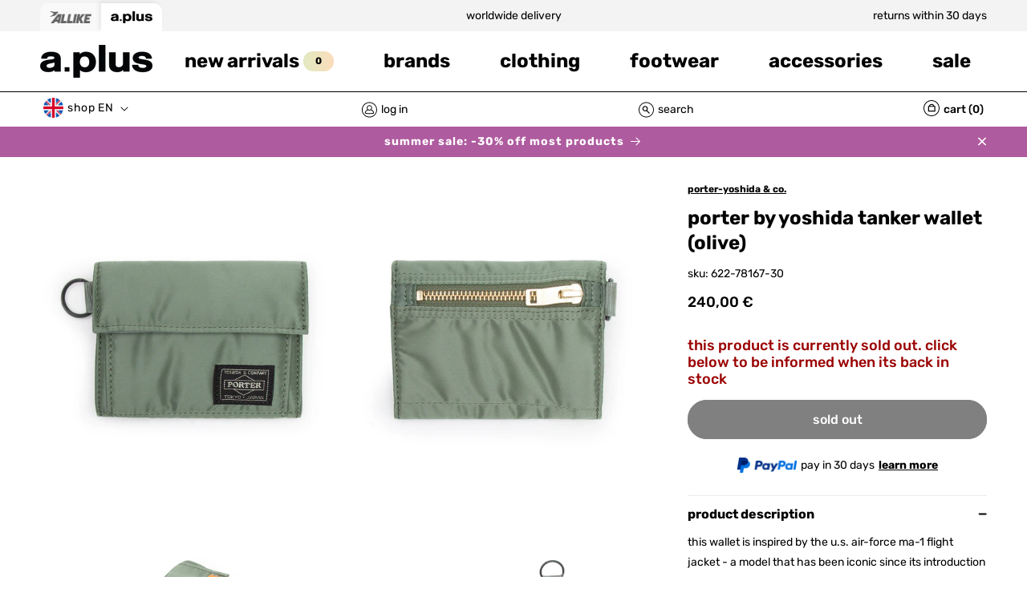

--- FILE ---
content_type: text/html; charset=utf-8
request_url: https://a.plus/products/porter-by-yoshida-tanker-wallet-olive-622-78167-30-a-plus
body_size: 77019
content:
<!doctype html>
<html class="no-js" lang="en">
  <head>
<!-- Start of Booster Apps Seo-0.1-->
<title>porter by yoshida tanker wallet (olive) | a.plus</title><meta name="description" content="porter by yoshida tanker wallet (olive) | this wallet is inspired by the u.s. air-force ma-1 flight jacket - a model that has been iconic since its introduction in 1983. the wallet is made of three layers; nylon twill on top, polyester in the midd..." /><script type="application/ld+json">
  {
    "@context": "https://schema.org",
    "@type": "WebSite",
    "name": "a.plus",
    "url": "https://a.plus",
    "potentialAction": {
      "@type": "SearchAction",
      "query-input": "required name=query",
      "target": "https://a.plus/search?q={query}"
    }
  }
</script><script type="application/ld+json">
  {
    "@context": "https://schema.org",
    "@type": "Product",
    "name": "porter by yoshida tanker wallet (olive)",
    "brand": {"@type": "Brand","name": "porter-yoshida \u0026 co."},
    "sku": "622-78167-30",
    "mpn": "622-78167-30",
    "description": "this wallet is inspired by the u.s. air-force ma-1 flight jacket - a model that has been iconic since its introduction in 1983. the wallet is made of three layers; nylon twill on top, polyester in the middle and nylon taffeta on the bottom. the bonded material is lightweight and soft. contrasting accents in bright orange. metal components (zippers, hooks and carabiner-like hooks) are plated and durable.\n\nvelcro closure\nseven card slots\nwoven logo\nsize : 20 cm x 10 cm\nmaterial : nylon twill (bonding ) (nylon 100% )\nmade in japan\n\n \n622-78167-30",
    "url": "https://a.plus/products/porter-by-yoshida-tanker-wallet-olive-622-78167-30-a-plus","image": "https://a.plus/cdn/shop/products/41731670180104_1280x.jpg?v=1747912834","itemCondition": "https://schema.org/NewCondition",
    "offers": [{
          "@type": "Offer","price": "240.00","priceCurrency": "EUR",
          "itemCondition": "https://schema.org/NewCondition",
          "url": "https://a.plus/products/porter-by-yoshida-tanker-wallet-olive-622-78167-30-a-plus?variant=43716710007048",
          "sku": "622-78167-30",
          "mpn": "9505886115820",
          "availability" : "https://schema.org/OutOfStock",
          "priceValidUntil": "2026-02-20","gtin13": "9505886115820"}]}
</script>
<!-- end of Booster Apps SEO -->

<script>
window.KiwiSizing = window.KiwiSizing === undefined ? {} : window.KiwiSizing;
KiwiSizing.shop = "a-plus-store-hamburg.myshopify.com";


KiwiSizing.data = {
  collections: "727834165630,727341236606",
  tags: "100-200,aw22,Collections|Accessories,Collections|Bags,color-green,color-olive,fw22,wallet",
  product: "8024746197256",
  vendor: "porter-yoshida \u0026 co.",
  type: "Wallet",
  title: "porter by yoshida tanker wallet (olive)",
  images: ["\/\/a.plus\/cdn\/shop\/products\/41731670180104.jpg?v=1747912834","\/\/a.plus\/cdn\/shop\/products\/41731670212872.jpg?v=1747912830","\/\/a.plus\/cdn\/shop\/products\/41731670278408.jpg?v=1747912835","\/\/a.plus\/cdn\/shop\/products\/41731670507784.jpg?v=1747912835","\/\/a.plus\/cdn\/shop\/products\/41731670245640.jpg?v=1747912835"],
  options: [{"name":"Title","position":1,"values":["Default Title"]}],
  variants: [{"id":43716710007048,"title":"Default Title","option1":"Default Title","option2":null,"option3":null,"sku":"622-78167-30","requires_shipping":true,"taxable":true,"featured_image":null,"available":false,"name":"porter by yoshida tanker wallet (olive)","public_title":null,"options":["Default Title"],"price":24000,"weight":500,"compare_at_price":24000,"inventory_management":"shopify","barcode":"9505886115820","requires_selling_plan":false,"selling_plan_allocations":[],"quantity_rule":{"min":1,"max":null,"increment":1}}],
};

</script>
	<script id="pandectes-rules">   /* PANDECTES-GDPR: DO NOT MODIFY AUTO GENERATED CODE OF THIS SCRIPT */      window.PandectesSettings = {"store":{"id":8286535757,"plan":"enterprise","theme":"a.plus/main","primaryLocale":"en","adminMode":false},"tsPublished":1710260669,"declaration":{"showPurpose":false,"showProvider":false,"declIntroText":"We use cookies to optimize website functionality, analyze the performance, and provide personalized experience to you. Some cookies are essential to make the website operate and function correctly. Those cookies cannot be disabled. In this window you can manage your preference of cookies.","showDateGenerated":true},"language":{"languageMode":"Multilingual","fallbackLanguage":"en","languageDetection":"browser","languagesSupported":["de"]},"texts":{"managed":{"headerText":{"de":"Wir respektieren deine Privatsphäre","en":"We respect your privacy"},"consentText":{"de":"Diese Seite nutzt Website-Tracking-Technologien von Dritten, um ihre Dienste anzubieten, stetig zu verbessern und Werbung entsprechend der Nutzer anzuzeigen. Sie können unsere Seite grundsätzlich auch ohne das Setzen von Cookies besuchen und Ihre Einwilligung jederzeit mit Wirkung für die Zukunft widerrufen oder ändern.","en":"This site uses third-party website tracking technologies to provide its services, constantly improve and display advertisements according to the users. In principle, you can visit our site without setting cookies and revoke or change your consent at any time with effect for the future."},"dismissButtonText":{"de":"Okay","en":"Ok"},"linkText":{"de":"Mehr erfahren","en":"Learn more"},"imprintText":{"de":"Impressum","en":"Imprint"},"preferencesButtonText":{"de":"Einstellungen","en":"Preferences"},"allowButtonText":{"de":"Annehmen","en":"Accept"},"denyButtonText":{"de":"Ablehnen","en":"Decline"},"leaveSiteButtonText":{"de":"Diese Seite verlassen","en":"Leave this site"},"cookiePolicyText":{"de":"Cookie-Richtlinie","en":"Cookie policy"},"preferencesPopupTitleText":{"de":"Einwilligungseinstellungen verwalten","en":"Manage consent preferences"},"preferencesPopupIntroText":{"de":"Wir verwenden Cookies, um die Funktionalität der Website zu optimieren, die Leistung zu analysieren und Ihnen ein personalisiertes Erlebnis zu bieten. Einige Cookies sind für den ordnungsgemäßen Betrieb der Website unerlässlich. Diese Cookies können nicht deaktiviert werden. In diesem Fenster können Sie Ihre Präferenzen für Cookies verwalten.","en":"We use cookies to optimize website functionality, analyze the performance, and provide personalized experience to you. Some cookies are essential to make the website operate and function correctly. Those cookies cannot be disabled. In this window you can manage your preference of cookies."},"preferencesPopupCloseButtonText":{"de":"Schließen","en":"Close"},"preferencesPopupAcceptAllButtonText":{"de":"Alles Akzeptieren","en":"Accept all"},"preferencesPopupRejectAllButtonText":{"de":"Alles ablehnen","en":"Reject all"},"preferencesPopupSaveButtonText":{"de":"Auswahl speichern","en":"Save preferences"},"accessSectionTitleText":{"de":"Datenübertragbarkeit","en":"Data portability"},"accessSectionParagraphText":{"de":"Sie haben das Recht, jederzeit auf Ihre Daten zuzugreifen.","en":"You have the right to request access to your data at any time."},"rectificationSectionTitleText":{"de":"Datenberichtigung","en":"Data Rectification"},"rectificationSectionParagraphText":{"de":"Sie haben das Recht, die Aktualisierung Ihrer Daten zu verlangen, wann immer Sie dies für angemessen halten.","en":"You have the right to request your data to be updated whenever you think it is appropriate."},"erasureSectionTitleText":{"de":"Recht auf Vergessenwerden","en":"Right to be forgotten"},"erasureSectionParagraphText":{"de":"Sie haben das Recht, die Löschung aller Ihrer Daten zu verlangen. Danach können Sie nicht mehr auf Ihr Konto zugreifen.","en":"You have the right to ask all your data to be erased. After that, you will no longer be able to access your account."},"declIntroText":{"de":"Wir verwenden Cookies, um die Funktionalität der Website zu optimieren, die Leistung zu analysieren und Ihnen ein personalisiertes Erlebnis zu bieten. Einige Cookies sind für den ordnungsgemäßen Betrieb der Website unerlässlich. Diese Cookies können nicht deaktiviert werden. In diesem Fenster können Sie Ihre Präferenzen für Cookies verwalten.","en":"We use cookies to optimize website functionality, analyze the performance, and provide personalized experience to you. Some cookies are essential to make the website operate and function correctly. Those cookies cannot be disabled. In this window you can manage your preference of cookies."}},"categories":{"strictlyNecessaryCookiesTitleText":{"de":"Unbedingt erforderlich","en":"Strictly necessary cookies"},"functionalityCookiesTitleText":{"de":"Funktionale Cookies","en":"Functional cookies"},"performanceCookiesTitleText":{"de":"Performance-Cookies","en":"Performance cookies"},"targetingCookiesTitleText":{"de":"Targeting-Cookies","en":"Targeting cookies"},"unclassifiedCookiesTitleText":{"de":"Unklassifizierte Cookies","en":"Unclassified cookies"},"strictlyNecessaryCookiesDescriptionText":{"de":"Diese Cookies sind unerlässlich, damit Sie sich auf der Website bewegen und ihre Funktionen nutzen können, z. B. den Zugriff auf sichere Bereiche der Website. Ohne diese Cookies kann die Website nicht richtig funktionieren.","en":"These cookies are essential in order to enable you to move around the website and use its features, such as accessing secure areas of the website. The website cannot function properly without these cookies."},"functionalityCookiesDescriptionText":{"de":"Diese Cookies ermöglichen es der Website, verbesserte Funktionalität und Personalisierung bereitzustellen. Sie können von uns oder von Drittanbietern gesetzt werden, deren Dienste wir auf unseren Seiten hinzugefügt haben. Wenn Sie diese Cookies nicht zulassen, funktionieren einige oder alle dieser Dienste möglicherweise nicht richtig.","en":"These cookies enable the site to provide enhanced functionality and personalisation. They may be set by us or by third party providers whose services we have added to our pages. If you do not allow these cookies then some or all of these services may not function properly."},"performanceCookiesDescriptionText":{"de":"Diese Cookies ermöglichen es uns, die Leistung unserer Website zu überwachen und zu verbessern. Sie ermöglichen es uns beispielsweise, Besuche zu zählen, Verkehrsquellen zu identifizieren und zu sehen, welche Teile der Website am beliebtesten sind.","en":"These cookies enable us to monitor and improve the performance of our website. For example, they allow us to count visits, identify traffic sources and see which parts of the site are most popular."},"targetingCookiesDescriptionText":{"de":"Diese Cookies können von unseren Werbepartnern über unsere Website gesetzt werden. Sie können von diesen Unternehmen verwendet werden, um ein Profil Ihrer Interessen zu erstellen und Ihnen relevante Werbung auf anderen Websites anzuzeigen. Sie speichern keine direkten personenbezogenen Daten, sondern basieren auf der eindeutigen Identifizierung Ihres Browsers und Ihres Internetgeräts. Wenn Sie diese Cookies nicht zulassen, erleben Sie weniger zielgerichtete Werbung.","en":"These cookies may be set through our site by our advertising partners. They may be used by those companies to build a profile of your interests and show you relevant adverts on other sites.    They do not store directly personal information, but are based on uniquely identifying your browser and internet device. If you do not allow these cookies, you will experience less targeted advertising."},"unclassifiedCookiesDescriptionText":{"de":"Unklassifizierte Cookies sind Cookies, die wir gerade zusammen mit den Anbietern einzelner Cookies klassifizieren.","en":"Unclassified cookies are cookies that we are in the process of classifying, together with the providers of individual cookies."}},"auto":{"declName":{"de":"Name","en":"Name"},"declPath":{"de":"Weg","en":"Path"},"declType":{"de":"Typ","en":"Type"},"declDomain":{"de":"Domain","en":"Domain"},"declPurpose":{"de":"Zweck","en":"Purpose"},"declProvider":{"de":"Anbieter","en":"Provider"},"declRetention":{"de":"Speicherdauer","en":"Retention"},"declFirstParty":{"de":"Erstanbieter","en":"First-party"},"declThirdParty":{"de":"Drittanbieter","en":"Third-party"},"declSeconds":{"de":"Sekunden","en":"seconds"},"declMinutes":{"de":"Minuten","en":"minutes"},"declHours":{"de":"Std.","en":"hours"},"declDays":{"de":"Tage","en":"days"},"declMonths":{"de":"Monate","en":"months"},"declYears":{"de":"Jahre","en":"years"},"declSession":{"de":"Sitzung","en":"Session"},"cookiesDetailsText":{"de":"Cookie-Details","en":"Cookies details"},"preferencesPopupAlwaysAllowedText":{"de":"Immer erlaubt","en":"Always allowed"},"submitButton":{"de":"einreichen","en":"Submit"},"submittingButton":{"de":"Senden...","en":"Submitting..."},"cancelButton":{"de":"Abbrechen","en":"Cancel"},"guestsSupportInfoText":{"de":"Bitte loggen Sie sich mit Ihrem Kundenkonto ein, um fortzufahren.","en":"Please login with your customer account to further proceed."},"guestsSupportEmailPlaceholder":{"de":"E-Mail-Addresse","en":"E-mail address"},"guestsSupportEmailValidationError":{"de":"Email ist ungültig","en":"Email is not valid"},"guestsSupportEmailSuccessTitle":{"de":"Vielen Dank für die Anfrage","en":"Thank you for your request"},"guestsSupportEmailFailureTitle":{"de":"Ein Problem ist aufgetreten","en":"A problem occurred"},"guestsSupportEmailSuccessMessage":{"de":"Wenn Sie als Kunde dieses Shops registriert sind, erhalten Sie in Kürze eine E-Mail mit Anweisungen zum weiteren Vorgehen.","en":"If you are registered as a customer of this store, you will soon receive an email with instructions on how to proceed."},"guestsSupportEmailFailureMessage":{"de":"Ihre Anfrage wurde nicht übermittelt. Bitte versuchen Sie es erneut und wenn das Problem weiterhin besteht, wenden Sie sich an den Shop-Inhaber, um Hilfe zu erhalten.","en":"Your request was not submitted. Please try again and if problem persists, contact store owner for assistance."},"confirmationSuccessTitle":{"de":"Ihre Anfrage wurde bestätigt","en":"Your request is verified"},"confirmationFailureTitle":{"de":"Ein Problem ist aufgetreten","en":"A problem occurred"},"confirmationSuccessMessage":{"de":"Wir werden uns in Kürze zu Ihrem Anliegen bei Ihnen melden.","en":"We will soon get back to you as to your request."},"confirmationFailureMessage":{"de":"Ihre Anfrage wurde nicht bestätigt. Bitte versuchen Sie es erneut und wenn das Problem weiterhin besteht, wenden Sie sich an den Ladenbesitzer, um Hilfe zu erhalten","en":"Your request was not verified. Please try again and if problem persists, contact store owner for assistance"},"consentSectionTitleText":{"de":"Ihre Cookie-Einwilligung","en":"Your cookie consent"},"consentSectionNoConsentText":{"de":"Sie haben der Cookie-Richtlinie dieser Website nicht zugestimmt.","en":"You have not consented to the cookies policy of this website."},"consentSectionConsentedText":{"de":"Sie haben der Cookie-Richtlinie dieser Website zugestimmt am","en":"You consented to the cookies policy of this website on"},"consentStatus":{"de":"Einwilligungspräferenz","en":"Consent preference"},"consentDate":{"de":"Zustimmungsdatum","en":"Consent date"},"consentId":{"de":"Einwilligungs-ID","en":"Consent ID"},"consentSectionChangeConsentActionText":{"de":"Einwilligungspräferenz ändern","en":"Change consent preference"},"accessSectionGDPRRequestsActionText":{"de":"Anfragen betroffener Personen","en":"Data subject requests"},"accessSectionAccountInfoActionText":{"de":"persönliche Daten","en":"Personal data"},"accessSectionOrdersRecordsActionText":{"de":"Aufträge","en":"Orders"},"accessSectionDownloadReportActionText":{"de":"Alles herunterladen","en":"Request export"},"rectificationCommentPlaceholder":{"de":"Beschreiben Sie, was Sie aktualisieren möchten","en":"Describe what you want to be updated"},"rectificationCommentValidationError":{"de":"Kommentar ist erforderlich","en":"Comment is required"},"rectificationSectionEditAccountActionText":{"de":"Fordern Sie ein Update an","en":"Request an update"},"erasureSectionRequestDeletionActionText":{"de":"Löschung personenbezogener Daten anfordern","en":"Request personal data deletion"}}},"library":{"previewMode":false,"fadeInTimeout":0,"defaultBlocked":7,"showLink":true,"showImprintLink":true,"enabled":true,"cookie":{"name":"_pandectes_gdpr","expiryDays":365,"secure":true},"dismissOnScroll":false,"dismissOnWindowClick":false,"dismissOnTimeout":false,"palette":{"popup":{"background":"#FFFFFFE6","backgroundForCalculations":{"a":0.902,"b":255,"g":255,"r":255},"text":"#000000"},"button":{"background":"#000000","backgroundForCalculations":{"a":1,"b":0,"g":0,"r":0},"text":"#FFFFFF","textForCalculation":{"a":1,"b":255,"g":255,"r":255},"border":"transparent"}},"content":{"href":"https://a.plus/pages/privacy-policy","imprintHref":"https://a.plus/pages/imprint","close":"&#10005;","target":"_blank","logo":""},"window":"<div role=\"dialog\" aria-live=\"polite\" aria-label=\"cookieconsent\" aria-describedby=\"cookieconsent:desc\" id=\"pandectes-banner\" class=\"cc-window-wrapper cc-overlay-wrapper\"><div class=\"pd-cookie-banner-window cc-window {{classes}}\"><!--googleoff: all-->{{children}}<!--googleon: all--></div></div>","compliance":{"custom":"<div class=\"cc-compliance cc-highlight\">{{preferences}}{{deny}}{{allow}}</div>"},"type":"custom","layouts":{"basic":"{{header}}{{messagelink}}{{compliance}}"},"position":"overlay","theme":"block","revokable":false,"animateRevokable":false,"revokableReset":false,"revokableLogoUrl":"https://cdn.shopify.com/s/files/1/0082/8653/5757/t/43/assets/pandectes-reopen-logo.png?v=1692180972","revokablePlacement":"bottom-left","revokableMarginHorizontal":15,"revokableMarginVertical":15,"static":false,"autoAttach":true,"hasTransition":false,"blacklistPage":[""]},"geolocation":{"brOnly":false,"caOnly":false,"euOnly":false,"jpOnly":false,"thOnly":false,"canadaOnly":false,"globalVisibility":true},"dsr":{"guestsSupport":false,"accessSectionDownloadReportAuto":false},"banner":{"resetTs":1692180969,"extraCss":"        .cc-banner-logo {max-width: 44em!important;}    @media(min-width: 768px) {.cc-window.cc-floating{max-width: 44em!important;width: 44em!important;}}    .cc-message, .pd-cookie-banner-window .cc-header, .cc-logo {text-align: left}    .cc-window-wrapper{z-index: 2147483647;-webkit-transition: opacity 1s ease;  transition: opacity 1s ease;}    .cc-window{padding: 40px!important;z-index: 2147483647;font-size: 15px!important;font-family: inherit;}    .pd-cookie-banner-window .cc-header{font-size: 15px!important;font-family: inherit;}    .pd-cp-ui{font-family: inherit; background-color: #FFFFFFE6;color:#000000;}    button.pd-cp-btn, a.pd-cp-btn{background-color:#000000;color:#FFFFFF!important;}    input + .pd-cp-preferences-slider{background-color: rgba(0, 0, 0, 0.3)}    .pd-cp-scrolling-section::-webkit-scrollbar{background-color: rgba(0, 0, 0, 0.3)}    input:checked + .pd-cp-preferences-slider{background-color: rgba(0, 0, 0, 1)}    .pd-cp-scrolling-section::-webkit-scrollbar-thumb {background-color: rgba(0, 0, 0, 1)}    .pd-cp-ui-close{color:#000000;}    .pd-cp-preferences-slider:before{background-color: #FFFFFFE6}    .pd-cp-title:before {border-color: #000000!important}    .pd-cp-preferences-slider{background-color:#000000}    .pd-cp-toggle{color:#000000!important}    @media(max-width:699px) {.pd-cp-ui-close-top svg {fill: #000000}}    .pd-cp-toggle:hover,.pd-cp-toggle:visited,.pd-cp-toggle:active{color:#000000!important}    .pd-cookie-banner-window {}  .cc-window {  border-radius: 50px;  backdrop-filter: blur(60px) !important; } .cc-header {  font-size: 18px !important;  text-transform: lowercase;   }   .cc-link {   font-size: 12px;   text-transform: lowercase !important;  }.cc-btn {  border-radius: 50px;  text-transform: lowercase !important;}","customJavascript":null,"showPoweredBy":false,"hybridStrict":false,"cookiesBlockedByDefault":"7","isActive":true,"implicitSavePreferences":true,"cookieIcon":true,"blockBots":true,"showCookiesDetails":true,"hasTransition":false,"blockingPage":false,"showOnlyLandingPage":false,"leaveSiteUrl":"https://www.google.com","linkRespectStoreLang":true},"cookies":{"0":[{"name":"keep_alive","domain":"a.plus","path":"/","provider":"Shopify","firstParty":true,"retention":"30 minute(s)","expires":30,"unit":"declMinutes","purpose":{"de":"Wird im Zusammenhang mit der Käuferlokalisierung verwendet.","en":"Used in connection with buyer localization."}},{"name":"secure_customer_sig","domain":"a.plus","path":"/","provider":"Shopify","firstParty":true,"retention":"1 year(s)","expires":1,"unit":"declYears","purpose":{"de":"Wird im Zusammenhang mit dem Kundenlogin verwendet.","en":"Used in connection with customer login."}},{"name":"cart_currency","domain":"a.plus","path":"/","provider":"Shopify","firstParty":true,"retention":"14 day(s)","expires":14,"unit":"declDays","purpose":{"de":"Das Cookie ist für die sichere Checkout- und Zahlungsfunktion auf der Website erforderlich. Diese Funktion wird von shopify.com bereitgestellt.","en":"Used in connection with shopping cart."}},{"name":"_cmp_a","domain":".a.plus","path":"/","provider":"Shopify","firstParty":true,"retention":"24 hour(s)","expires":24,"unit":"declHours","purpose":{"de":"Wird zum Verwalten der Datenschutzeinstellungen des Kunden verwendet.","en":"Used for managing customer privacy settings."}},{"name":"_tracking_consent","domain":".a.plus","path":"/","provider":"Shopify","firstParty":true,"retention":"1 year(s)","expires":1,"unit":"declYears","purpose":{"de":"Tracking-Einstellungen.","en":"Tracking preferences."}},{"name":"cart","domain":"a.plus","path":"/","provider":"Shopify","firstParty":true,"retention":"14 day(s)","expires":14,"unit":"declDays","purpose":{"de":"Notwendig für die Warenkorbfunktion auf der Website.","en":"Used in connection with shopping cart."}},{"name":"cart_ts","domain":"a.plus","path":"/","provider":"Shopify","firstParty":true,"retention":"14 day(s)","expires":14,"unit":"declDays","purpose":{"de":"Wird im Zusammenhang mit der Kasse verwendet.","en":"Used in connection with checkout."}},{"name":"localization","domain":"a.plus","path":"/","provider":"Shopify","firstParty":true,"retention":"1 year(s)","expires":1,"unit":"declYears","purpose":{"de":"Lokalisierung von Shopify-Shops","en":"Shopify store localization"}},{"name":"shopify_pay_redirect","domain":"a.plus","path":"/","provider":"Shopify","firstParty":true,"retention":"60 minute(s)","expires":60,"unit":"declMinutes","purpose":{"de":"Das Cookie ist für die sichere Checkout- und Zahlungsfunktion auf der Website erforderlich. Diese Funktion wird von shopify.com bereitgestellt.","en":"Used in connection with checkout."}},{"name":"_secure_session_id","domain":"a.plus","path":"/","provider":"Shopify","firstParty":true,"retention":"24 hour(s)","expires":24,"unit":"declHours","purpose":{"de":"Wird in Verbindung mit der Navigation durch eine Storefront verwendet.","en":"Used in connection with navigation through a storefront."}},{"name":"dynamic_checkout_shown_on_cart","domain":"a.plus","path":"/","provider":"Shopify","firstParty":true,"retention":"30 minute(s)","expires":30,"unit":"declMinutes","purpose":{"de":"Wird im Zusammenhang mit der Kasse verwendet.","en":"Used in connection with checkout."}},{"name":"cart_sig","domain":"a.plus","path":"/","provider":"Shopify","firstParty":true,"retention":"14 day(s)","expires":14,"unit":"declDays","purpose":{"de":"Shopify-Analysen.","en":"Used in connection with checkout."}}],"1":[{"name":"tsrce","domain":".paypal.com","path":"/","provider":"Paypal","firstParty":true,"retention":"3 day(s)","expires":3,"unit":"declDays","purpose":{"de":"PayPal-Cookie: Bei einer Zahlung über PayPal werden diese Cookies ausgegeben – PayPal-Sitzung/Sicherheit","en":"PayPal cookie: when making a payment via PayPal these cookies are issued – PayPal session/security"}}],"2":[{"name":"_shopify_s","domain":".a.plus","path":"/","provider":"Shopify","firstParty":true,"retention":"30 minute(s)","expires":30,"unit":"declMinutes","purpose":{"de":"Shopify-Analysen.","en":"Shopify analytics."}},{"name":"_orig_referrer","domain":".a.plus","path":"/","provider":"Shopify","firstParty":true,"retention":"14 day(s)","expires":14,"unit":"declDays","purpose":{"de":"Verfolgt Zielseiten.","en":"Tracks landing pages."}},{"name":"_y","domain":".a.plus","path":"/","provider":"Shopify","firstParty":true,"retention":"1 year(s)","expires":1,"unit":"declYears","purpose":{"de":"Shopify-Analysen.","en":"Shopify analytics."}},{"name":"_s","domain":".a.plus","path":"/","provider":"Shopify","firstParty":true,"retention":"30 minute(s)","expires":30,"unit":"declMinutes","purpose":{"de":"Shopify-Analysen.","en":"Shopify analytics."}},{"name":"_ga","domain":".a.plus","path":"/","provider":"Google","firstParty":true,"retention":"1 year(s)","expires":1,"unit":"declYears","purpose":{"de":"Cookie wird von Google Analytics mit unbekannter Funktionalität gesetzt","en":"Cookie is set by Google Analytics with unknown functionality"}},{"name":"_shopify_y","domain":".a.plus","path":"/","provider":"Shopify","firstParty":true,"retention":"1 year(s)","expires":1,"unit":"declYears","purpose":{"de":"Shopify-Analysen.","en":"Shopify analytics."}},{"name":"_gat","domain":".a.plus","path":"/","provider":"Google","firstParty":true,"retention":"46 second(s)","expires":46,"unit":"declSeconds","purpose":{"de":"Cookie wird von Google Analytics platziert, um Anfragen von Bots zu filtern.","en":"Cookie is placed by Google Analytics to filter requests from bots."}},{"name":"_landing_page","domain":".a.plus","path":"/","provider":"Shopify","firstParty":true,"retention":"14 day(s)","expires":14,"unit":"declDays","purpose":{"de":"Verfolgt Zielseiten.","en":"Tracks landing pages."}},{"name":"_ga_M9RWB7FVHF","domain":".a.plus","path":"/","provider":"Google","firstParty":true,"retention":"1 year(s)","expires":1,"unit":"declYears","purpose":{"en":"Cookie is set by Google Analytics with unknown functionality"}},{"name":"_shopify_sa_p","domain":".a.plus","path":"/","provider":"Shopify","firstParty":true,"retention":"30 minute(s)","expires":30,"unit":"declMinutes","purpose":{"de":"Shopify-Analysen in Bezug auf Marketing und Empfehlungen.","en":"Shopify analytics relating to marketing & referrals."}},{"name":"_gid","domain":".a.plus","path":"/","provider":"Google","firstParty":true,"retention":"24 hour(s)","expires":24,"unit":"declHours","purpose":{"de":"Cookie wird von Google Analytics platziert, um Seitenaufrufe zu zählen und zu verfolgen.","en":"Cookie is placed by Google Analytics to count and track pageviews."}},{"name":"_shopify_sa_t","domain":".a.plus","path":"/","provider":"Shopify","firstParty":true,"retention":"30 minute(s)","expires":30,"unit":"declMinutes","purpose":{"de":"Shopify-Analysen in Bezug auf Marketing und Empfehlungen.","en":"Shopify analytics relating to marketing & referrals."}},{"name":"_gat_UA-136309097-1","domain":".a.plus","path":"/","provider":"Google","firstParty":true,"retention":"46 second(s)","expires":46,"unit":"declSeconds","purpose":{"en":"Cookie is placed by Google Analytics to filter requests from bots."}}],"4":[{"name":"test_cookie","domain":".doubleclick.net","path":"/","provider":"Google","firstParty":true,"retention":"15 minute(s)","expires":15,"unit":"declMinutes","purpose":{"de":"Um die Aktionen der Besucher zu messen, nachdem sie sich durch eine Anzeige geklickt haben. Verfällt nach jedem Besuch.","en":"To measure the visitors’ actions after they click through from an advert. Expires after each visit."}},{"name":"_gcl_au","domain":".a.plus","path":"/","provider":"Google","firstParty":true,"retention":"90 day(s)","expires":90,"unit":"declDays","purpose":{"de":"Cookie wird von Google Tag Manager platziert, um Conversions zu verfolgen.","en":"Cookie is placed by Google Tag Manager to track conversions."}},{"name":"_fbp","domain":".a.plus","path":"/","provider":"Facebook","firstParty":true,"retention":"90 day(s)","expires":90,"unit":"declDays","purpose":{"de":"Cookie wird von Facebook platziert, um Besuche auf Websites zu verfolgen.","en":"Cookie is placed by Facebook to track visits across websites."}},{"name":"__kla_id","domain":"a.plus","path":"/","provider":"Klaviyo","firstParty":true,"retention":"1 year(s)","expires":1,"unit":"declYears","purpose":{"de":"Verfolgt, wenn jemand durch eine Klaviyo-E-Mail auf Ihre Website klickt","en":"Tracks when someone clicks through a Klaviyo email to your website"}},{"name":"IDE","domain":".doubleclick.net","path":"/","provider":"Google","firstParty":true,"retention":"1 year(s)","expires":1,"unit":"declYears","purpose":{"de":"Um die Aktionen der Besucher zu messen, nachdem sie sich durch eine Anzeige geklickt haben. Verfällt nach 1 Jahr.","en":"To measure the visitors’ actions after they click through from an advert. Expires after 1 year."}}],"8":[{"name":"usprivacy","domain":".a.plus","path":"/","provider":"Unknown","firstParty":true,"retention":"1 year(s)","expires":1,"unit":"declYears","purpose":{"en":""}},{"name":"_iub_cs-39341237-uspr","domain":".a.plus","path":"/","provider":"Unknown","firstParty":true,"retention":"1 year(s)","expires":1,"unit":"declYears","purpose":{"en":""}}]},"blocker":{"isActive":true,"googleConsentMode":{"id":"","analyticsId":"","isActive":true,"adStorageCategory":4,"analyticsStorageCategory":2,"personalizationStorageCategory":1,"functionalityStorageCategory":1,"customEvent":true,"securityStorageCategory":0,"redactData":true,"urlPassthrough":false},"facebookPixel":{"id":"","isActive":false,"ldu":false},"rakuten":{"isActive":false,"cmp":false,"ccpa":false},"gpcIsActive":false,"defaultBlocked":7,"patterns":{"whiteList":["pay.google.com"],"blackList":{"1":["google-analytics.com|googletagmanager.com/gtag/destination|googletagmanager.com/gtag/js?id=UA|googletagmanager.com/gtag/js?id=G","cdn.static.kiwisizing.com","www.paypal.com"],"2":["https://www.googletagmanager.com/gtm.js?id=GTM"],"4":["connect.facebook.net","googletagmanager.com/gtag/js\\?id=AW|googleadservices.com","static.klaviyo.com|www.klaviyo.com|static-tracking.klaviyo.com|a.klaviyo.com"],"8":[]},"iframesWhiteList":[],"iframesBlackList":{"1":[],"2":[],"4":[],"8":[]},"beaconsWhiteList":[],"beaconsBlackList":{"1":[],"2":[],"4":[],"8":[]}}}}      !function(){"use strict";window.PandectesRules=window.PandectesRules||{},window.PandectesRules.manualBlacklist={1:[],2:[],4:[]},window.PandectesRules.blacklistedIFrames={1:[],2:[],4:[]},window.PandectesRules.blacklistedCss={1:[],2:[],4:[]},window.PandectesRules.blacklistedBeacons={1:[],2:[],4:[]};var e="javascript/blocked",t="_pandectes_gdpr";function n(e){return new RegExp(e.replace(/[/\\.+?$()]/g,"\\$&").replace("*","(.*)"))}var a=function(e){try{return JSON.parse(e)}catch(e){return!1}},r=function(e){var t=arguments.length>1&&void 0!==arguments[1]?arguments[1]:"log",n=new URLSearchParams(window.location.search);n.get("log")&&console[t]("PandectesRules: ".concat(e))};function o(e,t){var n=Object.keys(e);if(Object.getOwnPropertySymbols){var a=Object.getOwnPropertySymbols(e);t&&(a=a.filter((function(t){return Object.getOwnPropertyDescriptor(e,t).enumerable}))),n.push.apply(n,a)}return n}function i(e){for(var t=1;t<arguments.length;t++){var n=null!=arguments[t]?arguments[t]:{};t%2?o(Object(n),!0).forEach((function(t){c(e,t,n[t])})):Object.getOwnPropertyDescriptors?Object.defineProperties(e,Object.getOwnPropertyDescriptors(n)):o(Object(n)).forEach((function(t){Object.defineProperty(e,t,Object.getOwnPropertyDescriptor(n,t))}))}return e}function s(e){return s="function"==typeof Symbol&&"symbol"==typeof Symbol.iterator?function(e){return typeof e}:function(e){return e&&"function"==typeof Symbol&&e.constructor===Symbol&&e!==Symbol.prototype?"symbol":typeof e},s(e)}function c(e,t,n){return t in e?Object.defineProperty(e,t,{value:n,enumerable:!0,configurable:!0,writable:!0}):e[t]=n,e}function l(e,t){return function(e){if(Array.isArray(e))return e}(e)||function(e,t){var n=null==e?null:"undefined"!=typeof Symbol&&e[Symbol.iterator]||e["@@iterator"];if(null==n)return;var a,r,o=[],i=!0,s=!1;try{for(n=n.call(e);!(i=(a=n.next()).done)&&(o.push(a.value),!t||o.length!==t);i=!0);}catch(e){s=!0,r=e}finally{try{i||null==n.return||n.return()}finally{if(s)throw r}}return o}(e,t)||u(e,t)||function(){throw new TypeError("Invalid attempt to destructure non-iterable instance.\nIn order to be iterable, non-array objects must have a [Symbol.iterator]() method.")}()}function d(e){return function(e){if(Array.isArray(e))return f(e)}(e)||function(e){if("undefined"!=typeof Symbol&&null!=e[Symbol.iterator]||null!=e["@@iterator"])return Array.from(e)}(e)||u(e)||function(){throw new TypeError("Invalid attempt to spread non-iterable instance.\nIn order to be iterable, non-array objects must have a [Symbol.iterator]() method.")}()}function u(e,t){if(e){if("string"==typeof e)return f(e,t);var n=Object.prototype.toString.call(e).slice(8,-1);return"Object"===n&&e.constructor&&(n=e.constructor.name),"Map"===n||"Set"===n?Array.from(e):"Arguments"===n||/^(?:Ui|I)nt(?:8|16|32)(?:Clamped)?Array$/.test(n)?f(e,t):void 0}}function f(e,t){(null==t||t>e.length)&&(t=e.length);for(var n=0,a=new Array(t);n<t;n++)a[n]=e[n];return a}var p=window.PandectesRulesSettings||window.PandectesSettings,g=!(void 0===window.dataLayer||!Array.isArray(window.dataLayer)||!window.dataLayer.some((function(e){return"pandectes_full_scan"===e.event})));r("userAgent -> ".concat(window.navigator.userAgent.substring(0,50)));var y=function(){var e,n=arguments.length>0&&void 0!==arguments[0]?arguments[0]:t,r="; "+document.cookie,o=r.split("; "+n+"=");if(o.length<2)e={};else{var i=o.pop(),s=i.split(";");e=window.atob(s.shift())}var c=a(e);return!1!==c?c:e}(),h=p.banner.isActive,w=p.blocker,v=w.defaultBlocked,m=w.patterns,b=y&&null!==y.preferences&&void 0!==y.preferences?y.preferences:null,k=g?0:h?null===b?v:b:0,L={1:0==(1&k),2:0==(2&k),4:0==(4&k)},S=m.blackList,_=m.whiteList,P=m.iframesBlackList,A=m.iframesWhiteList,C=m.beaconsBlackList,E=m.beaconsWhiteList,B={blackList:[],whiteList:[],iframesBlackList:{1:[],2:[],4:[],8:[]},iframesWhiteList:[],beaconsBlackList:{1:[],2:[],4:[],8:[]},beaconsWhiteList:[]};[1,2,4].map((function(e){var t;L[e]||((t=B.blackList).push.apply(t,d(S[e].length?S[e].map(n):[])),B.iframesBlackList[e]=P[e].length?P[e].map(n):[],B.beaconsBlackList[e]=C[e].length?C[e].map(n):[])})),B.whiteList=_.length?_.map(n):[],B.iframesWhiteList=A.length?A.map(n):[],B.beaconsWhiteList=E.length?E.map(n):[];var I={scripts:[],iframes:{1:[],2:[],4:[]},beacons:{1:[],2:[],4:[]},css:{1:[],2:[],4:[]}},O=function(t,n){return t&&(!n||n!==e)&&(!B.blackList||B.blackList.some((function(e){return e.test(t)})))&&(!B.whiteList||B.whiteList.every((function(e){return!e.test(t)})))},j=function(e){var t=e.getAttribute("src");return B.blackList&&B.blackList.every((function(e){return!e.test(t)}))||B.whiteList&&B.whiteList.some((function(e){return e.test(t)}))},R=function(e,t){var n=B.iframesBlackList[t],a=B.iframesWhiteList;return e&&(!n||n.some((function(t){return t.test(e)})))&&(!a||a.every((function(t){return!t.test(e)})))},T=function(e,t){var n=B.beaconsBlackList[t],a=B.beaconsWhiteList;return e&&(!n||n.some((function(t){return t.test(e)})))&&(!a||a.every((function(t){return!t.test(e)})))},x=new MutationObserver((function(e){for(var t=0;t<e.length;t++)for(var n=e[t].addedNodes,a=0;a<n.length;a++){var r=n[a],o=r.dataset&&r.dataset.cookiecategory;if(1===r.nodeType&&"LINK"===r.tagName){var i=r.dataset&&r.dataset.href;if(i&&o)switch(o){case"functionality":case"C0001":I.css[1].push(i);break;case"performance":case"C0002":I.css[2].push(i);break;case"targeting":case"C0003":I.css[4].push(i)}}}})),N=new MutationObserver((function(t){for(var n=0;n<t.length;n++)for(var a=t[n].addedNodes,r=function(t){var n=a[t],r=n.src||n.dataset&&n.dataset.src,o=n.dataset&&n.dataset.cookiecategory;if(1===n.nodeType&&"IFRAME"===n.tagName){if(r){var i=!1;R(r,1)||"functionality"===o||"C0001"===o?(i=!0,I.iframes[1].push(r)):R(r,2)||"performance"===o||"C0002"===o?(i=!0,I.iframes[2].push(r)):(R(r,4)||"targeting"===o||"C0003"===o)&&(i=!0,I.iframes[4].push(r)),i&&(n.removeAttribute("src"),n.setAttribute("data-src",r))}}else if(1===n.nodeType&&"IMG"===n.tagName){if(r){var s=!1;T(r,1)?(s=!0,I.beacons[1].push(r)):T(r,2)?(s=!0,I.beacons[2].push(r)):T(r,4)&&(s=!0,I.beacons[4].push(r)),s&&(n.removeAttribute("src"),n.setAttribute("data-src",r))}}else if(1===n.nodeType&&"LINK"===n.tagName){var c=n.dataset&&n.dataset.href;if(c&&o)switch(o){case"functionality":case"C0001":I.css[1].push(c);break;case"performance":case"C0002":I.css[2].push(c);break;case"targeting":case"C0003":I.css[4].push(c)}}else if(1===n.nodeType&&"SCRIPT"===n.tagName){var l=n.type,d=!1;if(O(r,l))d=!0;else if(r&&o)switch(o){case"functionality":case"C0001":d=!0,window.PandectesRules.manualBlacklist[1].push(r);break;case"performance":case"C0002":d=!0,window.PandectesRules.manualBlacklist[2].push(r);break;case"targeting":case"C0003":d=!0,window.PandectesRules.manualBlacklist[4].push(r)}if(d){I.scripts.push([n,l]),n.type=e;n.addEventListener("beforescriptexecute",(function t(a){n.getAttribute("type")===e&&a.preventDefault(),n.removeEventListener("beforescriptexecute",t)})),n.parentElement&&n.parentElement.removeChild(n)}}},o=0;o<a.length;o++)r(o)})),D=document.createElement,M={src:Object.getOwnPropertyDescriptor(HTMLScriptElement.prototype,"src"),type:Object.getOwnPropertyDescriptor(HTMLScriptElement.prototype,"type")};window.PandectesRules.unblockCss=function(e){var t=I.css[e]||[];t.length&&r("Unblocking CSS for ".concat(e)),t.forEach((function(e){var t=document.querySelector('link[data-href^="'.concat(e,'"]'));t.removeAttribute("data-href"),t.href=e})),I.css[e]=[]},window.PandectesRules.unblockIFrames=function(e){var t=I.iframes[e]||[];t.length&&r("Unblocking IFrames for ".concat(e)),B.iframesBlackList[e]=[],t.forEach((function(e){var t=document.querySelector('iframe[data-src^="'.concat(e,'"]'));t.removeAttribute("data-src"),t.src=e})),I.iframes[e]=[]},window.PandectesRules.unblockBeacons=function(e){var t=I.beacons[e]||[];t.length&&r("Unblocking Beacons for ".concat(e)),B.beaconsBlackList[e]=[],t.forEach((function(e){var t=document.querySelector('img[data-src^="'.concat(e,'"]'));t.removeAttribute("data-src"),t.src=e})),I.beacons[e]=[]},window.PandectesRules.unblockInlineScripts=function(e){var t=1===e?"functionality":2===e?"performance":"targeting";document.querySelectorAll('script[type="javascript/blocked"][data-cookiecategory="'.concat(t,'"]')).forEach((function(e){var t=e.textContent;e.parentNode.removeChild(e);var n=document.createElement("script");n.type="text/javascript",n.textContent=t,document.body.appendChild(n)}))},window.PandectesRules.unblock=function(t){t.length<1?(B.blackList=[],B.whiteList=[],B.iframesBlackList=[],B.iframesWhiteList=[]):(B.blackList&&(B.blackList=B.blackList.filter((function(e){return t.every((function(t){return"string"==typeof t?!e.test(t):t instanceof RegExp?e.toString()!==t.toString():void 0}))}))),B.whiteList&&(B.whiteList=[].concat(d(B.whiteList),d(t.map((function(e){if("string"==typeof e){var t=".*"+n(e)+".*";if(B.whiteList.every((function(e){return e.toString()!==t.toString()})))return new RegExp(t)}else if(e instanceof RegExp&&B.whiteList.every((function(t){return t.toString()!==e.toString()})))return e;return null})).filter(Boolean)))));for(var a=document.querySelectorAll('script[type="'.concat(e,'"]')),o=0;o<a.length;o++){var i=a[o];j(i)&&(I.scripts.push([i,"application/javascript"]),i.parentElement.removeChild(i))}var s=0;d(I.scripts).forEach((function(e,t){var n=l(e,2),a=n[0],r=n[1];if(j(a)){for(var o=document.createElement("script"),i=0;i<a.attributes.length;i++){var c=a.attributes[i];"src"!==c.name&&"type"!==c.name&&o.setAttribute(c.name,a.attributes[i].value)}o.setAttribute("src",a.src),o.setAttribute("type",r||"application/javascript"),document.head.appendChild(o),I.scripts.splice(t-s,1),s++}})),0==B.blackList.length&&0===B.iframesBlackList[1].length&&0===B.iframesBlackList[2].length&&0===B.iframesBlackList[4].length&&0===B.beaconsBlackList[1].length&&0===B.beaconsBlackList[2].length&&0===B.beaconsBlackList[4].length&&(r("Disconnecting observers"),N.disconnect(),x.disconnect())};var z,W,F=p.store.adminMode,U=p.blocker,q=U.defaultBlocked;z=function(){!function(){var e=window.Shopify.trackingConsent;if(!1!==e.shouldShowBanner()||null!==b||7!==q)try{var t=F&&!(window.Shopify&&window.Shopify.AdminBarInjector),n={preferences:0==(1&k)||g||t,analytics:0==(2&k)||g||t,marketing:0==(4&k)||g||t};e.firstPartyMarketingAllowed()===n.marketing&&e.analyticsProcessingAllowed()===n.analytics&&e.preferencesProcessingAllowed()===n.preferences||e.setTrackingConsent(n,(function(e){e&&e.error?r("Shopify.customerPrivacy API - failed to setTrackingConsent"):r("Shopify.customerPrivacy API - setTrackingConsent(".concat(JSON.stringify(n),")"))}))}catch(e){r("Shopify.customerPrivacy API - exception")}}(),function(){var e=window.Shopify.trackingConsent,t=e.currentVisitorConsent();if(U.gpcIsActive&&"CCPA"===e.getRegulation()&&"no"===t.gpc&&"yes"!==t.sale_of_data){var n={sale_of_data:!1};e.setTrackingConsent(n,(function(e){e&&e.error?r("Shopify.customerPrivacy API - failed to setTrackingConsent({".concat(JSON.stringify(n),")")):r("Shopify.customerPrivacy API - setTrackingConsent(".concat(JSON.stringify(n),")"))}))}}()},W=null,window.Shopify&&window.Shopify.loadFeatures&&window.Shopify.trackingConsent?z():W=setInterval((function(){window.Shopify&&window.Shopify.loadFeatures&&(clearInterval(W),window.Shopify.loadFeatures([{name:"consent-tracking-api",version:"0.1"}],(function(e){e?r("Shopify.customerPrivacy API - failed to load"):(r("Shopify.customerPrivacy API - loaded"),r("Shopify.customerPrivacy.shouldShowBanner() -> "+window.Shopify.trackingConsent.shouldShowBanner()),z())})))}),10);var V=p.banner.isActive,J=p.blocker.googleConsentMode,H=J.isActive,$=J.customEvent,G=J.id,K=void 0===G?"":G,Y=J.analyticsId,Q=void 0===Y?"":Y,X=J.adwordsId,Z=void 0===X?"":X,ee=J.redactData,te=J.urlPassthrough,ne=J.adStorageCategory,ae=J.analyticsStorageCategory,re=J.functionalityStorageCategory,oe=J.personalizationStorageCategory,ie=J.securityStorageCategory,se=J.dataLayerProperty,ce=void 0===se?"dataLayer":se,le=J.waitForUpdate,de=void 0===le?2e3:le;function ue(){window[ce].push(arguments)}window[ce]=window[ce]||[];var fe,pe,ge={hasInitialized:!1,hasSentPageView:!1,ads_data_redaction:!1,url_passthrough:!1,data_layer_property:"dataLayer",storage:{ad_storage:"granted",ad_user_data:"granted",ad_personalization:"granted",analytics_storage:"granted",functionality_storage:"granted",personalization_storage:"granted",security_storage:"granted",wait_for_update:2e3}};if(V&&H){var ye=0==(k&ne)?"granted":"denied",he=0==(k&ae)?"granted":"denied",we=0==(k&re)?"granted":"denied",ve=0==(k&oe)?"granted":"denied",me=0==(k&ie)?"granted":"denied";if(ge.hasInitialized=!0,ge.ads_data_redaction="denied"===ye&&ee,ge.url_passthrough=te,ge.storage.ad_storage=ye,ge.storage.ad_user_data=ye,ge.storage.ad_personalization=ye,ge.storage.analytics_storage=he,ge.storage.functionality_storage=we,ge.storage.personalization_storage=ve,ge.storage.security_storage=me,ge.storage.wait_for_update="denied"===he||"denied"===ye?de:2e3,ge.data_layer_property=ce||"dataLayer",ge.ads_data_redaction&&ue("set","ads_data_redaction",ge.ads_data_redaction),ge.url_passthrough&&ue("set","url_passthrough",ge.url_passthrough),console.log("Pandectes: Google Consent Mode (Advanced/V2)"),ue("consent","default",ge.storage),(K.length||Q.length||Z.length)&&(window[ge.data_layer_property].push({"pandectes.start":(new Date).getTime(),event:"pandectes-rules.min.js"}),(Q.length||Z.length)&&ue("js",new Date)),K.length){window[ge.data_layer_property].push({"gtm.start":(new Date).getTime(),event:"gtm.js"});var be=document.createElement("script"),ke="dataLayer"!==ge.data_layer_property?"&l=".concat(ge.data_layer_property):"";be.async=!0,be.src="https://www.googletagmanager.com/gtm.js?id=".concat(K).concat(ke),document.head.appendChild(be)}if(Q.length){var Le=document.createElement("script");Le.async=!0,Le.src="https://www.googletagmanager.com/gtag/js?id=".concat(Q),document.head.appendChild(Le),ue("config",Q,{send_page_view:!1})}if(Z.length){var Se=document.createElement("script");Se.async=!0,Se.src="https://www.googletagmanager.com/gtag/js?id=".concat(Z),document.head.appendChild(Se),ue("config",Z)}window[ce].push=function(){for(var e=arguments.length,t=new Array(e),n=0;n<e;n++)t[n]=arguments[n];if(t&&t[0]){var a=t[0][0],r=t[0][1],o=t[0][2];if("consent"!==a||"default"!==r&&"update"!==r){if("config"===a){if(r===Q||r===Z)return}else if("event"===a&&"page_view"===r){if(!1!==ge.hasSentPageView)return;ge.hasSentPageView=!0}}else if(o&&"object"===s(o)&&4===Object.values(o).length&&o.ad_storage&&o.analytics_storage&&o.ad_user_data&&o.ad_personalization)return}return Array.prototype.push.apply(this,t)}}V&&$&&(pe=7===(fe=k)?"deny":0===fe?"allow":"mixed",window[ce].push({event:"Pandectes_Consent_Update",pandectes_status:pe,pandectes_categories:{C0000:"allow",C0001:L[1]?"allow":"deny",C0002:L[2]?"allow":"deny",C0003:L[4]?"allow":"deny"}}),r("PandectesCustomEvent pushed to the dataLayer"));var _e=p.blocker,Pe=_e.klaviyoIsActive,Ae=_e.googleConsentMode.adStorageCategory;Pe&&window.addEventListener("PandectesEvent_OnConsent",(function(e){var t=e.detail.preferences;if(null!=t){var n=0==(t&Ae)?"granted":"denied";void 0!==window.klaviyo&&window.klaviyo.isIdentified()&&window.klaviyo.push(["identify",{ad_personalization:n,ad_user_data:n}])}})),p.banner.revokableTrigger&&window.addEventListener("PandectesEvent_OnInitialize",(function(){document.querySelectorAll('[href*="#reopenBanner"]').forEach((function(e){e.onclick=function(e){e.preventDefault(),window.Pandectes.fn.revokeConsent()}}))})),window.PandectesRules.gcm=ge;var Ce=p.banner.isActive,Ee=p.blocker.isActive;r("Blocker -> "+(Ee?"Active":"Inactive")),r("Banner -> "+(Ce?"Active":"Inactive")),r("ActualPrefs -> "+k);var Be=null===b&&/\/checkouts\//.test(window.location.pathname);0!==k&&!1===g&&Ee&&!Be?(r("Blocker will execute"),document.createElement=function(){for(var t=arguments.length,n=new Array(t),a=0;a<t;a++)n[a]=arguments[a];if("script"!==n[0].toLowerCase())return D.bind?D.bind(document).apply(void 0,n):D;var r=D.bind(document).apply(void 0,n);try{Object.defineProperties(r,{src:i(i({},M.src),{},{set:function(t){O(t,r.type)&&M.type.set.call(this,e),M.src.set.call(this,t)}}),type:i(i({},M.type),{},{get:function(){var t=M.type.get.call(this);return t===e||O(this.src,t)?null:t},set:function(t){var n=O(r.src,r.type)?e:t;M.type.set.call(this,n)}})}),r.setAttribute=function(t,n){if("type"===t){var a=O(r.src,r.type)?e:n;M.type.set.call(r,a)}else"src"===t?(O(n,r.type)&&M.type.set.call(r,e),M.src.set.call(r,n)):HTMLScriptElement.prototype.setAttribute.call(r,t,n)}}catch(e){console.warn("Yett: unable to prevent script execution for script src ",r.src,".\n",'A likely cause would be because you are using a third-party browser extension that monkey patches the "document.createElement" function.')}return r},N.observe(document.documentElement,{childList:!0,subtree:!0}),x.observe(document.documentElement,{childList:!0,subtree:!0})):r("Blocker will not execute")}();
</script>
	
	
    <meta charset="utf-8">
    <meta http-equiv="X-UA-Compatible" content="IE=edge">
    <meta name="viewport" content="width=device-width,initial-scale=1">
    <meta name="theme-color" content="">
    <!-- Begin Google Search Console -->
    <meta name="google-site-verification" content="qmTu6LF9jZFcG2U-EwaoZKSZxnUgNjIRTQCV3Q_KczY" />
    <!-- End Google Search Console -->
    <link rel="canonical" href="https://a.plus/products/porter-by-yoshida-tanker-wallet-olive-622-78167-30-a-plus">
    <link rel="preconnect" href="https://cdn.shopify.com" crossorigin><link rel="icon" type="image/png" href="//a.plus/cdn/shop/files/apllus_icon_32_32x32_861ea6f7-c62f-49cb-8fae-9da990fab76e.png?crop=center&height=32&v=1685363842&width=32"><link rel="preconnect" href="https://fonts.shopifycdn.com" crossorigin>

    

    

<meta property="og:site_name" content="a.plus">
<meta property="og:url" content="https://a.plus/products/porter-by-yoshida-tanker-wallet-olive-622-78167-30-a-plus">
<meta property="og:title" content="porter by yoshida tanker wallet (olive) 622-78167-30 - a.plus">
<meta property="og:type" content="product">
<meta property="og:description" content="porter by yoshida tanker wallet (olive) 622-78167-30 ➤ large variety ✈ delivery to +150 countries 🛒 shop high-fashion now!"><meta property="og:image" content="http://a.plus/cdn/shop/products/41731670180104.jpg?v=1747912834">
  <meta property="og:image:secure_url" content="https://a.plus/cdn/shop/products/41731670180104.jpg?v=1747912834">
  <meta property="og:image:width" content="1280">
  <meta property="og:image:height" content="1280"><meta property="og:price:amount" content="240,00">
  <meta property="og:price:currency" content="EUR"><meta name="twitter:site" content="@StoreAplus"><meta name="twitter:card" content="summary_large_image">
<meta name="twitter:title" content="porter by yoshida tanker wallet (olive) 622-78167-30 - a.plus">
<meta name="twitter:description" content="porter by yoshida tanker wallet (olive) 622-78167-30 ➤ large variety ✈ delivery to +150 countries 🛒 shop high-fashion now!">


    <script src="//a.plus/cdn/shop/t/43/assets/constants.js?v=58251544750838685771682275060" defer="defer"></script>
    <script src="//a.plus/cdn/shop/t/43/assets/pubsub.js?v=158357773527763999511682275058" defer="defer"></script>
    <script src="//a.plus/cdn/shop/t/43/assets/global.js?v=178293083193620052251729602278" defer="defer"></script>

    <script>window.performance && window.performance.mark && window.performance.mark('shopify.content_for_header.start');</script><meta id="shopify-digital-wallet" name="shopify-digital-wallet" content="/8286535757/digital_wallets/dialog">
<meta name="shopify-checkout-api-token" content="efdd5d7dad8e8b77f939663dcc60cd57">
<meta id="in-context-paypal-metadata" data-shop-id="8286535757" data-venmo-supported="false" data-environment="production" data-locale="en_US" data-paypal-v4="true" data-currency="EUR">
<link rel="alternate" type="application/json+oembed" href="https://a.plus/products/porter-by-yoshida-tanker-wallet-olive-622-78167-30-a-plus.oembed">
<script async="async" src="/checkouts/internal/preloads.js?locale=en-DE"></script>
<link rel="preconnect" href="https://shop.app" crossorigin="anonymous">
<script async="async" src="https://shop.app/checkouts/internal/preloads.js?locale=en-DE&shop_id=8286535757" crossorigin="anonymous"></script>
<script id="apple-pay-shop-capabilities" type="application/json">{"shopId":8286535757,"countryCode":"DE","currencyCode":"EUR","merchantCapabilities":["supports3DS"],"merchantId":"gid:\/\/shopify\/Shop\/8286535757","merchantName":"a.plus","requiredBillingContactFields":["postalAddress","email","phone"],"requiredShippingContactFields":["postalAddress","email","phone"],"shippingType":"shipping","supportedNetworks":["visa","maestro","masterCard","amex"],"total":{"type":"pending","label":"a.plus","amount":"1.00"},"shopifyPaymentsEnabled":true,"supportsSubscriptions":true}</script>
<script id="shopify-features" type="application/json">{"accessToken":"efdd5d7dad8e8b77f939663dcc60cd57","betas":["rich-media-storefront-analytics"],"domain":"a.plus","predictiveSearch":true,"shopId":8286535757,"locale":"en"}</script>
<script>var Shopify = Shopify || {};
Shopify.shop = "a-plus-store-hamburg.myshopify.com";
Shopify.locale = "en";
Shopify.currency = {"active":"EUR","rate":"1.0"};
Shopify.country = "DE";
Shopify.theme = {"name":"a.plus\/main","id":143413772552,"schema_name":"Dawn","schema_version":"9.0.0","theme_store_id":null,"role":"main"};
Shopify.theme.handle = "null";
Shopify.theme.style = {"id":null,"handle":null};
Shopify.cdnHost = "a.plus/cdn";
Shopify.routes = Shopify.routes || {};
Shopify.routes.root = "/";</script>
<script type="module">!function(o){(o.Shopify=o.Shopify||{}).modules=!0}(window);</script>
<script>!function(o){function n(){var o=[];function n(){o.push(Array.prototype.slice.apply(arguments))}return n.q=o,n}var t=o.Shopify=o.Shopify||{};t.loadFeatures=n(),t.autoloadFeatures=n()}(window);</script>
<script>
  window.ShopifyPay = window.ShopifyPay || {};
  window.ShopifyPay.apiHost = "shop.app\/pay";
  window.ShopifyPay.redirectState = null;
</script>
<script id="shop-js-analytics" type="application/json">{"pageType":"product"}</script>
<script defer="defer" async type="module" src="//a.plus/cdn/shopifycloud/shop-js/modules/v2/client.init-shop-cart-sync_BT-GjEfc.en.esm.js"></script>
<script defer="defer" async type="module" src="//a.plus/cdn/shopifycloud/shop-js/modules/v2/chunk.common_D58fp_Oc.esm.js"></script>
<script defer="defer" async type="module" src="//a.plus/cdn/shopifycloud/shop-js/modules/v2/chunk.modal_xMitdFEc.esm.js"></script>
<script type="module">
  await import("//a.plus/cdn/shopifycloud/shop-js/modules/v2/client.init-shop-cart-sync_BT-GjEfc.en.esm.js");
await import("//a.plus/cdn/shopifycloud/shop-js/modules/v2/chunk.common_D58fp_Oc.esm.js");
await import("//a.plus/cdn/shopifycloud/shop-js/modules/v2/chunk.modal_xMitdFEc.esm.js");

  window.Shopify.SignInWithShop?.initShopCartSync?.({"fedCMEnabled":true,"windoidEnabled":true});

</script>
<script>
  window.Shopify = window.Shopify || {};
  if (!window.Shopify.featureAssets) window.Shopify.featureAssets = {};
  window.Shopify.featureAssets['shop-js'] = {"shop-cart-sync":["modules/v2/client.shop-cart-sync_DZOKe7Ll.en.esm.js","modules/v2/chunk.common_D58fp_Oc.esm.js","modules/v2/chunk.modal_xMitdFEc.esm.js"],"init-fed-cm":["modules/v2/client.init-fed-cm_B6oLuCjv.en.esm.js","modules/v2/chunk.common_D58fp_Oc.esm.js","modules/v2/chunk.modal_xMitdFEc.esm.js"],"shop-cash-offers":["modules/v2/client.shop-cash-offers_D2sdYoxE.en.esm.js","modules/v2/chunk.common_D58fp_Oc.esm.js","modules/v2/chunk.modal_xMitdFEc.esm.js"],"shop-login-button":["modules/v2/client.shop-login-button_QeVjl5Y3.en.esm.js","modules/v2/chunk.common_D58fp_Oc.esm.js","modules/v2/chunk.modal_xMitdFEc.esm.js"],"pay-button":["modules/v2/client.pay-button_DXTOsIq6.en.esm.js","modules/v2/chunk.common_D58fp_Oc.esm.js","modules/v2/chunk.modal_xMitdFEc.esm.js"],"shop-button":["modules/v2/client.shop-button_DQZHx9pm.en.esm.js","modules/v2/chunk.common_D58fp_Oc.esm.js","modules/v2/chunk.modal_xMitdFEc.esm.js"],"avatar":["modules/v2/client.avatar_BTnouDA3.en.esm.js"],"init-windoid":["modules/v2/client.init-windoid_CR1B-cfM.en.esm.js","modules/v2/chunk.common_D58fp_Oc.esm.js","modules/v2/chunk.modal_xMitdFEc.esm.js"],"init-shop-for-new-customer-accounts":["modules/v2/client.init-shop-for-new-customer-accounts_C_vY_xzh.en.esm.js","modules/v2/client.shop-login-button_QeVjl5Y3.en.esm.js","modules/v2/chunk.common_D58fp_Oc.esm.js","modules/v2/chunk.modal_xMitdFEc.esm.js"],"init-shop-email-lookup-coordinator":["modules/v2/client.init-shop-email-lookup-coordinator_BI7n9ZSv.en.esm.js","modules/v2/chunk.common_D58fp_Oc.esm.js","modules/v2/chunk.modal_xMitdFEc.esm.js"],"init-shop-cart-sync":["modules/v2/client.init-shop-cart-sync_BT-GjEfc.en.esm.js","modules/v2/chunk.common_D58fp_Oc.esm.js","modules/v2/chunk.modal_xMitdFEc.esm.js"],"shop-toast-manager":["modules/v2/client.shop-toast-manager_DiYdP3xc.en.esm.js","modules/v2/chunk.common_D58fp_Oc.esm.js","modules/v2/chunk.modal_xMitdFEc.esm.js"],"init-customer-accounts":["modules/v2/client.init-customer-accounts_D9ZNqS-Q.en.esm.js","modules/v2/client.shop-login-button_QeVjl5Y3.en.esm.js","modules/v2/chunk.common_D58fp_Oc.esm.js","modules/v2/chunk.modal_xMitdFEc.esm.js"],"init-customer-accounts-sign-up":["modules/v2/client.init-customer-accounts-sign-up_iGw4briv.en.esm.js","modules/v2/client.shop-login-button_QeVjl5Y3.en.esm.js","modules/v2/chunk.common_D58fp_Oc.esm.js","modules/v2/chunk.modal_xMitdFEc.esm.js"],"shop-follow-button":["modules/v2/client.shop-follow-button_CqMgW2wH.en.esm.js","modules/v2/chunk.common_D58fp_Oc.esm.js","modules/v2/chunk.modal_xMitdFEc.esm.js"],"checkout-modal":["modules/v2/client.checkout-modal_xHeaAweL.en.esm.js","modules/v2/chunk.common_D58fp_Oc.esm.js","modules/v2/chunk.modal_xMitdFEc.esm.js"],"shop-login":["modules/v2/client.shop-login_D91U-Q7h.en.esm.js","modules/v2/chunk.common_D58fp_Oc.esm.js","modules/v2/chunk.modal_xMitdFEc.esm.js"],"lead-capture":["modules/v2/client.lead-capture_BJmE1dJe.en.esm.js","modules/v2/chunk.common_D58fp_Oc.esm.js","modules/v2/chunk.modal_xMitdFEc.esm.js"],"payment-terms":["modules/v2/client.payment-terms_Ci9AEqFq.en.esm.js","modules/v2/chunk.common_D58fp_Oc.esm.js","modules/v2/chunk.modal_xMitdFEc.esm.js"]};
</script>
<script>(function() {
  var isLoaded = false;
  function asyncLoad() {
    if (isLoaded) return;
    isLoaded = true;
    var urls = ["\/\/cdn.shopify.com\/proxy\/a3352f6c50902b8b729a56340752cf8035257ba46731572710d915f27755b800\/s.pandect.es\/scripts\/pandectes-core.js?shop=a-plus-store-hamburg.myshopify.com\u0026sp-cache-control=cHVibGljLCBtYXgtYWdlPTkwMA","https:\/\/app.kiwisizing.com\/web\/js\/dist\/kiwiSizing\/plugin\/SizingPlugin.prod.js?v=330\u0026shop=a-plus-store-hamburg.myshopify.com","\/\/cdn.shopify.com\/proxy\/3793a8ec7d42c992002f39f2f69d904717820edf5abe68c5bb60a5e315d4b73a\/wbgspapp.webgains.com\/landing.js?shop=a-plus-store-hamburg.myshopify.com\u0026sp-cache-control=cHVibGljLCBtYXgtYWdlPTkwMA"];
    for (var i = 0; i < urls.length; i++) {
      var s = document.createElement('script');
      s.type = 'text/javascript';
      s.async = true;
      s.src = urls[i];
      var x = document.getElementsByTagName('script')[0];
      x.parentNode.insertBefore(s, x);
    }
  };
  if(window.attachEvent) {
    window.attachEvent('onload', asyncLoad);
  } else {
    window.addEventListener('load', asyncLoad, false);
  }
})();</script>
<script id="__st">var __st={"a":8286535757,"offset":3600,"reqid":"a03e55ed-00bb-4ec6-8439-49b6cee4f790-1769034204","pageurl":"a.plus\/products\/porter-by-yoshida-tanker-wallet-olive-622-78167-30-a-plus","u":"78908860c71c","p":"product","rtyp":"product","rid":8024746197256};</script>
<script>window.ShopifyPaypalV4VisibilityTracking = true;</script>
<script id="captcha-bootstrap">!function(){'use strict';const t='contact',e='account',n='new_comment',o=[[t,t],['blogs',n],['comments',n],[t,'customer']],c=[[e,'customer_login'],[e,'guest_login'],[e,'recover_customer_password'],[e,'create_customer']],r=t=>t.map((([t,e])=>`form[action*='/${t}']:not([data-nocaptcha='true']) input[name='form_type'][value='${e}']`)).join(','),a=t=>()=>t?[...document.querySelectorAll(t)].map((t=>t.form)):[];function s(){const t=[...o],e=r(t);return a(e)}const i='password',u='form_key',d=['recaptcha-v3-token','g-recaptcha-response','h-captcha-response',i],f=()=>{try{return window.sessionStorage}catch{return}},m='__shopify_v',_=t=>t.elements[u];function p(t,e,n=!1){try{const o=window.sessionStorage,c=JSON.parse(o.getItem(e)),{data:r}=function(t){const{data:e,action:n}=t;return t[m]||n?{data:e,action:n}:{data:t,action:n}}(c);for(const[e,n]of Object.entries(r))t.elements[e]&&(t.elements[e].value=n);n&&o.removeItem(e)}catch(o){console.error('form repopulation failed',{error:o})}}const l='form_type',E='cptcha';function T(t){t.dataset[E]=!0}const w=window,h=w.document,L='Shopify',v='ce_forms',y='captcha';let A=!1;((t,e)=>{const n=(g='f06e6c50-85a8-45c8-87d0-21a2b65856fe',I='https://cdn.shopify.com/shopifycloud/storefront-forms-hcaptcha/ce_storefront_forms_captcha_hcaptcha.v1.5.2.iife.js',D={infoText:'Protected by hCaptcha',privacyText:'Privacy',termsText:'Terms'},(t,e,n)=>{const o=w[L][v],c=o.bindForm;if(c)return c(t,g,e,D).then(n);var r;o.q.push([[t,g,e,D],n]),r=I,A||(h.body.append(Object.assign(h.createElement('script'),{id:'captcha-provider',async:!0,src:r})),A=!0)});var g,I,D;w[L]=w[L]||{},w[L][v]=w[L][v]||{},w[L][v].q=[],w[L][y]=w[L][y]||{},w[L][y].protect=function(t,e){n(t,void 0,e),T(t)},Object.freeze(w[L][y]),function(t,e,n,w,h,L){const[v,y,A,g]=function(t,e,n){const i=e?o:[],u=t?c:[],d=[...i,...u],f=r(d),m=r(i),_=r(d.filter((([t,e])=>n.includes(e))));return[a(f),a(m),a(_),s()]}(w,h,L),I=t=>{const e=t.target;return e instanceof HTMLFormElement?e:e&&e.form},D=t=>v().includes(t);t.addEventListener('submit',(t=>{const e=I(t);if(!e)return;const n=D(e)&&!e.dataset.hcaptchaBound&&!e.dataset.recaptchaBound,o=_(e),c=g().includes(e)&&(!o||!o.value);(n||c)&&t.preventDefault(),c&&!n&&(function(t){try{if(!f())return;!function(t){const e=f();if(!e)return;const n=_(t);if(!n)return;const o=n.value;o&&e.removeItem(o)}(t);const e=Array.from(Array(32),(()=>Math.random().toString(36)[2])).join('');!function(t,e){_(t)||t.append(Object.assign(document.createElement('input'),{type:'hidden',name:u})),t.elements[u].value=e}(t,e),function(t,e){const n=f();if(!n)return;const o=[...t.querySelectorAll(`input[type='${i}']`)].map((({name:t})=>t)),c=[...d,...o],r={};for(const[a,s]of new FormData(t).entries())c.includes(a)||(r[a]=s);n.setItem(e,JSON.stringify({[m]:1,action:t.action,data:r}))}(t,e)}catch(e){console.error('failed to persist form',e)}}(e),e.submit())}));const S=(t,e)=>{t&&!t.dataset[E]&&(n(t,e.some((e=>e===t))),T(t))};for(const o of['focusin','change'])t.addEventListener(o,(t=>{const e=I(t);D(e)&&S(e,y())}));const B=e.get('form_key'),M=e.get(l),P=B&&M;t.addEventListener('DOMContentLoaded',(()=>{const t=y();if(P)for(const e of t)e.elements[l].value===M&&p(e,B);[...new Set([...A(),...v().filter((t=>'true'===t.dataset.shopifyCaptcha))])].forEach((e=>S(e,t)))}))}(h,new URLSearchParams(w.location.search),n,t,e,['guest_login'])})(!0,!0)}();</script>
<script integrity="sha256-4kQ18oKyAcykRKYeNunJcIwy7WH5gtpwJnB7kiuLZ1E=" data-source-attribution="shopify.loadfeatures" defer="defer" src="//a.plus/cdn/shopifycloud/storefront/assets/storefront/load_feature-a0a9edcb.js" crossorigin="anonymous"></script>
<script crossorigin="anonymous" defer="defer" src="//a.plus/cdn/shopifycloud/storefront/assets/shopify_pay/storefront-65b4c6d7.js?v=20250812"></script>
<script data-source-attribution="shopify.dynamic_checkout.dynamic.init">var Shopify=Shopify||{};Shopify.PaymentButton=Shopify.PaymentButton||{isStorefrontPortableWallets:!0,init:function(){window.Shopify.PaymentButton.init=function(){};var t=document.createElement("script");t.src="https://a.plus/cdn/shopifycloud/portable-wallets/latest/portable-wallets.en.js",t.type="module",document.head.appendChild(t)}};
</script>
<script data-source-attribution="shopify.dynamic_checkout.buyer_consent">
  function portableWalletsHideBuyerConsent(e){var t=document.getElementById("shopify-buyer-consent"),n=document.getElementById("shopify-subscription-policy-button");t&&n&&(t.classList.add("hidden"),t.setAttribute("aria-hidden","true"),n.removeEventListener("click",e))}function portableWalletsShowBuyerConsent(e){var t=document.getElementById("shopify-buyer-consent"),n=document.getElementById("shopify-subscription-policy-button");t&&n&&(t.classList.remove("hidden"),t.removeAttribute("aria-hidden"),n.addEventListener("click",e))}window.Shopify?.PaymentButton&&(window.Shopify.PaymentButton.hideBuyerConsent=portableWalletsHideBuyerConsent,window.Shopify.PaymentButton.showBuyerConsent=portableWalletsShowBuyerConsent);
</script>
<script data-source-attribution="shopify.dynamic_checkout.cart.bootstrap">document.addEventListener("DOMContentLoaded",(function(){function t(){return document.querySelector("shopify-accelerated-checkout-cart, shopify-accelerated-checkout")}if(t())Shopify.PaymentButton.init();else{new MutationObserver((function(e,n){t()&&(Shopify.PaymentButton.init(),n.disconnect())})).observe(document.body,{childList:!0,subtree:!0})}}));
</script>
<link id="shopify-accelerated-checkout-styles" rel="stylesheet" media="screen" href="https://a.plus/cdn/shopifycloud/portable-wallets/latest/accelerated-checkout-backwards-compat.css" crossorigin="anonymous">
<style id="shopify-accelerated-checkout-cart">
        #shopify-buyer-consent {
  margin-top: 1em;
  display: inline-block;
  width: 100%;
}

#shopify-buyer-consent.hidden {
  display: none;
}

#shopify-subscription-policy-button {
  background: none;
  border: none;
  padding: 0;
  text-decoration: underline;
  font-size: inherit;
  cursor: pointer;
}

#shopify-subscription-policy-button::before {
  box-shadow: none;
}

      </style>
<script id="sections-script" data-sections="header" defer="defer" src="//a.plus/cdn/shop/t/43/compiled_assets/scripts.js?v=81692"></script>
<script>window.performance && window.performance.mark && window.performance.mark('shopify.content_for_header.end');</script>


    <style data-shopify>
      @font-face {
  font-family: Rubik;
  font-weight: 400;
  font-style: normal;
  font-display: swap;
  src: url("//a.plus/cdn/fonts/rubik/rubik_n4.c2fb67c90aa34ecf8da34fc1da937ee9c0c27942.woff2") format("woff2"),
       url("//a.plus/cdn/fonts/rubik/rubik_n4.d229bd4a6a25ec476a0829a74bf3657a5fd9aa36.woff") format("woff");
}

      @font-face {
  font-family: Rubik;
  font-weight: 700;
  font-style: normal;
  font-display: swap;
  src: url("//a.plus/cdn/fonts/rubik/rubik_n7.9ddb1ff19ac4667369e1c444a6663062e115e651.woff2") format("woff2"),
       url("//a.plus/cdn/fonts/rubik/rubik_n7.2f2815a4763d5118fdb49ad25ccceea3eafcae92.woff") format("woff");
}

      @font-face {
  font-family: Rubik;
  font-weight: 500;
  font-style: normal;
  font-display: swap;
  src: url("//a.plus/cdn/fonts/rubik/rubik_n5.46f1bf0063ef6b3840ba0b9b71e86033a15b4466.woff2") format("woff2"),
       url("//a.plus/cdn/fonts/rubik/rubik_n5.c73c6e4dcc7dfb4852265eb6e0e59860278f8b84.woff") format("woff");
}

      @font-face {
  font-family: Rubik;
  font-weight: 500;
  font-style: italic;
  font-display: swap;
  src: url("//a.plus/cdn/fonts/rubik/rubik_i5.19a99c8c803a7eb25104a980b664bd43b48a64b8.woff2") format("woff2"),
       url("//a.plus/cdn/fonts/rubik/rubik_i5.db4b713e0bbf7f5de357c310adbf9d63fefcef30.woff") format("woff");
}

      @font-face {
  font-family: Rubik;
  font-weight: 400;
  font-style: italic;
  font-display: swap;
  src: url("//a.plus/cdn/fonts/rubik/rubik_i4.528fdfa8adf0c2cb49c0f6d132dcaffa910849d6.woff2") format("woff2"),
       url("//a.plus/cdn/fonts/rubik/rubik_i4.937396c2106c0db7a4072bbcd373d4e3d0ab306b.woff") format("woff");
}

      @font-face {
  font-family: Rubik;
  font-weight: 700;
  font-style: italic;
  font-display: swap;
  src: url("//a.plus/cdn/fonts/rubik/rubik_i7.e37585fef76596b7b87ec84ca28db2ef5e3df433.woff2") format("woff2"),
       url("//a.plus/cdn/fonts/rubik/rubik_i7.a18d51774424b841c335ca3a15ab66cba9fce8c1.woff") format("woff");
}

      
      @font-face {
  font-family: Rubik;
  font-weight: 700;
  font-style: normal;
  font-display: swap;
  src: url("//a.plus/cdn/fonts/rubik/rubik_n7.9ddb1ff19ac4667369e1c444a6663062e115e651.woff2") format("woff2"),
       url("//a.plus/cdn/fonts/rubik/rubik_n7.2f2815a4763d5118fdb49ad25ccceea3eafcae92.woff") format("woff");
}


      :root {
        --font-body-family: Rubik, sans-serif;
        --font-body-style: normal;
        --font-body-weight: 400;
        --font-body-weight-bold: 700;

        --font-heading-family: Rubik, sans-serif;
        --font-heading-style: normal;
        --font-heading-weight: 700;

        --font-body-scale: 1.0;
        --font-heading-scale: 1.0;

        --color-base-text: 0, 0, 0;
        --color-shadow: 0, 0, 0;
        --color-base-background-1: 255, 255, 255;
        --color-base-background-2: 243, 243, 243;
        --color-base-solid-button-labels: 255, 255, 255;
        --color-base-outline-button-labels: 0, 0, 0;
        --color-base-accent-1: 0, 0, 0;
        --color-base-accent-2: 51, 79, 180;
        --payment-terms-background-color: #ffffff;

        --gradient-base-background-1: #ffffff;
        --gradient-base-background-2: #f3f3f3;
        --gradient-base-accent-1: #000000;
        --gradient-base-accent-2: #334fb4;

        --media-padding: px;
        --media-border-opacity: 0.05;
        --media-border-width: 1px;
        --media-radius: 0px;
        --media-shadow-opacity: 0.0;
        --media-shadow-horizontal-offset: 0px;
        --media-shadow-vertical-offset: 4px;
        --media-shadow-blur-radius: 5px;
        --media-shadow-visible: 0;

        --page-width: 160rem;
        --page-width-margin: 0rem;

        --product-card-image-padding: 0.0rem;
        --product-card-corner-radius: 0.0rem;
        --product-card-text-alignment: center;
        --product-card-border-width: 0.0rem;
        --product-card-border-opacity: 0.1;
        --product-card-shadow-opacity: 0.0;
        --product-card-shadow-visible: 0;
        --product-card-shadow-horizontal-offset: 0.0rem;
        --product-card-shadow-vertical-offset: 0.4rem;
        --product-card-shadow-blur-radius: 0.5rem;

        --collection-card-image-padding: 0.0rem;
        --collection-card-corner-radius: 0.0rem;
        --collection-card-text-alignment: left;
        --collection-card-border-width: 0.0rem;
        --collection-card-border-opacity: 0.1;
        --collection-card-shadow-opacity: 0.0;
        --collection-card-shadow-visible: 0;
        --collection-card-shadow-horizontal-offset: 0.0rem;
        --collection-card-shadow-vertical-offset: 0.4rem;
        --collection-card-shadow-blur-radius: 0.5rem;

        --blog-card-image-padding: 0.0rem;
        --blog-card-corner-radius: 0.0rem;
        --blog-card-text-alignment: left;
        --blog-card-border-width: 0.0rem;
        --blog-card-border-opacity: 0.1;
        --blog-card-shadow-opacity: 0.0;
        --blog-card-shadow-visible: 0;
        --blog-card-shadow-horizontal-offset: 0.0rem;
        --blog-card-shadow-vertical-offset: 0.4rem;
        --blog-card-shadow-blur-radius: 0.5rem;

        --badge-corner-radius: 0.0rem;

        --popup-border-width: 1px;
        --popup-border-opacity: 0.1;
        --popup-corner-radius: 36px;
        --popup-shadow-opacity: 0.0;
        --popup-shadow-horizontal-offset: 0px;
        --popup-shadow-vertical-offset: 4px;
        --popup-shadow-blur-radius: 5px;

        --drawer-border-width: 1px;
        --drawer-border-opacity: 0.1;
        --drawer-shadow-opacity: 0.0;
        --drawer-shadow-horizontal-offset: 0px;
        --drawer-shadow-vertical-offset: 4px;
        --drawer-shadow-blur-radius: 5px;

        --spacing-sections-desktop: 0px;
        --spacing-sections-mobile: 0px;

        --grid-desktop-vertical-spacing: 8px;
        --grid-desktop-horizontal-spacing: 8px;
        --grid-mobile-vertical-spacing: 4px;
        --grid-mobile-horizontal-spacing: 4px;

        --text-boxes-border-opacity: 0.1;
        --text-boxes-border-width: 0px;
        --text-boxes-radius: 0px;
        --text-boxes-shadow-opacity: 0.0;
        --text-boxes-shadow-visible: 0;
        --text-boxes-shadow-horizontal-offset: 0px;
        --text-boxes-shadow-vertical-offset: 4px;
        --text-boxes-shadow-blur-radius: 5px;

        --buttons-radius: 40px;
        --buttons-radius-outset: 43px;
        --buttons-border-width: 3px;
        --buttons-border-opacity: 1.0;
        --buttons-shadow-opacity: 0.0;
        --buttons-shadow-visible: 0;
        --buttons-shadow-horizontal-offset: 0px;
        --buttons-shadow-vertical-offset: 4px;
        --buttons-shadow-blur-radius: 5px;
        --buttons-border-offset: 0.3px;

        --inputs-radius: 40px;
        --inputs-border-width: 3px;
        --inputs-border-opacity: 1.0;
        --inputs-shadow-opacity: 0.0;
        --inputs-shadow-horizontal-offset: 0px;
        --inputs-margin-offset: 0px;
        --inputs-shadow-vertical-offset: 4px;
        --inputs-shadow-blur-radius: 5px;
        --inputs-radius-outset: 43px;

        --variant-pills-radius: 40px;
        --variant-pills-border-width: 1px;
        --variant-pills-border-opacity: 0.55;
        --variant-pills-shadow-opacity: 0.0;
        --variant-pills-shadow-horizontal-offset: 0px;
        --variant-pills-shadow-vertical-offset: 4px;
        --variant-pills-shadow-blur-radius: 5px;

        --aplus-background: linear-gradient(88.09deg, rgba(205, 219, 152, 0.6) 0%, rgba(249, 197, 141, 0.6) 100%);
        --aplus-white-color: #ffffff;
        
        --badge-1-bcg: linear-gradient(255.08deg, rgba(184, 21, 106, 1) 68%, rgba(255, 255, 255, 0) 97%);
        --badge-1-color: #ffffff;
        --badge-2-bcg: linear-gradient(104deg, rgba(184, 21, 106, 1) 67%, rgba(255, 255, 255, 0) 100%);
        --badge-2-color: #000000;
        --badge-3-bcg: linear-gradient(255deg, rgba(184, 21, 106, 1) 60%, rgba(235, 66, 83, 1) 100%);
        --badge-3-color: #ffffff;
        --badge-4-bcg: ;
        --badge-4-color: ;
        --badge-5-bcg: ;
        --badge-5-color: ;
        --badge-6-bcg: ;
        --badge-6-color: ;
        --badge-7-bcg: ;
        --badge-7-color: ;
      }

      *,
      *::before,
      *::after {
        box-sizing: inherit;
      }

      * {
        text-transform:lowercase;
      }

      html {
        box-sizing: border-box;
        font-size: calc(var(--font-body-scale) * 62.5%);
        height: 100%;
      }

      body {
        display: grid;
        grid-template-rows: auto auto 1fr auto;
        grid-template-columns: 100%;
        min-height: 100%;
        margin: 0;
        font-size: 1.4rem;
        letter-spacing: normal; /*0.06rem; */
        line-height: calc(1 + 0.8 / var(--font-body-scale));
        font-family: var(--font-body-family);
        font-style: var(--font-body-style);
        font-weight: var(--font-body-weight);
      }
      
    </style>
    
     
     
     <style>
          .grid,.list-unstyled,summary{list-style:none}.js details[open]:not(.menu-opening)>.header__icon--menu .icon-close,.quantity__rules-cart .loading-overlay:not(.hidden)~*,.visibility-hidden,product-info .loading-overlay:not(.hidden)~*{visibility:hidden}details[open]>.header__submenu,details[open]>.search-modal,details[open]>.share-button__fallback{animation:animateMenuOpen var(--duration-default) ease}.badge,.break,.header__heading-link{word-break:break-word}.rte table,table:not([class]){table-layout:fixed}.form-status-list li,.rte ol,.rte ul{list-style-position:inside}.customer a,.inline-richtext a,.rte a,.underlined-link{text-underline-offset:0.3rem;text-decoration-thickness:0.1rem}.color-background-1,:root{--color-foreground:var(--color-base-text);--color-background:var(--color-base-background-1);--gradient-background:var(--gradient-base-background-1);--color-link:var(--color-base-outline-button-labels);--alpha-link:1;--color-button:var(--color-base-accent-1);--color-button-text:var(--color-base-solid-button-labels);--alpha-button-background:1;--alpha-button-border:1;--color-badge-background:var(--color-background);--color-badge-border:var(--color-foreground);--alpha-badge-border:0.1}.color-background-2{--color-foreground:var(--color-base-text);--color-background:var(--color-base-background-2);--gradient-background:var(--gradient-base-background-2)}.color-inverse{--color-foreground:var(--color-base-background-1);--color-background:var(--color-base-text);--gradient-background:rgb(var(--color-base-text))}.color-accent-1,.color-accent-2{--color-foreground:var(--color-base-solid-button-labels)}.color-accent-1{--color-background:var(--color-base-accent-1);--gradient-background:var(--gradient-base-accent-1)}.color-accent-2{--color-background:var(--color-base-accent-2);--gradient-background:var(--gradient-base-accent-2)}.color-foreground-outline-button{--color-foreground:var(--color-base-outline-button-labels)}.color-foreground-accent-1{--color-foreground:var(--color-base-accent-1)}.color-foreground-accent-2{--color-foreground:var(--color-base-accent-2)}.color-accent-1,.color-accent-2,.color-background-2,.color-inverse{--color-link:var(--color-foreground);--alpha-link:0.7;--color-button:var(--color-foreground);--color-button-text:var(--color-background);--color-badge-background:var(--color-background);--color-badge-border:var(--color-background);--alpha-badge-border:1}.button--secondary,.button--tertiary{--color-button-text:var(--color-base-outline-button-labels)}.button--secondary{--color-button:var(--color-base-outline-button-labels);--color-button:var(--color-background);--alpha-button-background:1}.color-accent-1 .button--secondary,.color-accent-2 .button--secondary,.color-background-2 .button--secondary,.color-inverse .button--secondary{--color-button:var(--color-background);--color-button-text:var(--color-foreground)}.button--tertiary{--color-button:var(--color-base-outline-button-labels);--alpha-button-background:0;--alpha-button-border:0.2}.color-accent-1 .button--tertiary,.color-accent-2 .button--tertiary,.color-background-2 .button--tertiary,.color-inverse .button--tertiary{--color-button:var(--color-foreground);--color-button-text:var(--color-foreground)}.color-background-1,.color-background-2,:root{--color-card-hover:var(--color-base-text)}.color-inverse{--color-card-hover:var(--color-base-background-1)}.color-accent-1,.color-accent-2{--color-card-hover:var(--color-base-solid-button-labels)}.color-icon-text,:root{--color-icon:rgb(var(--color-base-text))}.color-icon-accent-1{--color-icon:rgb(var(--color-base-accent-1))}.color-icon-accent-2{--color-icon:rgb(var(--color-base-accent-2))}.color-icon-outline-button{--color-icon:rgb(var(--color-base-outline-button-labels))}.contains-card--product,.product-card-wrapper .card{--border-radius:var(--product-card-corner-radius);--border-width:var(--product-card-border-width);--border-opacity:var(--product-card-border-opacity);--shadow-horizontal-offset:var(--product-card-shadow-horizontal-offset);--shadow-vertical-offset:var(--product-card-shadow-vertical-offset);--shadow-blur-radius:var(--product-card-shadow-blur-radius);--shadow-opacity:var(--product-card-shadow-opacity);--shadow-visible:var(--product-card-shadow-visible);--image-padding:var(--product-card-image-padding);--text-alignment:var(--product-card-text-alignment)}.collection-card-wrapper .card,.contains-card--collection{--border-radius:var(--collection-card-corner-radius);--border-width:var(--collection-card-border-width);--border-opacity:var(--collection-card-border-opacity);--shadow-horizontal-offset:var(--collection-card-shadow-horizontal-offset);--shadow-vertical-offset:var(--collection-card-shadow-vertical-offset);--shadow-blur-radius:var(--collection-card-shadow-blur-radius);--shadow-opacity:var(--collection-card-shadow-opacity);--shadow-visible:var(--collection-card-shadow-visible);--image-padding:var(--collection-card-image-padding);--text-alignment:var(--collection-card-text-alignment)}.article-card-wrapper .card,.contains-card--article{--border-radius:var(--blog-card-corner-radius);--border-width:var(--blog-card-border-width);--border-opacity:var(--blog-card-border-opacity);--shadow-horizontal-offset:var(--blog-card-shadow-horizontal-offset);--shadow-vertical-offset:var(--blog-card-shadow-vertical-offset);--shadow-blur-radius:var(--blog-card-shadow-blur-radius);--shadow-opacity:var(--blog-card-shadow-opacity);--shadow-visible:var(--blog-card-shadow-visible);--image-padding:var(--blog-card-image-padding);--text-alignment:var(--blog-card-text-alignment)}.contains-content-container,.content-container{--border-radius:var(--text-boxes-radius);--border-width:var(--text-boxes-border-width);--border-opacity:var(--text-boxes-border-opacity);--shadow-horizontal-offset:var(--text-boxes-shadow-horizontal-offset);--shadow-vertical-offset:var(--text-boxes-shadow-vertical-offset);--shadow-blur-radius:var(--text-boxes-shadow-blur-radius);--shadow-opacity:var(--text-boxes-shadow-opacity);--shadow-visible:var(--text-boxes-shadow-visible)}.contains-media,.global-media-settings{--border-radius:var(--media-radius);--border-width:var(--media-border-width);--border-opacity:var(--media-border-opacity);--shadow-horizontal-offset:var(--media-shadow-horizontal-offset);--shadow-vertical-offset:var(--media-shadow-vertical-offset);--shadow-blur-radius:var(--media-shadow-blur-radius);--shadow-opacity:var(--media-shadow-opacity);--shadow-visible:var(--media-shadow-visible)}.hidden,.no-js-inline,.no-js:not(html),html.no-js .no-js-hidden{display:none!important}html.no-js .no-js:not(html){display:block!important}html.no-js .no-js-inline{display:inline-block!important}.page-width{max-width:var(--page-width);margin:0 auto;padding:0 1.5rem}.page-width-desktop{padding:0;margin:0 auto}@media screen and (min-width:750px){.page-width{padding:0 3.2rem}.header.page-width{padding-left:3.2rem;padding-right:3.2rem}.page-width--narrow{padding:0 9rem}.page-width-desktop{padding:0}.page-width-tablet{padding:0 3.2rem}}@media screen and (min-width:990px){.page-width,.page-width-tablet{padding:0 5rem}.header.page-width{padding-left:5rem;padding-right:5rem}.page-width--narrow{max-width:72.6rem;padding:0}.page-width-desktop{max-width:var(--page-width);padding:0 5rem}.large-up-hide{display:none!important}}@media screen and (min-width:1601px){.header.page-width,.page-width.page-width-full{max-width:95%;padding-left:0!important;padding-right:0!important;margin-left:auto;margin-right:auto}}.isolate{position:relative;z-index:0}.section+.section{margin-top:var(--spacing-sections-mobile)}.element-margin-top{margin-top:5rem}.color-accent-1,.color-accent-2,.color-background-1,.color-background-2,.color-inverse,body{color:rgba(var(--color-foreground),1);background-color:rgb(var(--color-background))}.background-secondary{background-color:rgba(var(--color-foreground),.04)}.grid-auto-flow{display:grid;grid-auto-flow:column}.page-margin,.shopify-challenge__container{margin:7rem auto}.rte-width{max-width:82rem;margin:0 auto 2rem}.list-unstyled{margin:0;padding:0}.visually-hidden{position:absolute!important;overflow:hidden;width:1px;height:1px;margin:-1px;padding:0;border:0;clip:rect(0 0 0 0);word-wrap:normal!important}.visually-hidden--inline{margin:0;height:1em}.overflow-hidden,.overflow-hidden-desktop,.overflow-hidden-mobile,.overflow-hidden-tablet{overflow:hidden}.skip-to-content-link:focus{z-index:9999;position:inherit;overflow:auto;width:auto;height:auto;clip:auto}.icon-arrow,.title-wrapper-with-link .link-with-icon svg{width:1.5rem}.full-width-link{position:absolute;top:0;right:0;bottom:0;left:0;z-index:2}.disclosure-has-popup,.media,summary{position:relative}::selection{background-color:rgba(var(--color-foreground),.2)}.text-body{font-size:1.5rem;letter-spacing:normal;line-height:calc(1 + .8 / var(--font-body-scale));font-family:var(--font-body-family);font-style:var(--font-body-style);font-weight:var(--font-body-weight)}.h0,.h1,.h2,.h3,.h4,.h5,h1,h2,h3,h4,h5{font-family:var(--font-heading-family);font-style:var(--font-heading-style);font-weight:var(--font-heading-weight);letter-spacing:normal;color:rgb(var(--color-foreground));line-height:calc(1 + .3 / max(1, var(--font-heading-scale)));word-break:break-word}.h6,.link--text:hover,blockquote,h6{color:rgba(var(--color-foreground),.75)}.hxl{font-size:calc(var(--font-heading-scale) * 5rem)}.h0{font-size:calc(var(--font-heading-scale) * 4rem)}.h1,h1{font-size:calc(var(--font-heading-scale) * 2.4rem)}.h2,h2{font-size:calc(var(--font-heading-scale) * 2.2rem)}.h3,h3{font-size:calc(var(--font-heading-scale) * 1.8rem)}.h4,h4{font-size:calc(var(--font-heading-scale) * 1.5rem)}.h5,h5{font-size:calc(var(--font-heading-scale) * 1.2rem)}@media only screen and (min-width:750px){.hxl{font-size:calc(var(--font-heading-scale) * 6.2rem)}.h0{font-size:calc(var(--font-heading-scale) * 5.2rem)}.h1,h1{font-size:calc(var(--font-heading-scale) * 3.6rem)}.h2,h2{font-size:calc(var(--font-heading-scale) * 2.4rem)}.h3,h3{font-size:calc(var(--font-heading-scale) * 2.2rem)}.h5,h5{font-size:calc(var(--font-heading-scale) * 1.3rem)}}.h6,h6{margin-block-start:1.67em;margin-block-end:1.67em}blockquote{font-style:italic;border-left:.2rem solid rgba(var(--color-foreground),.2);padding-left:1rem}.caption{font-size:1rem;letter-spacing:.07rem;line-height:calc(1 + .7 / var(--font-body-scale))}.caption-with-letter-spacing{font-size:1rem;letter-spacing:.13rem;line-height:calc(1 + .2 / var(--font-body-scale))}.caption-with-letter-spacing--medium{font-size:1.2rem;letter-spacing:.16rem}.caption-with-letter-spacing--large{font-size:1.4rem;letter-spacing:.18rem}.caption-large,.customer .field input,.customer select,.field__input,.form__label,.select__select{font-size:1.4rem;line-height:calc(1 + .5 / var(--font-body-scale));letter-spacing:normal}.color-foreground,.link--text{color:rgb(var(--color-foreground))}table:not([class]){border-collapse:collapse;font-size:1.4rem;border-style:hidden;box-shadow:0 0 0 .1rem rgba(var(--color-foreground),.2)}table:not([class]) td,table:not([class]) th{padding:1em;border:.1rem solid rgba(var(--color-foreground),.2)}.left{text-align:left}.center{text-align:center}.right{text-align:right}.uppercase{text-transform:uppercase}.light{opacity:.7}.circle-divider:last-of-type::after,a:empty,article:empty,div:empty,dl:empty,h1:empty,h2:empty,h3:empty,h4:empty,h5:empty,h6:empty,p:empty,section:empty,ul:empty{display:none}.customer a,.link{cursor:pointer;display:inline-block;border:none;box-shadow:none;text-decoration:underline;text-underline-offset:0.3rem;color:rgb(var(--color-link));background-color:transparent;font-size:1.4rem;font-family:inherit}.link-with-icon{display:inline-flex;font-size:1.4rem;font-weight:600;letter-spacing:normal;text-decoration:none;margin-bottom:4.5rem;white-space:nowrap}.link-with-icon .icon{width:1.5rem;margin-left:1rem}a:not([href]){cursor:not-allowed}.circle-divider::after{content:'\2022';margin:0 1.3rem 0 1.5rem}variant-radios hr{margin-top:1rem!important;margin-bottom:1rem!important;background-color:#e5e5e5}hr{border:none;height:.1rem;background-color:rgba(var(--color-foreground),.2);display:block;margin:5rem 0}.full-unstyled-link{text-decoration:none;color:currentColor;display:block}.placeholder{background-color:rgba(var(--color-foreground),.04);color:rgba(var(--color-foreground),.55);fill:rgba(var(--color-foreground),0.55)}details>*{box-sizing:border-box}:root{--duration-announcement-bar: 250ms;--duration-short:100ms;--duration-default:200ms;--duration-long:500ms;--duration-extra-long:600ms}.customer a,.inline-richtext a,.underlined-link{transition:text-decoration-thickness .1s}.customer a,.underlined-link{color:rgba(var(--color-link),var(--alpha-link))}.inline-richtext a:not(.button),.rte.inline-richtext a:not(.button){color:currentColor}.customer a:hover,.inline-richtext a:not(.button):hover,.rte a:hover,.underlined-link:hover{color:rgb(var(--color-link));text-decoration-thickness:0.2rem}.h3 .icon-arrow,h3 .icon-arrow{width:calc(var(--font-heading-scale) * 1.5rem)}.animate-arrow .icon-arrow path{transform:translateX(-.25rem);transition:transform var(--duration-short) ease}.animate-arrow:hover .icon-arrow path{transform:translateX(-.05rem)}summary{cursor:pointer}summary .icon-caret{position:absolute;height:.6rem;right:1.5rem;top:calc(50% - .2rem)}summary::-webkit-details-marker{display:none}.disclosure-has-popup[open]>summary::before{position:fixed;top:0;right:0;bottom:0;left:0;z-index:2;display:block;cursor:default;content:' ';background:0 0}.disclosure-has-popup>summary::before,.share-button__close:not(.hidden)+.share-button__copy{display:none}.disclosure-has-popup[open]>summary+*{z-index:100}.no-js .focus-inset:focus:not(:focus-visible),.no-js .focus-offset:focus:not(:focus-visible),.no-js :focus:not(:focus-visible),:focus{outline:0;box-shadow:none}:focus-visible{outline:.2rem solid rgba(var(--color-foreground),.5);outline-offset:0.3rem;box-shadow:0 0 0 .3rem rgb(var(--color-background)),0 0 .5rem .4rem rgba(var(--color-foreground),.3)}.focused,.no-js :focus{outline:.2rem solid rgba(var(--color-foreground),.5);outline-offset:0.3rem;box-shadow:0 0 0 .3rem rgb(var(--color-background)),0 0 .5rem .4rem rgba(var(--color-foreground),.3)}.focus-inset:focus-visible{outline:.2rem solid rgba(var(--color-foreground),.5);outline-offset:-0.2rem;box-shadow:0 0 .2rem 0 rgba(var(--color-foreground),.3)}.focused.focus-inset,.no-js .focus-inset:focus{outline:.2rem solid rgba(var(--color-foreground),.5);outline-offset:-0.2rem;box-shadow:0 0 .2rem 0 rgba(var(--color-foreground),.3)}.focus-none{box-shadow:none!important;outline:0!important}.focus-offset:focus-visible{outline:.2rem solid rgba(var(--color-foreground),.5);outline-offset:1rem;box-shadow:0 0 0 1rem rgb(var(--color-background)),0 0 .2rem 1.2rem rgba(var(--color-foreground),.3)}.focus-offset.focused,.no-js .focus-offset:focus{outline:.2rem solid rgba(var(--color-foreground),.5);outline-offset:1rem;box-shadow:0 0 0 1rem rgb(var(--color-background)),0 0 .2rem 1.2rem rgba(var(--color-foreground),.3)}.title,.title-wrapper-with-link{margin:3rem 0 2rem}.no-margin,.title-wrapper-with-link .title{margin:0}.title .link{font-size:inherit}.title-wrapper{margin-bottom:3rem}.title-wrapper-with-link{display:flex;justify-content:space-between;align-items:flex-end;gap:1rem;margin-bottom:3rem;flex-wrap:wrap}.title--primary{margin:4rem 0}.title-wrapper--self-padded-mobile,.title-wrapper--self-padded-tablet-down{padding-left:1.5rem;padding-right:1.5rem}@media screen and (min-width:750px) and (max-width:989px){.medium-hide{display:none!important}.title-wrapper--self-padded-mobile,.title-wrapper--self-padded-tablet-down{padding-left:3.2rem;padding-right:3.2rem}}.title-wrapper-with-link .link-with-icon{margin:0;flex-shrink:0;display:flex;align-items:center}.title-wrapper-with-link a{margin-top:0;flex-shrink:0}.rte>p:first-child,.title-wrapper--no-top-margin,.title-wrapper--no-top-margin>.title{margin-top:0}.subtitle{font-size:1.8rem;line-height:calc(1 + .8 / var(--font-body-scale));letter-spacing:normal;color:rgba(var(--color-foreground),.7)}.subtitle--small{font-size:1.4rem;letter-spacing:normal}.subtitle--medium{font-size:1.6rem;letter-spacing:normal}.grid{display:flex;flex-wrap:wrap;margin-bottom:2rem;padding:0;column-gap:var(--grid-mobile-horizontal-spacing);row-gap:var(--grid-mobile-vertical-spacing)}.brand-arrow svg,.media,.scrollsnap-dots,deferred-media,details[open] .modal-overlay{display:block}.grid:last-child,.rte li:last-child,.rte>p:last-child{margin-bottom:0}.grid__item{width:calc(25% - var(--grid-mobile-horizontal-spacing) * 3 / 4);max-width:calc(50% - var(--grid-mobile-horizontal-spacing)/ 2);flex-grow:1;flex-shrink:0}.grid--gapless.grid{column-gap:0;row-gap:0}.grid--1-col .grid__item{max-width:100%;width:100%}.grid--3-col .grid__item{width:calc(33.33% - var(--grid-mobile-horizontal-spacing) * 2 / 3)}@media screen and (min-width:750px){.section+.section{margin-top:var(--spacing-sections-desktop)}.element-margin{margin-top:calc(5rem + var(--page-width-margin))}blockquote{padding-left:1.5rem}.caption{font-size:1.2rem}hr{margin:7rem 0}.disclosure-has-popup[open]>summary+*{z-index:4}.facets .disclosure-has-popup[open]>summary+*{z-index:2}.title-wrapper--self-padded-mobile{padding-left:0;padding-right:0}.grid{column-gap:var(--grid-desktop-horizontal-spacing);row-gap:var(--grid-desktop-vertical-spacing)}.grid__item{width:calc(25% - var(--grid-desktop-horizontal-spacing) * 3 / 4);max-width:calc(50% - var(--grid-desktop-horizontal-spacing)/ 2)}.grid--3-col .grid__item{width:calc(33.33% - var(--grid-desktop-horizontal-spacing) * 2 / 3)}}.grid--2-col .grid__item{width:calc(50% - var(--grid-mobile-horizontal-spacing)/ 2)}@media screen and (min-width:750px){.grid--2-col .grid__item{width:calc(50% - var(--grid-desktop-horizontal-spacing)/ 2)}.grid--4-col-tablet .grid__item{width:calc(25% - var(--grid-desktop-horizontal-spacing) * 3 / 4)}.grid--3-col-tablet .grid__item{width:calc(33.33% - var(--grid-desktop-horizontal-spacing) * 2 / 3)}.grid--2-col-tablet .grid__item{width:calc(50% - var(--grid-desktop-horizontal-spacing)/ 2)}.button.button--desktop,button.button--desktop{font-size:2rem}}@media screen and (max-width:989px){.grid--1-col-tablet-down .grid__item{width:100%;max-width:100%}.slider--tablet.grid--peek{margin:0;width:100%}.slider--tablet.grid--peek .grid__item{box-sizing:content-box;margin:0}}@media screen and (min-width:990px){.title,.title-wrapper-with-link{margin:5rem 0 3rem}.title--primary{margin:2rem 0}.title-wrapper-with-link{align-items:center}.title-wrapper-with-link .title{margin-bottom:0}.title-wrapper--self-padded-tablet-down{padding-left:0;padding-right:0}.grid--6-col-desktop .grid__item{width:calc(16.66% - var(--grid-desktop-horizontal-spacing) * 5 / 6);max-width:calc(16.66% - var(--grid-desktop-horizontal-spacing) * 5 / 6)}.grid--5-col-desktop .grid__item{width:calc(20% - var(--grid-desktop-horizontal-spacing) * 4 / 5);max-width:calc(20% - var(--grid-desktop-horizontal-spacing) * 4 / 5)}.grid--4-col-desktop .grid__item{width:calc(25% - var(--grid-desktop-horizontal-spacing) * 3 / 4);max-width:calc(25% - var(--grid-desktop-horizontal-spacing) * 3 / 4)}.grid--3-col-desktop .grid__item{width:calc(33.33% - var(--grid-desktop-horizontal-spacing) * 2 / 3);max-width:calc(33.33% - var(--grid-desktop-horizontal-spacing) * 2 / 3)}.grid--2-col-desktop .grid__item{width:calc(50% - var(--grid-desktop-horizontal-spacing)/ 2);max-width:calc(50% - var(--grid-desktop-horizontal-spacing)/ 2)}.grid--1-col-desktop{flex:0 0 100%;max-width:100%}.grid--1-col-desktop .grid__item{width:100%;max-width:100%}}@media screen and (max-width:749px){.small-hide{display:none!important}.grid__item.slider__slide--full-width{width:100%;max-width:none}.grid--peek.slider--mobile{margin:0;width:100%}.grid--peek.slider--mobile .grid__item{box-sizing:content-box;margin:0}.grid--peek .grid__item{min-width:35%}.grid--peek.slider .grid__item:first-of-type{margin-left:1.5rem}.grid--peek.slider:after{margin-left:calc(-1 * var(--grid-mobile-horizontal-spacing))}.grid--2-col-tablet-down .grid__item{width:calc(50% - var(--grid-mobile-horizontal-spacing)/ 2)}.grid--peek .grid__item,.slider--tablet.grid--peek.grid--2-col-tablet-down .grid__item{width:calc(50% - var(--grid-mobile-horizontal-spacing) - 3rem)}.slider--mobile.grid--peek.grid--1-col-tablet-down .grid__item,.slider--tablet.grid--peek.grid--1-col-tablet-down .grid__item{width:calc(100% - var(--grid-mobile-horizontal-spacing) - 3rem)}}.media{background-color:rgba(var(--color-foreground),.1);overflow:hidden}.media--transparent{background-color:transparent}.media model-viewer,.media>:not(.zoom):not(.deferred-media__poster-button){display:block;max-width:100%;position:absolute;top:0;left:0;height:100%;width:100%}.media>img{object-fit:cover;object-position:center center;transition:opacity .4s cubic-bezier(.25, .46, .45, .94)}.media--square{padding-bottom:100%}.media--portrait{padding-bottom:125%}.media--landscape{padding-bottom:66.6%}.media--cropped{padding-bottom:56%}.media--16-9{padding-bottom:56.25%}.media--circle{padding-bottom:100%;border-radius:50%}.media.media--hover-effect>img+img{opacity:0}.button,.cart__dynamic-checkout-buttons [role=button],.cart__dynamic-checkout-buttons iframe,.customer button,.shopify-challenge__button,.shopify-payment-button [role=button],button.shopify-payment-button__button--unbranded{--shadow-horizontal-offset:var(--buttons-shadow-horizontal-offset);--shadow-vertical-offset:var(--buttons-shadow-vertical-offset);--shadow-blur-radius:var(--buttons-shadow-blur-radius);--shadow-opacity:var(--buttons-shadow-opacity);--shadow-visible:var(--buttons-shadow-visible);--border-offset:var(--buttons-border-offset);--border-opacity:calc(1 - var(--buttons-border-opacity));border-radius:var(--buttons-radius-outset);position:relative}.shopify-payment-button__button--branded{z-index:auto}.cart__dynamic-checkout-buttons iframe{box-shadow:var(--shadow-horizontal-offset) var(--shadow-vertical-offset) var(--shadow-blur-radius) rgba(var(--color-base-text),var(--shadow-opacity))}.button,.customer button,.shopify-challenge__button{display:inline-flex;justify-content:center;align-items:center;border:0;padding:1.5rem 2rem;cursor:pointer;font:inherit;text-decoration:none;color:rgb(var(--color-button-text));transition:all var(--duration-short) ease;-webkit-appearance:none;appearance:none;background-color:rgba(var(--color-button),var(--alpha-button-background));font-weight:var(--font-heading-weight);text-align:center}.button:before,.cart__dynamic-checkout-buttons [role=button]:before,.customer button:before,.shopify-challenge__button:before,.shopify-payment-button [role=button]:before,.shopify-payment-button__button--unbranded:before{content:'';position:absolute;top:0;right:0;bottom:0;left:0;z-index:-1;border-radius:var(--buttons-radius-outset);box-shadow:var(--shadow-horizontal-offset) var(--shadow-vertical-offset) var(--shadow-blur-radius) rgba(var(--color-shadow),var(--shadow-opacity))}.button:after,.customer button:after,.shopify-challenge__button:after,.shopify-payment-button__button--unbranded:after{content:'';position:absolute;top:var(--buttons-border-width);right:var(--buttons-border-width);bottom:var(--buttons-border-width);left:var(--buttons-border-width);z-index:1;border-radius:var(--buttons-radius);box-shadow:0 0 0 calc(var(--buttons-border-width) + var(--border-offset)) rgba(var(--color-button-text),var(--border-opacity)),0 0 0 var(--buttons-border-width) rgba(var(--color-button),var(--alpha-button-background));transition:box-shadow var(--duration-short) ease}.button:not([disabled]):hover::after,.customer button:hover::after,.shopify-challenge__button:hover::after,.shopify-payment-button__button--unbranded:hover::after{--border-offset:1.3px;box-shadow:0 0 0 calc(var(--buttons-border-width) + var(--border-offset)) rgba(var(--color-button-text),var(--border-opacity)),0 0 0 calc(var(--buttons-border-width) + 1px) rgba(var(--color-button),var(--alpha-button-background))}.button--secondary:after{--border-opacity:var(--buttons-border-opacity)}.button.focused,.button:focus,.button:focus-visible,.shopify-payment-button [role=button]:focus,.shopify-payment-button [role=button]:focus-visible,.shopify-payment-button__button--unbranded:focus,.shopify-payment-button__button--unbranded:focus-visible{outline:0;box-shadow:0 0 0 .3rem rgb(var(--color-background)),0 0 0 .5rem rgba(var(--color-foreground),.5),0 0 .5rem .4rem rgba(var(--color-foreground),.3)}.button:focus:not(:focus-visible):not(.focused),.shopify-payment-button [role=button]:focus:not(:focus-visible):not(.focused),.shopify-payment-button__button--unbranded:focus:not(:focus-visible):not(.focused){box-shadow:inherit}.button::selection,.customer button::selection,.shopify-challenge__button::selection{background-color:rgba(var(--color-button-text),.3)}.button,.button-label,.customer button,.shopify-challenge__button{font-size:1.4rem;letter-spacing:normal;line-height:calc(1 + .2 / var(--font-body-scale))}.button--tertiary{font-size:1.2rem;padding:1rem 1.5rem;min-width:calc(9rem + var(--buttons-border-width) * 2);min-height:calc(3.5rem + var(--buttons-border-width) * 2)}.button--small{padding:1.2rem 2.6rem}.button.disabled,.button:disabled,.button[aria-disabled=true],.customer button.disabled,.customer button:disabled,.customer button[aria-disabled=true],.quantity__button.disabled{cursor:not-allowed;opacity:.5}.button--full-width{display:flex;width:100%}.button.loading{color:transparent;position:relative}.button--primary:hover,.button.button--secondary:hover::after,.button:hover,.customer button.button--secondary:hover::after{--color-button-text:var(--color-foreground)}.button.loading>.loading-overlay__spinner{top:50%;left:50%;transform:translate(-50%,-50%);position:absolute;height:100%;display:flex;align-items:center}.button.loading>.loading-overlay__spinner .spinner,.share-button details{width:fit-content}.button.loading>.loading-overlay__spinner .path{stroke:rgb(var(--color-button-text))}.button--primary:hover,.button:hover{--alpha-button-background:1;--color-button:var(--color-background)}.header__heading-link .h2,.share-button__fallback button:hover{color:rgba(var(--color-foreground),.75)}.button.button--primary:hover::after,.button:hover::after,.customer button.button--primary:hover::after{--border-opacity:1}.button.button--secondary:hover,.customer button.button--secondary:hover{--alpha-button-background:1;--color-button:var(--color-foreground);--color-button-text:var(--color-background)}.header-wrapper,.share-button{display:block;position:relative}.share-button__button{font-size:1.4rem;display:flex;align-items:center;color:rgb(var(--color-link));margin-left:0;padding-left:0;min-height:4.4rem}.share-button__button:hover{text-decoration:underline;text-underline-offset:0.3rem}.share-button__button,.share-button__fallback button{cursor:pointer;background-color:transparent;border:none}.share-button__button .icon-share{height:1.2rem;margin-right:1rem;min-width:1.3rem}.share-button__fallback{display:flex;align-items:center;position:absolute;top:3rem;left:.1rem;z-index:3;width:100%;min-width:max-content;border-radius:var(--inputs-radius);border:0}.customer .field:after,.customer select:after,.field:after,.quantity:after,.select:after,.share-button__fallback:after{pointer-events:none;content:'';position:absolute;top:var(--inputs-border-width);right:var(--inputs-border-width);bottom:var(--inputs-border-width);left:var(--inputs-border-width);border:.1rem solid transparent;border-radius:var(--inputs-radius);box-shadow:0 0 0 var(--inputs-border-width) rgba(var(--color-foreground),var(--inputs-border-opacity));transition:box-shadow var(--duration-short) ease;z-index:1}.field,.select,.text-area{position:relative;width:100%}.share-button__fallback:before{background:rgb(var(--color-background));pointer-events:none;content:'';position:absolute;top:0;right:0;bottom:0;left:0;border-radius:var(--inputs-radius-outset);box-shadow:var(--inputs-shadow-horizontal-offset) var(--inputs-shadow-vertical-offset) var(--inputs-shadow-blur-radius) rgba(var(--color-base-text),var(--inputs-shadow-opacity));z-index:-1}.share-button__fallback button{width:4.4rem;height:4.4rem;padding:0;flex-shrink:0;display:flex;justify-content:center;align-items:center;position:relative;right:var(--inputs-border-width)}.modal__close-button:hover .icon,.share-button__fallback button:hover svg{transform:scale(1.07)}.share-button__close,.share-button__copy{background-color:transparent;color:rgb(var(--color-foreground))}.share-button__close:focus-visible,.share-button__copy:focus-visible{background-color:rgb(var(--color-background));z-index:2}.share-button__close:focus,.share-button__copy:focus{background-color:rgb(var(--color-background));z-index:2}.field:not(:focus-visible):not(.focused)+.share-button__close:not(:focus-visible):not(.focused),.field:not(:focus-visible):not(.focused)+.share-button__copy:not(:focus-visible):not(.focused){background-color:inherit}.share-button__fallback .field:after,.share-button__fallback .field:before{content:none}.share-button__fallback .field{border-radius:0;min-width:auto;min-height:auto;transition:none}.share-button__fallback .field__input:-webkit-autofill,.share-button__fallback .field__input:focus{outline:.2rem solid rgba(var(--color-foreground),.5);outline-offset:0.1rem;box-shadow:0 0 0 .1rem rgb(var(--color-background)),0 0 .5rem .4rem rgba(var(--color-foreground),.3)}.share-button__fallback .field__input{box-shadow:none;text-overflow:ellipsis;white-space:nowrap;overflow:hidden;filter:none;min-width:auto;min-height:auto}.share-button__fallback .field__input:hover{box-shadow:none}.share-button__fallback .icon{width:1.5rem;height:1.5rem}.share-button__message:not(:empty){display:flex;align-items:center;width:100%;height:100%;margin-top:0;padding:.8rem 0 .8rem 1.5rem;margin:var(--inputs-border-width)}.share-button__message:not(:empty):not(.hidden)~*{display:none}.customer .field,.field,.field__button{display:flex}.customer .field input,.customer select,.field__input,.select__select{-webkit-appearance:none;appearance:none;background-color:rgb(var(--color-background));color:rgb(var(--color-foreground));font-size:1.6rem;width:100%;box-sizing:border-box;transition:box-shadow var(--duration-short) ease;border-radius:var(--inputs-radius);height:4.5rem;min-height:calc(var(--inputs-border-width) * 2);min-width:calc(7rem + (var(--inputs-border-width) * 2));position:relative;border:0}.customer .field:before,.customer select:before,.field:before,.select:before{pointer-events:none;content:'';position:absolute;top:0;right:0;bottom:0;left:0;border-radius:var(--inputs-radius-outset);box-shadow:var(--inputs-shadow-horizontal-offset) var(--inputs-shadow-vertical-offset) var(--inputs-shadow-blur-radius) rgba(var(--color-base-text),var(--inputs-shadow-opacity));z-index:-1}.select__select{font-family:var(--font-body-family);font-style:var(--font-body-style);font-weight:var(--font-body-weight);font-size:1.2rem;color:rgba(var(--color-foreground),1)}.customer .field:hover.field:after,.customer select:hover.select:after,.field:hover.field:after,.select:hover.select:after,.select__select:hover.select__select:after{box-shadow:0 0 0 calc(.1rem + var(--inputs-border-width)) rgba(var(--color-foreground),var(--inputs-border-opacity));outline:0;border-radius:var(--inputs-radius)}.customer .field input:focus-visible,.customer select:focus-visible,.field__input:focus-visible,.select__select:focus-visible{box-shadow:0 0 0 calc(.1rem + var(--inputs-border-width)) rgba(var(--color-foreground));outline:0;border-radius:var(--inputs-radius)}.customer .field input:focus,.customer select:focus,.field__input:focus,.select__select:focus{box-shadow:0 0 0 calc(.1rem + var(--inputs-border-width)) rgba(var(--color-foreground));outline:0;border-radius:var(--inputs-radius)}.select,.text-area{display:flex}.customer select+svg,.select .icon-caret{height:.6rem;pointer-events:none;position:absolute;top:calc(50% - .2rem);right:calc(var(--inputs-border-width) + 1.5rem)}.customer select,.select__select{cursor:pointer;line-height:calc(1 + .6 / var(--font-body-scale));padding:0 calc(var(--inputs-border-width) + 3rem) 0 2rem;margin:var(--inputs-border-width);min-height:calc(var(--inputs-border-width) * 2)}.field{transition:box-shadow var(--duration-short) ease}.field--with-error{flex-wrap:wrap}.customer .field input,.field__input{flex-grow:1;text-align:left;padding:1.5rem;margin:var(--inputs-border-width);transition:box-shadow var(--duration-short) ease;font:inherit;font-weight:500}.badge,.brand-arrow,.product-pay,.quantity__input{text-align:center}.customer .field label,.field__label{font-size:1.6rem;left:calc(var(--inputs-border-width) + 2rem);top:calc(1rem + var(--inputs-border-width));margin-bottom:0;pointer-events:none;position:absolute;transition:top var(--duration-short) ease,font-size var(--duration-short) ease;color:rgba(var(--color-foreground),1);letter-spacing:normal;line-height:1.5;font-weight:500}.customer .field input:-webkit-autofill~label,.customer .field input:focus~label,.customer .field input:not(:placeholder-shown)~label,.field__input:-webkit-autofill~.field__label,.field__input:focus~.field__label,.field__input:not(:placeholder-shown)~.field__label{font-size:1rem;top:calc(var(--inputs-border-width) + .5rem);left:calc(var(--inputs-border-width) + 2rem);letter-spacing:normal}.customer .field input:-webkit-autofill,.customer .field input:focus,.customer .field input:not(:placeholder-shown),.field__input:-webkit-autofill,.field__input:focus,.field__input:not(:placeholder-shown){padding:2.2rem 1.5rem .8rem 2rem;margin:var(--inputs-border-width)}.customer .field input::-webkit-search-cancel-button,.field__input::-webkit-search-cancel-button{display:none}.customer .field input::placeholder,.field__input::placeholder{opacity:0}.field__button{align-items:center;background-color:transparent;border:0;color:currentColor;cursor:pointer;height:4.4rem;justify-content:center;overflow:hidden;padding:0;position:absolute;right:0;top:0;width:4.4rem}.quantity,.quantity__rules,.quantity__rules-cart,details-disclosure>details,header-menu>details{position:relative}.field__button>svg{height:2.5rem;width:2.5rem}.customer .field input:-webkit-autofill~label,.field__input:-webkit-autofill~.field__button,.field__input:-webkit-autofill~.field__label{color:#000}.text-area{font-family:var(--font-body-family);font-style:var(--font-body-style);font-weight:var(--font-body-weight);min-height:10rem;resize:none}input[type=checkbox]{display:inline-block;width:auto;margin-right:.5rem}.form__label{display:block;margin-bottom:.6rem}.form__message{align-items:center;display:flex;font-size:1.4rem;line-height:1;margin-top:1rem}.form-status,.form__message--large{font-size:1.6rem}.customer .field .form__message{font-size:1.4rem;text-align:left}.customer .form__message svg,.form__message .icon{flex-shrink:0;height:1.3rem;margin-right:.5rem;width:1.3rem}.customer .form__message svg,.form__message--large .icon{height:1.5rem;width:1.5rem;margin-right:1rem}.customer .field .form__message svg{align-self:start}.form-status{margin:0}.form-status-list{padding:0;margin:2rem 0 4rem}.form-status-list .link::first-letter{text-transform:capitalize}.quantity{color:rgba(var(--color-foreground));width:calc(14rem / var(--font-body-scale) + var(--inputs-border-width) * 2);display:flex;border-radius:var(--inputs-radius);min-height:calc((var(--inputs-border-width) * 2) + 4.5rem)}.quantity:before{background:0 0;pointer-events:none;content:'';position:absolute;top:0;right:0;bottom:0;left:0;border-radius:var(--inputs-radius-outset);box-shadow:var(--inputs-shadow-horizontal-offset) var(--inputs-shadow-vertical-offset) var(--inputs-shadow-blur-radius) rgba(var(--color-base-text),var(--inputs-shadow-opacity));z-index:-1}.quantity__button,.quantity__input{border:0;background-color:transparent}.quantity__input{color:currentColor;font-size:1.4rem;font-weight:500;opacity:1;padding:0 .5rem;width:100%;flex-grow:1;-webkit-appearance:none;appearance:none}.quantity__button{width:calc(4.5rem / var(--font-body-scale));flex-shrink:0;font-size:1.8rem;cursor:pointer;display:flex;align-items:center;justify-content:center;color:rgb(var(--color-foreground));padding:0}.header-wrapper--border-bottom,.search-modal{border-bottom:.1rem solid rgba(var(--color-foreground),.08)}.quantity__button:first-child{margin-left:calc(var(--inputs-border-width))}.quantity__button:last-child{margin-right:calc(var(--inputs-border-width))}.quantity__button svg{width:1rem;pointer-events:none}.quantity__button:focus-visible,.quantity__input:focus-visible{background-color:rgb(var(--color-background));z-index:2}.quantity__button:focus,.quantity__input:focus{background-color:rgb(var(--color-background));z-index:2}.quantity__button:not(:focus-visible):not(.focused),.quantity__input:not(:focus-visible):not(.focused){box-shadow:inherit;background-color:inherit}.quantity__input:-webkit-autofill,.quantity__input:-webkit-autofill:active,.quantity__input:-webkit-autofill:hover{box-shadow:0 0 0 10rem rgb(var(--color-background)) inset!important;-webkit-box-shadow:0 0 0 10rem rgb(var(--color-background)) inset!important}.quantity__input::-webkit-inner-spin-button,.quantity__input::-webkit-outer-spin-button{-webkit-appearance:none;margin:0}.quantity__input[type=number]{-moz-appearance:textfield}.quantity__rules{margin-top:1.2rem;font-size:1.2rem}.quantity__rules .caption{display:inline-block;margin-top:0;margin-bottom:0}.cart-count-bubble:empty,.header:not(.header--has-menu) *>.header__search,.modal__toggle-close,.no-js .modal__close-button.link,.no-js .predictive-search,.no-js details[open] .modal__toggle-open,menu-drawer+.header__search{display:none}.quantity__rules .divider+.divider::before{content:'\2022';margin:0 .5rem}.modal__toggle{list-style-type:none}.no-js details[open] .modal__toggle{position:absolute;z-index:5}.no-js details[open] svg.modal__toggle-close{display:flex;z-index:1;height:1.7rem;width:1.7rem}.modal__toggle-open{display:flex}.modal__close-button.link{display:flex;justify-content:center;align-items:center;padding:0;height:4.4rem;width:4.4rem;background-color:transparent}.cart-count-bubble,.modal__close-button .icon{height:1.7rem;width:1.7rem}.modal__content{position:fixed;top:0;left:0;right:0;bottom:0;background:rgb(var(--color-background));z-index:4;display:flex;justify-content:center;align-items:center}.media-modal{cursor:zoom-out}.media-modal .deferred-media{cursor:initial}.cart-count-bubble{position:absolute;background-color:rgb(var(--color-button));color:rgb(var(--color-button-text));border-radius:100%;display:flex;justify-content:center;align-items:center;font-size:.9rem;top:.4rem;left:2.2rem;line-height:calc(1 + .1 / var(--font-body-scale))}.header__heading-link:hover .h2,.header__icon{color:rgb(var(--color-foreground))}.announcement-bar-items{display:grid;grid-template-columns:repeat(3,1fr);justify-content:space-between;align-items:center;column-gap:2rem}.stores{display:flex;justify-content:flex-start;align-items:center;width:fit-content;margin-top:.4rem}.store_2{box-shadow:-2.5px -2px 5px rgba(0,0,0,.075);background-color:#fff;transition:box-shadow .3s;border-radius:0 1rem 0 0}.stores .store{width:7.6rem}.store a{display:block;padding:1rem 1.2rem}.store-img{width:100%;max-width:100%;height:15px;display:block;transition:opacity .3s}.store_1{background:#f9f9f9;border-radius:1rem 0 0}.search-modal,.section-header::before{background-color:rgba(var(--color-background),.6)}.store_1 img{opacity:.6}.store_1 a:hover img{opacity:1}.section-header.shopify-section-group-header-group,.shopify-section-group-header-group{z-index:4}.shopify-section-header-sticky{position:sticky;top:0}.shopify-section-header-hidden{top:calc(-1 * var(--header-height))}.shopify-section-header-hidden.menu-open{top:0}.section-header.animate{transition:top .15s ease-out}.section-header~.shopify-section-group-header-group{z-index:initial}.section-header::before{-webkit-backdrop-filter:blur(25px);backdrop-filter:blur(25px);content:'';position:absolute;left:0;right:0;top:0;bottom:0}.header{display:grid;grid-template-areas:'left-icons heading icons';grid-template-columns:1fr 2fr 1fr;align-items:center}@media screen and (max-width:749px){.header--has-app{grid-template-columns:auto 1fr auto}.search-modal__form .field{margin-left:3rem;width:calc(100% - 3rem)}}.header [tabindex='-1']:focus{outline:0}.header__heading{margin:0;line-height:0}.header>.header__heading-link,.scrollsnap-dots-wrapper button{line-height:0}.header__heading,.header__heading-link{grid-area:heading;justify-self:center}.header__heading-link{display:inline-block;padding:1rem;text-decoration:none}@media screen and (min-width:990px){.media--cropped{padding-bottom:63%}.header{grid-template-columns:1fr auto 1fr}.header--middle-left:not(.header--has-menu){grid-template-areas:'heading icons' 'navigation navigation';grid-template-columns:1fr auto}.header--middle-left{grid-template-areas:'heading navigation' 'icons icons';grid-template-columns:auto 1fr;column-gap:2rem}.header__heading-link{padding:0}.header__heading,.header__heading-link{justify-self:start}}.header__heading-link .h2{line-height:1}.header__heading-logo{height:auto;max-width:100%}.header__heading-logo-wrapper{width:100%;display:inline-block;transition:width .3s cubic-bezier(.52, 0, .61, .99)}.header__icons{display:flex;grid-area:icons;justify-self:flex-end}.header__icons .shopify-app-block{max-width:4.4rem;max-height:4.4rem;overflow:hidden}.header__icon span,.header__icon:not(.header__icon--summary){display:flex;align-items:center;justify-content:center}.header__icon{height:4.4rem;width:3.5rem;padding:0;text-decoration:none}.header__icon span{height:100%}.header__icon::after{content:none}.header__icon .icon{height:2rem;width:2rem;fill:none;vertical-align:middle}.header__icon--cart{position:relative;margin-right:-.9rem}.header__icon--menu[aria-expanded=true]::before{content:'';top:100%;left:0;height:calc(var(--viewport-height,100vh) - (var(--header-bottom-position,100%)));width:100%;display:block;position:absolute;background:rgba(var(--color-background),.6)}.header>.header__search{grid-area:left-icons;justify-self:start}.header__search{display:inline-flex;line-height:0}details[open]>.search-modal{opacity:1}details[open] .modal-overlay::after{position:absolute;content:'';background-color:rgb(var(--color-foreground),.5);top:100%;left:0;right:0;height:100vh}.no-js details[open]>.header__icon--search{top:1rem;right:.5rem}.search-modal{-webkit-backdrop-filter:blur(25px);backdrop-filter:blur(25px);opacity:0;min-height:calc(100% + var(--inputs-margin-offset) + (2 * var(--inputs-border-width)));height:100%}.search-modal__content{display:flex;align-items:flex-start;justify-content:flex-start;width:100%;height:100%;line-height:calc(1 + .8 / var(--font-body-scale));position:relative;padding:2rem 1.5rem}.search-modal__content-bottom{bottom:calc((var(--inputs-margin-offset)/ 2))}.search-modal__content-top{top:calc((var(--inputs-margin-offset)/ 2))}.search-modal__form{width:100%}.search-modal__close-button{position:absolute;left:1.5rem;margin-top:1.5rem}@media screen and (min-width:750px) and (max-width:989px){.slider--tablet.grid--peek .grid__item{width:calc(25% - var(--grid-desktop-horizontal-spacing) - 3rem)}.slider--tablet.grid--peek.grid--3-col-tablet .grid__item{width:calc(33.33% - var(--grid-desktop-horizontal-spacing) - 3rem)}.slider--tablet.grid--peek.grid--2-col-tablet .grid__item,.slider--tablet.grid--peek.grid--2-col-tablet-down .grid__item{width:calc(50% - var(--grid-desktop-horizontal-spacing) - 3rem)}.slider--tablet.grid--peek .grid__item:first-of-type{margin-left:1.5rem}.grid--2-col-tablet-down .grid__item{width:calc(50% - var(--grid-desktop-horizontal-spacing)/ 2)}.grid--1-col-tablet-down.grid--peek .grid__item{width:calc(100% - var(--grid-desktop-horizontal-spacing) - 3rem)}.search-modal__close-button{position:absolute;left:3.2rem}.search-modal__form .field{margin-left:3rem;width:calc(100% - 3rem)}}.search-modal__close-button.link{width:auto;height:auto}.search-modal__form .field{--inputs-border-width:0px;--inputs-border-opacity:0px}.search-modal__form .field__input:focus-visible{box-shadow:none}.search-modal__form .field__input{height:8rem;font-size:6.2rem;line-height:.8;background-color:transparent}@media screen and (max-width:989px){.header__heading,.header__heading-link{text-align:center}.header--mobile-left .header__heading,.header--mobile-left .header__heading-link{text-align:left;justify-self:start}.header--mobile-left{grid-template-columns:auto 2fr 1fr}.search-modal__form .field__input{font-size:2.4rem;line-height:1;text-align:center;height:4.4rem}.search-modal__form .field__input:-webkit-autofill~.field__label,.search-modal__form .field__input:focus~.field__label,.search-modal__form .field__input:not(:placeholder-shown)~.field__label{font-size:1rem}.search-modal__close-button.link svg{width:1.8rem}}.search-modal__form .field__label{display:none}.search-modal__form .field__input::placeholder{opacity:1}.search-modal__form .field__input:focus{box-shadow:none;padding:1.5rem}.header__icon--menu .icon{display:block;position:absolute;opacity:1;transform:scale(1);transition:transform 150ms,opacity 150ms}details:not([open])>.header__icon--menu .icon-close,details[open]>.header__icon--menu .icon-hamburger{visibility:hidden;opacity:0;transform:scale(.8)}.js details[open]:not(.menu-opening)>.header__icon--menu .icon-hamburger{visibility:visible;opacity:1;transform:scale(1.07)}.js details>.header__submenu{opacity:0;transform:translateY(-1.5rem)}details[open]>.header__submenu{animation-fill-mode:forwards;z-index:1}@media (prefers-reduced-motion){.motion-reduce{transition:none!important;animation:none!important}details[open]>.header__submenu{opacity:1;transform:translateY(0)}}.header__inline-menu{margin-left:-1.2rem;grid-area:navigation;display:none}.header__menu{padding:0 1rem}.header__menu-item{padding:1.7rem .5rem;text-decoration:none;color:rgba(var(--color-foreground),1);font-size:2.8rem;font-weight:700}.badge,.header__menu-item:hover{color:rgb(var(--color-foreground))}@media screen and (min-width:990px) and (max-width:1099px){.header__menu-item{font-size:1.6rem}}@media screen and (min-width:1100px) and (max-width:1199px){.header__menu-item{font-size:2rem}}@media screen and (min-width:1200px) and (max-width:1300px){.header__menu-item{font-size:2.4rem}}.header__submenu{transition:opacity var(--duration-default) ease,transform var(--duration-default) ease}.global-settings-popup,.header__submenu.global-settings-popup{border-radius:var(--popup-corner-radius);border-color:rgba(var(--color-foreground),var(--popup-border-opacity));border-style:solid;border-width:var(--popup-border-width);box-shadow:var(--popup-shadow-horizontal-offset) var(--popup-shadow-vertical-offset) var(--popup-shadow-blur-radius) rgba(var(--color-shadow),var(--popup-shadow-opacity));z-index:-1}.header__submenu.list-menu{padding:2.4rem 0}.header__submenu .header__submenu{background-color:rgba(var(--color-foreground),.03);padding:.5rem 0;margin:.5rem 0}.header__submenu .header__menu-item:after{right:2rem}.header__submenu .header__menu-item{justify-content:space-between;padding:.8rem 2.4rem}.header__submenu .header__submenu .header__menu-item{padding-left:3.4rem}.header__submenu .icon-caret{flex-shrink:0;margin-left:1rem;position:static}@keyframes animateMenuOpen{0%{opacity:0;transform:translateY(-1.5rem)}100%{opacity:1;transform:translateY(0)}}.badge{border-radius:0 2.5rem 2.5rem 0;display:block;font-size:1rem;letter-spacing:normal;line-height:1;padding:.5rem .75rem .6rem;background-color:rgb(var(--color-badge-background))}.badge+.badge{margin-top:.5rem}.badge--sale{background:linear-gradient(255.08deg,rgba(154,0,0,.6) 0,rgba(203,103,103,.6) 100%);color:#fff}.gradient{background:rgb(var(--color-background));background:var(--gradient-background);background-attachment:fixed}@media screen and (forced-colors:active){.button.loading{color:rgb(var(--color-foreground))}.icon{color:CanvasText;fill:CanvasText!important}.icon-close-small path{stroke:CanvasText}}.ratio{display:flex;position:relative;align-items:stretch}.ratio::before{content:'';width:0;height:0;padding-bottom:var(--ratio-percent)}.content-container{border-radius:var(--text-boxes-radius);border:var(--text-boxes-border-width) solid rgba(var(--color-foreground),var(--text-boxes-border-opacity));position:relative}.content-container:after{content:'';position:absolute;top:calc(var(--text-boxes-border-width) * -1);right:calc(var(--text-boxes-border-width) * -1);bottom:calc(var(--text-boxes-border-width) * -1);left:calc(var(--text-boxes-border-width) * -1);border-radius:var(--text-boxes-radius);box-shadow:var(--text-boxes-shadow-horizontal-offset) var(--text-boxes-shadow-vertical-offset) var(--text-boxes-shadow-blur-radius) rgba(var(--color-shadow),var(--text-boxes-shadow-opacity));z-index:-1}.global-media-settings:after,.rte img{box-shadow:var(--media-shadow-horizontal-offset) var(--media-shadow-vertical-offset) var(--media-shadow-blur-radius) rgba(var(--color-shadow),var(--media-shadow-opacity))}.content-container--full-width:after{left:0;right:0;border-radius:0}.global-media-settings{position:relative;border:var(--media-border-width) solid rgba(var(--color-foreground),var(--media-border-opacity));border-radius:var(--media-radius);overflow:visible!important;background-color:rgb(var(--color-background))}.global-media-settings:after{content:'';position:absolute;top:calc(var(--media-border-width) * -1);right:calc(var(--media-border-width) * -1);bottom:calc(var(--media-border-width) * -1);left:calc(var(--media-border-width) * -1);border-radius:var(--media-radius);z-index:-1;pointer-events:none}.global-media-settings--no-shadow{overflow:hidden!important}.global-media-settings--no-shadow:after{content:none}.global-media-settings iframe,.global-media-settings img,.global-media-settings model-viewer,.global-media-settings video{border-radius:calc(var(--media-radius) - var(--media-border-width))}.content-container--full-width,.global-media-settings--full-width,.global-media-settings--full-width iframe,.global-media-settings--full-width img,.global-media-settings--full-width video{border-radius:0;border-left:none;border-right:none}@supports not (inset:10px){.grid{margin-left:calc(-1 * var(--grid-mobile-horizontal-spacing))}.grid__item{padding-left:var(--grid-mobile-horizontal-spacing);padding-bottom:var(--grid-mobile-vertical-spacing)}.grid--gapless .grid__item{padding-left:0;padding-bottom:0}@media screen and (min-width:749px){.grid--peek .grid__item{padding-left:var(--grid-mobile-horizontal-spacing)}}.product-grid .grid__item{padding-bottom:var(--grid-mobile-vertical-spacing)}@media screen and (min-width:750px){.grid{margin-left:calc(-1 * var(--grid-desktop-horizontal-spacing))}.grid__item{padding-left:var(--grid-desktop-horizontal-spacing);padding-bottom:var(--grid-desktop-vertical-spacing)}.product-grid .grid__item{padding-bottom:var(--grid-desktop-vertical-spacing)}}}.font-body-bold{font-weight:var(--font-body-weight-bold)}@media (forced-colors:active){.button,.customer button,.shopify-challenge__button{border:1px solid transparent}.button.focused,.button:focus,.button:focus-visible,.shopify-payment-button [role=button]:focus,.shopify-payment-button [role=button]:focus-visible,.shopify-payment-button__button--unbranded:focus,.shopify-payment-button__button--unbranded:focus-visible{outline:transparent solid 1px}.customer .field input:focus,.customer select:focus,.field__input:focus,.select__select:focus{outline:transparent solid 1px}}.rte:after{clear:both;content:'';display:block}.rte img{height:auto;max-width:100%;border:var(--media-border-width) solid rgba(var(--color-foreground),var(--media-border-opacity));border-radius:var(--media-radius);margin-bottom:var(--media-shadow-vertical-offset)}.rte ol,.rte ul{padding-left:2rem}.rte li{list-style:inherit}.rte a{color:rgba(var(--color-link),var(--alpha-link));transition:text-decoration-thickness var(--duration-short) ease}.linked-items-list li,.rte blockquote{display:inline-flex}.rte blockquote>*{margin:-.5rem 0}.button-unstyled{background-color:transparent;color:inherit;border:none;cursor:pointer;margin:0;padding:0;font:inherit}.scrollsnap-dots-wrapper{display:flex;justify-content:center;margin-top:2rem}.scrollsnap-dots-wrapper>*+*{margin-left:1rem}.scrollsnap-dot{display:inline-block;width:1.5rem;height:.5rem;background-color:#c4c4c4;border-radius:1rem}button.active-dot .scrollsnap-dot{background-color:rgb(var(--color-foreground))}.media-img{width:100%;max-width:100%;height:auto;display:block}.hide-scrollbar::-webkit-scrollbar{display:none}.hide-scrollbar{-ms-overflow-style:none;scrollbar-width:none}.fw__400{font-weight:400!important}.fw__500{font-weight:500!important}.fw__600{font-weight:600!important}.fw__bold{font-weight:700!important}.fs-m_12-d_18,.fs__12{font-size:1.2rem}.fs__14{font-size:1.4rem}.fs_m_18_d_24{font-size:1.8rem}.button__transparent .button--secondary{--color-button:var(--color-foreground);--color-button-text:var(--color-foreground);--alpha-button-background:0}@media screen and (max-width:749px){.content-container--full-width-mobile{border-left:none;border-right:none;border-radius:0}.content-container--full-width-mobile:after{display:none}.mobile_scroll_spacing{width:calc(100% + 1.5rem);margin-left:-.75rem}.mobile_scroll_spacing .mobile_scroll_item{padding-right:.75rem;padding-left:.75rem}}.collection-description-bottom{max-width:102.4rem;margin:0 auto}.aplus-green{color:#98b17c}.aplus-sale{color:#9a0000!important}.opacity_5{opacity:.5}.linked-list-wrapper{margin-top:2rem;margin-bottom:4rem}.linked-items-list{white-space:nowrap;overflow-x:auto;position:relative;padding-left:0;-webkit-overflow-scrolling:touch;font-size:0}@media screen and (max-width:750px){.linked-items-list{padding-bottom:.5rem}}.linked-items-list li a{text-align:center;padding:.5rem 1.2rem;margin:.4rem 1rem .4rem 0;color:inherit;font-size:1.2rem;font-weight:600;border-radius:3rem;text-decoration:none}.linked-items-list li:last-child a{margin-right:0}.linked-items-list li a.active_list_item,.linked-items-list li a:hover{background:var(--aplus-background);color:#fff}@media screen and (min-width:750px){.search-modal__content{padding:3rem 3.2rem}.overflow-hidden-mobile{overflow:auto}.badge{font-size:1.4rem}.badge+.badge{margin-top:1rem}.rte table td{padding-left:1.2rem;padding-right:1.2rem}.fs-m_12-d_18{font-size:1.8rem}.fs_m_18_d_24{font-size:2.4rem}.linked-items-wrapper{border:.2rem solid transparent;border-radius:5rem;padding:1rem 1.25rem}.linked-list-wrapper{background:var(--aplus-background);border-radius:5rem;padding:.2rem}.linked-items-wrapper{background-color:rgb(var(--color-background))}.linked-items-list li a{font-size:1.8rem;padding:1rem 1.5rem;font-weight:700}.linked-items-list{white-space:normal;overflow-x:visible}}.gorgias-chat-key-1spa6uy{z-index:999!important}@media screen and (min-width:990px){.header__icons,.header__icons::after,.header__icons::before{width:100%;border-top:.1rem solid rgb(var(--color-foreground))}.header__icons{justify-content:space-between;position:relative}.header__icons::before{position:absolute;top:-.1rem;left:-100%;content:''}.header__icons::after{position:absolute;top:-.1rem;right:-5rem;content:''}@media screen and (min-width:1601px){.header__icons::after{right:-2.5%}}.header__icon{width:fit-content;height:unset}.header__icon--account svg{margin-right:.5rem}.header__icon--cart{margin-right:0}.header *>.header__search{display:inline-flex}.header>.header__search{display:none}.search-modal__content{padding:3rem 5rem}.search-modal__close-button{margin-left:.5rem;right:6rem;left:unset;margin-top:1.7rem}.header__icon--search{text-decoration:none;height:3.3rem}.header__icon--search svg{margin-right:.5rem}.header__icon--cart svg{margin-right:.5rem;display:block;margin-top:-.2rem}.search-modal__close-button svg.icon-close{width:4.5rem;height:auto}.search-modal__form .field{width:calc(100% - 6rem)}.header__inline-menu{display:block}.header--middle-left .header__inline-menu{margin-left:0}.overflow-hidden-tablet{overflow:auto}.desktop-center{text-align:center}.icon-state{position:relative;width:2rem;margin-right:.5rem}.icon-state svg{position:absolute;left:0;transition:.3s}.header__icon--account:hover .default-icon,.header__icon--cart:hover .default-icon,.header__icon--search:hover .default-icon,.icon-state .hover-icon{opacity:0;visibility:hidden}.header__icon--account,.header__icon--cart,.header__icon--search{padding:.4rem;border-radius:3rem}.header__icon--account:hover,.header__icon--cart:hover,.header__icon--search:hover,.header__localization .disclosure .localization-form__select:hover{background-color:#f1f1f1}.header__icon--account:hover .hover-icon,.header__icon--cart:hover .hover-icon,.header__icon--search:hover .hover-icon{opacity:1;visibility:visible}.header__localization .disclosure .localization-form__select{min-height:3.4rem;padding-top:.4rem!important;padding-left:.4rem!important;padding-bottom:.4rem!important}}.list-menu__item:not(.mobile-facets__item):hover span{background-color:#f1f1f1}.list-menu__item:not(.mobile-facets__item) span{padding:.5rem 1.5rem;border-radius:3rem;transition:background-color var(--duration-default) ease}.brand-arrow{position:sticky;bottom:0;display:flex;justify-content:center}.brand-arrow span{cursor:pointer;padding:1rem;border-radius:4rem;backdrop-filter:blur(60px);background-color:rgba(var(--color-background),.5);width:5.5rem;height:5.5rem;display:flex;align-items:center}.utility-bar__grid{display:grid;grid-template-columns:1fr;grid-template-areas:'announcements'}.announcement-bar,.announcement-bar__announcement{color:rgb(var(--color-foreground));width:100%;height:100%;display:flex;justify-content:center;flex-wrap:wrap;align-content:center;grid-area:announcements}.announcement-bar .slider--everywhere{margin-bottom:0;scroll-behavior:auto}.announcement-bar-slider,.announcement-bar-slider .slider,.utility-bar__grid .announcement-bar-slider{width:100%}.announcement-bar .slider-button--next:focus-visible,.announcement-bar .slider-button--prev:focus-visible,.utility-bar .list-social__link:focus-visible{outline-offset:-0.3rem;box-shadow:0 0 0 -.2rem rgb(var(--color-foreground))}@media screen and (min-width:990px){.announcement-bar--one-announcement .announcement-bar__link,.announcement-bar.announcement-bar--one-announcement{width:fit-content;margin:auto}body:has(.section-header .header:not(.drawer-menu)) .utility-bar .page-width{padding-left:5rem;padding-right:5rem}.utility-bar .announcement-bar-slider{width:60%}.announcement-bar .slider-button--next{margin-right:-1.5rem}.announcement-bar .slider-button--prev{margin-left:-1.5rem}.announcement-bar__announcement{padding-left:4rem;padding-right:4rem}}.announcement-bar__link{display:flex;width:100%;text-decoration:none;height:100%;justify-content:center;align-items:center}.announcement-bar__link:hover{text-decoration:underline}.announcement-bar__link .icon-arrow{display:inline-block;pointer-events:none;margin-left:.8rem;vertical-align:middle;margin-bottom:.2rem}.announcement-bar__message{text-align:center;padding:1rem 0;margin:0;letter-spacing:.1rem;min-height:3.8rem;font-size:1.4rem}.announcement-bar-slider--fade-in-next .announcement-bar__message,.announcement-bar-slider--fade-in-previous .announcement-bar__message,.announcement-bar-slider--fade-out-next .announcement-bar__message,.announcement-bar-slider--fade-out-previous .announcement-bar__message{animation-duration:var(--duration-announcement-bar);animation-timing-function:ease-in-out;animation-fill-mode:forwards}.announcement-bar-slider--fade-in-next .announcement-bar__message{--announcement-translate-from:-1.5rem;opacity:0;animation-name:translateAnnouncementSlideIn;animation-delay:var(--duration-announcement-bar)}.announcement-bar-slider--fade-in-previous .announcement-bar__message{--announcement-translate-from:1.5rem;opacity:0;animation-name:translateAnnouncementSlideIn;animation-delay:var(--duration-announcement-bar)}.announcement-bar-slider--fade-out-next .announcement-bar__message{--announcement-translate-to:1.5rem;animation-name:translateAnnouncementSlideOut}.announcement-bar-slider--fade-out-previous .announcement-bar__message{--announcement-translate-to:-1.5rem;animation-name:translateAnnouncementSlideOut}@keyframes translateAnnouncementSlideIn{0%{opacity:0;transform:translateX(var(--announcement-translate-from))}100%{opacity:1;transform:translateX(0)}}@keyframes translateAnnouncementSlideOut{0%{opacity:1;transform:translateX(0)}100%{opacity:0;transform:translateX(var(--announcement-translate-to))}}.announcement-bar-slider .slider-button .icon{height:1.2rem;width:auto;transform:none}.announcement-bar-slider .slider-button:hover .icon{transform:none!important}.announcement-bar .slider-button{height:2.5rem;width:2.5rem;min-width:2.5rem;border-radius:5rem}.utility-bar__grid .ann_close_btn{position:absolute;right:0;top:50%;transform:translateY(-50%)}.ann_close_btn svg{height:1rem;font-size:0;line-height:0}.utility-bar__grid {position:relative;}.utility-bar__grid .ann_close_btn.right__5 { right:5rem;}.review-count-badge{display:flex;justify-content:center;align-items:flex-start;flex-flow:row nowrap}.review-count-badge>:not(:last-child){margin-right:.2rem}.review-count-badge svg{width:20px;height:20px}.wallet-cart-button-container, .wallet-cart-button {width:100%!important;flex-grow:1;}
      </style><link rel="preload" as="font" href="//a.plus/cdn/fonts/rubik/rubik_n4.c2fb67c90aa34ecf8da34fc1da937ee9c0c27942.woff2" type="font/woff2" crossorigin><link rel="preload" as="font" href="//a.plus/cdn/fonts/rubik/rubik_n7.9ddb1ff19ac4667369e1c444a6663062e115e651.woff2" type="font/woff2" crossorigin><link rel="stylesheet" href="//a.plus/cdn/shop/t/43/assets/component-predictive-search.css?v=161875277848971718471685380004" media="print" onload="this.media='all'"><script>document.documentElement.className = document.documentElement.className.replace('no-js', 'js');
    if (Shopify.designMode) {
      document.documentElement.classList.add('shopify-design-mode');
    }
    </script>

    <link rel="alternate" hreflang="x-default" href="https://a.plus/products/porter-by-yoshida-tanker-wallet-olive-622-78167-30-a-plus">
    <link rel="alternate" hreflang="de" href="https://a.plus/de/products/porter-by-yoshida-tanker-wallet-olive-622-78167-30-a-plus">
    <link rel="alternate" hreflang="en" href="https://a.plus/products/porter-by-yoshida-tanker-wallet-olive-622-78167-30-a-plus">

    
    <!-- Begin Google Ads -->
    <!-- Global site tag (gtag.js) - Google Ads: 609218709 -->
    <script async src="https://www.googletagmanager.com/gtag/js?id=AW-609218709"></script>
    <script>
      window.dataLayer = window.dataLayer || [];
      function gtag(){dataLayer.push(arguments);}
      gtag('js', new Date());
    
      gtag('config', 'AW-609218709');
    </script>
    <!-- End Google Ads -->

  <!-- BEGIN app block: shopify://apps/sitemap-noindex-pro-seo/blocks/app-embed/4d815e2c-5af0-46ba-8301-d0f9cf660031 --><script>
        var currentParameters = window.location.search;

        if(currentParameters != '') {
          var urlPath = '/products/porter-by-yoshida-tanker-wallet-olive-622-78167-30-a-plus';
          var url = urlPath + currentParameters;
          var checkQueryParameters = '?pr_prod_strat,?view=quickview,web-pixel-shopify,quickview'
          if(checkQueryParameters != '') {
            var checkQueryParameters = checkQueryParameters.split(',');
          }
          var processNoIndexNoFollow = false;

          if(document.readyState === "complete" || (document.readyState !== "loading" && !document.documentElement.doScroll)) {
            var processNoIndexNoFollow = true;
          } else {
            var processNoIndexNoFollow = true;
          }

          if(processNoIndexNoFollow == true) {
            var metaRobotsFound = false;

            for (i = 0; i < checkQueryParameters.length; i++) {
              var checkParameters = url.includes(checkQueryParameters[i]);

              if(checkParameters == true) {
                metaRobotsFound = true;
                break;
              }
            }

            if(metaRobotsFound == true) {
              var metaRobots = document.getElementsByName("robots");
              for(var i=metaRobots.length-1;i>=0;i--)
              {
                metaRobots[i].parentNode.removeChild(metaRobots[i]);
              }

              var meta = document.createElement('meta');
              meta.name = "robots";
              meta.content = "noindex,nofollow";
              document.getElementsByTagName('head')[0].appendChild(meta);
            }
          }
        }
      </script>
<!-- END app block --><!-- BEGIN app block: shopify://apps/easy-tag-gtm-data-layer/blocks/datalayer-embed-block/be308f3f-c82d-4290-b187-8561d4a8782a --><script>(function(w, d) {var f = d.getElementsByTagName('script')[0];var s = d.createElement('script');s.async = true;s.src = "https:\/\/cdn.shopify.com\/extensions\/9d4b20e8-14f7-4a65-86dc-eaa196dcf826\/2.1.0\/assets\/tidl-2.1.0.min.js";s.onload = function() {window.TAGinstall.init({"data_layer": {"model": "legacy","item_id_selector": "sku|variant_id"},"events":{"device_data":true,"user_data":true,"cart_data":true,"collections":true,"product_click":true,"product":true,"add_to_cart":true,"remove_from_cart":true,"login":true,"register":true,"search":true},"currency":"EUR","gtm_container_id":"GTM-M75GLLX",}, {
   "_internal": {},"contextData": {"page": {"type":"product"}
   },"cartData" : {"pageType":"product","items": [],"total":0.0,"currency":"EUR"},"productData": {"currency":"EUR","items": [{"name":"porter by yoshida tanker wallet (olive)","brand":"porter-yoshida \u0026 co.","category":"Wallet","variant":"Default Title","sku":"622-78167-30","barcode":"9505886115820","price":240.0,"compare_at_price":240.0,"product_id":"8024746197256","variant_id":"43716710007048","image":"\/\/a.plus\/cdn\/shop\/products\/41731670180104.jpg?v=1747912834",
"handle":"porter-by-yoshida-tanker-wallet-olive-622-78167-30-a-plus"}]
       }});


    };
    f.parentNode.insertBefore(s, f);
})(window, document);
</script>
<!-- Google Tag Manager -->
<script>(function(w,d,s,l,i){w[l]=w[l]||[];w[l].push({'gtm.start':
new Date().getTime(),event:'gtm.js'});var f=d.getElementsByTagName(s)[0],
j=d.createElement(s),dl=l!='dataLayer'?'&l='+l:'';j.async=true;j.src=
'https://www.googletagmanager.com/gtm.js?id='+i+dl;f.parentNode.insertBefore(j,f);
})(window,document,'script','dataLayer','GTM-M75GLLX');</script>
<!-- End Google Tag Manager -->

<!-- END app block --><!-- BEGIN app block: shopify://apps/klaviyo-email-marketing-sms/blocks/klaviyo-onsite-embed/2632fe16-c075-4321-a88b-50b567f42507 -->












  <script async src="https://static.klaviyo.com/onsite/js/MGLLrq/klaviyo.js?company_id=MGLLrq"></script>
  <script>!function(){if(!window.klaviyo){window._klOnsite=window._klOnsite||[];try{window.klaviyo=new Proxy({},{get:function(n,i){return"push"===i?function(){var n;(n=window._klOnsite).push.apply(n,arguments)}:function(){for(var n=arguments.length,o=new Array(n),w=0;w<n;w++)o[w]=arguments[w];var t="function"==typeof o[o.length-1]?o.pop():void 0,e=new Promise((function(n){window._klOnsite.push([i].concat(o,[function(i){t&&t(i),n(i)}]))}));return e}}})}catch(n){window.klaviyo=window.klaviyo||[],window.klaviyo.push=function(){var n;(n=window._klOnsite).push.apply(n,arguments)}}}}();</script>

  
    <script id="viewed_product">
      if (item == null) {
        var _learnq = _learnq || [];

        var MetafieldReviews = null
        var MetafieldYotpoRating = null
        var MetafieldYotpoCount = null
        var MetafieldLooxRating = null
        var MetafieldLooxCount = null
        var okendoProduct = null
        var okendoProductReviewCount = null
        var okendoProductReviewAverageValue = null
        try {
          // The following fields are used for Customer Hub recently viewed in order to add reviews.
          // This information is not part of __kla_viewed. Instead, it is part of __kla_viewed_reviewed_items
          MetafieldReviews = {};
          MetafieldYotpoRating = null
          MetafieldYotpoCount = null
          MetafieldLooxRating = null
          MetafieldLooxCount = null

          okendoProduct = null
          // If the okendo metafield is not legacy, it will error, which then requires the new json formatted data
          if (okendoProduct && 'error' in okendoProduct) {
            okendoProduct = null
          }
          okendoProductReviewCount = okendoProduct ? okendoProduct.reviewCount : null
          okendoProductReviewAverageValue = okendoProduct ? okendoProduct.reviewAverageValue : null
        } catch (error) {
          console.error('Error in Klaviyo onsite reviews tracking:', error);
        }

        var item = {
          Name: "porter by yoshida tanker wallet (olive)",
          ProductID: 8024746197256,
          Categories: ["19% MwSt.","Accessories (excl. Sale)"],
          ImageURL: "https://a.plus/cdn/shop/products/41731670180104_grande.jpg?v=1747912834",
          URL: "https://a.plus/products/porter-by-yoshida-tanker-wallet-olive-622-78167-30-a-plus",
          Brand: "porter-yoshida \u0026 co.",
          Price: "240,00 €",
          Value: "240,00",
          CompareAtPrice: "240,00 €"
        };
        _learnq.push(['track', 'Viewed Product', item]);
        _learnq.push(['trackViewedItem', {
          Title: item.Name,
          ItemId: item.ProductID,
          Categories: item.Categories,
          ImageUrl: item.ImageURL,
          Url: item.URL,
          Metadata: {
            Brand: item.Brand,
            Price: item.Price,
            Value: item.Value,
            CompareAtPrice: item.CompareAtPrice
          },
          metafields:{
            reviews: MetafieldReviews,
            yotpo:{
              rating: MetafieldYotpoRating,
              count: MetafieldYotpoCount,
            },
            loox:{
              rating: MetafieldLooxRating,
              count: MetafieldLooxCount,
            },
            okendo: {
              rating: okendoProductReviewAverageValue,
              count: okendoProductReviewCount,
            }
          }
        }]);
      }
    </script>
  




  <script>
    window.klaviyoReviewsProductDesignMode = false
  </script>







<!-- END app block --><link href="https://monorail-edge.shopifysvc.com" rel="dns-prefetch">
<script>(function(){if ("sendBeacon" in navigator && "performance" in window) {try {var session_token_from_headers = performance.getEntriesByType('navigation')[0].serverTiming.find(x => x.name == '_s').description;} catch {var session_token_from_headers = undefined;}var session_cookie_matches = document.cookie.match(/_shopify_s=([^;]*)/);var session_token_from_cookie = session_cookie_matches && session_cookie_matches.length === 2 ? session_cookie_matches[1] : "";var session_token = session_token_from_headers || session_token_from_cookie || "";function handle_abandonment_event(e) {var entries = performance.getEntries().filter(function(entry) {return /monorail-edge.shopifysvc.com/.test(entry.name);});if (!window.abandonment_tracked && entries.length === 0) {window.abandonment_tracked = true;var currentMs = Date.now();var navigation_start = performance.timing.navigationStart;var payload = {shop_id: 8286535757,url: window.location.href,navigation_start,duration: currentMs - navigation_start,session_token,page_type: "product"};window.navigator.sendBeacon("https://monorail-edge.shopifysvc.com/v1/produce", JSON.stringify({schema_id: "online_store_buyer_site_abandonment/1.1",payload: payload,metadata: {event_created_at_ms: currentMs,event_sent_at_ms: currentMs}}));}}window.addEventListener('pagehide', handle_abandonment_event);}}());</script>
<script id="web-pixels-manager-setup">(function e(e,d,r,n,o){if(void 0===o&&(o={}),!Boolean(null===(a=null===(i=window.Shopify)||void 0===i?void 0:i.analytics)||void 0===a?void 0:a.replayQueue)){var i,a;window.Shopify=window.Shopify||{};var t=window.Shopify;t.analytics=t.analytics||{};var s=t.analytics;s.replayQueue=[],s.publish=function(e,d,r){return s.replayQueue.push([e,d,r]),!0};try{self.performance.mark("wpm:start")}catch(e){}var l=function(){var e={modern:/Edge?\/(1{2}[4-9]|1[2-9]\d|[2-9]\d{2}|\d{4,})\.\d+(\.\d+|)|Firefox\/(1{2}[4-9]|1[2-9]\d|[2-9]\d{2}|\d{4,})\.\d+(\.\d+|)|Chrom(ium|e)\/(9{2}|\d{3,})\.\d+(\.\d+|)|(Maci|X1{2}).+ Version\/(15\.\d+|(1[6-9]|[2-9]\d|\d{3,})\.\d+)([,.]\d+|)( \(\w+\)|)( Mobile\/\w+|) Safari\/|Chrome.+OPR\/(9{2}|\d{3,})\.\d+\.\d+|(CPU[ +]OS|iPhone[ +]OS|CPU[ +]iPhone|CPU IPhone OS|CPU iPad OS)[ +]+(15[._]\d+|(1[6-9]|[2-9]\d|\d{3,})[._]\d+)([._]\d+|)|Android:?[ /-](13[3-9]|1[4-9]\d|[2-9]\d{2}|\d{4,})(\.\d+|)(\.\d+|)|Android.+Firefox\/(13[5-9]|1[4-9]\d|[2-9]\d{2}|\d{4,})\.\d+(\.\d+|)|Android.+Chrom(ium|e)\/(13[3-9]|1[4-9]\d|[2-9]\d{2}|\d{4,})\.\d+(\.\d+|)|SamsungBrowser\/([2-9]\d|\d{3,})\.\d+/,legacy:/Edge?\/(1[6-9]|[2-9]\d|\d{3,})\.\d+(\.\d+|)|Firefox\/(5[4-9]|[6-9]\d|\d{3,})\.\d+(\.\d+|)|Chrom(ium|e)\/(5[1-9]|[6-9]\d|\d{3,})\.\d+(\.\d+|)([\d.]+$|.*Safari\/(?![\d.]+ Edge\/[\d.]+$))|(Maci|X1{2}).+ Version\/(10\.\d+|(1[1-9]|[2-9]\d|\d{3,})\.\d+)([,.]\d+|)( \(\w+\)|)( Mobile\/\w+|) Safari\/|Chrome.+OPR\/(3[89]|[4-9]\d|\d{3,})\.\d+\.\d+|(CPU[ +]OS|iPhone[ +]OS|CPU[ +]iPhone|CPU IPhone OS|CPU iPad OS)[ +]+(10[._]\d+|(1[1-9]|[2-9]\d|\d{3,})[._]\d+)([._]\d+|)|Android:?[ /-](13[3-9]|1[4-9]\d|[2-9]\d{2}|\d{4,})(\.\d+|)(\.\d+|)|Mobile Safari.+OPR\/([89]\d|\d{3,})\.\d+\.\d+|Android.+Firefox\/(13[5-9]|1[4-9]\d|[2-9]\d{2}|\d{4,})\.\d+(\.\d+|)|Android.+Chrom(ium|e)\/(13[3-9]|1[4-9]\d|[2-9]\d{2}|\d{4,})\.\d+(\.\d+|)|Android.+(UC? ?Browser|UCWEB|U3)[ /]?(15\.([5-9]|\d{2,})|(1[6-9]|[2-9]\d|\d{3,})\.\d+)\.\d+|SamsungBrowser\/(5\.\d+|([6-9]|\d{2,})\.\d+)|Android.+MQ{2}Browser\/(14(\.(9|\d{2,})|)|(1[5-9]|[2-9]\d|\d{3,})(\.\d+|))(\.\d+|)|K[Aa][Ii]OS\/(3\.\d+|([4-9]|\d{2,})\.\d+)(\.\d+|)/},d=e.modern,r=e.legacy,n=navigator.userAgent;return n.match(d)?"modern":n.match(r)?"legacy":"unknown"}(),u="modern"===l?"modern":"legacy",c=(null!=n?n:{modern:"",legacy:""})[u],f=function(e){return[e.baseUrl,"/wpm","/b",e.hashVersion,"modern"===e.buildTarget?"m":"l",".js"].join("")}({baseUrl:d,hashVersion:r,buildTarget:u}),m=function(e){var d=e.version,r=e.bundleTarget,n=e.surface,o=e.pageUrl,i=e.monorailEndpoint;return{emit:function(e){var a=e.status,t=e.errorMsg,s=(new Date).getTime(),l=JSON.stringify({metadata:{event_sent_at_ms:s},events:[{schema_id:"web_pixels_manager_load/3.1",payload:{version:d,bundle_target:r,page_url:o,status:a,surface:n,error_msg:t},metadata:{event_created_at_ms:s}}]});if(!i)return console&&console.warn&&console.warn("[Web Pixels Manager] No Monorail endpoint provided, skipping logging."),!1;try{return self.navigator.sendBeacon.bind(self.navigator)(i,l)}catch(e){}var u=new XMLHttpRequest;try{return u.open("POST",i,!0),u.setRequestHeader("Content-Type","text/plain"),u.send(l),!0}catch(e){return console&&console.warn&&console.warn("[Web Pixels Manager] Got an unhandled error while logging to Monorail."),!1}}}}({version:r,bundleTarget:l,surface:e.surface,pageUrl:self.location.href,monorailEndpoint:e.monorailEndpoint});try{o.browserTarget=l,function(e){var d=e.src,r=e.async,n=void 0===r||r,o=e.onload,i=e.onerror,a=e.sri,t=e.scriptDataAttributes,s=void 0===t?{}:t,l=document.createElement("script"),u=document.querySelector("head"),c=document.querySelector("body");if(l.async=n,l.src=d,a&&(l.integrity=a,l.crossOrigin="anonymous"),s)for(var f in s)if(Object.prototype.hasOwnProperty.call(s,f))try{l.dataset[f]=s[f]}catch(e){}if(o&&l.addEventListener("load",o),i&&l.addEventListener("error",i),u)u.appendChild(l);else{if(!c)throw new Error("Did not find a head or body element to append the script");c.appendChild(l)}}({src:f,async:!0,onload:function(){if(!function(){var e,d;return Boolean(null===(d=null===(e=window.Shopify)||void 0===e?void 0:e.analytics)||void 0===d?void 0:d.initialized)}()){var d=window.webPixelsManager.init(e)||void 0;if(d){var r=window.Shopify.analytics;r.replayQueue.forEach((function(e){var r=e[0],n=e[1],o=e[2];d.publishCustomEvent(r,n,o)})),r.replayQueue=[],r.publish=d.publishCustomEvent,r.visitor=d.visitor,r.initialized=!0}}},onerror:function(){return m.emit({status:"failed",errorMsg:"".concat(f," has failed to load")})},sri:function(e){var d=/^sha384-[A-Za-z0-9+/=]+$/;return"string"==typeof e&&d.test(e)}(c)?c:"",scriptDataAttributes:o}),m.emit({status:"loading"})}catch(e){m.emit({status:"failed",errorMsg:(null==e?void 0:e.message)||"Unknown error"})}}})({shopId: 8286535757,storefrontBaseUrl: "https://a.plus",extensionsBaseUrl: "https://extensions.shopifycdn.com/cdn/shopifycloud/web-pixels-manager",monorailEndpoint: "https://monorail-edge.shopifysvc.com/unstable/produce_batch",surface: "storefront-renderer",enabledBetaFlags: ["2dca8a86"],webPixelsConfigList: [{"id":"1623228798","configuration":"{\"accountID\": \"2534\"}","eventPayloadVersion":"v1","runtimeContext":"STRICT","scriptVersion":"7933521e7feee59bbf82865b44f0dd1e","type":"APP","apiClientId":147952795649,"privacyPurposes":["ANALYTICS","MARKETING","SALE_OF_DATA"],"dataSharingAdjustments":{"protectedCustomerApprovalScopes":["read_customer_address","read_customer_email","read_customer_name","read_customer_personal_data","read_customer_phone"]}},{"id":"265322760","configuration":"{\"pixel_id\":\"2885204671496481\",\"pixel_type\":\"facebook_pixel\",\"metaapp_system_user_token\":\"-\"}","eventPayloadVersion":"v1","runtimeContext":"OPEN","scriptVersion":"ca16bc87fe92b6042fbaa3acc2fbdaa6","type":"APP","apiClientId":2329312,"privacyPurposes":["ANALYTICS","MARKETING","SALE_OF_DATA"],"dataSharingAdjustments":{"protectedCustomerApprovalScopes":["read_customer_address","read_customer_email","read_customer_name","read_customer_personal_data","read_customer_phone"]}},{"id":"71074056","eventPayloadVersion":"1","runtimeContext":"LAX","scriptVersion":"1","type":"CUSTOM","privacyPurposes":["ANALYTICS","MARKETING","SALE_OF_DATA"],"name":"AdNabu"},{"id":"72417544","eventPayloadVersion":"1","runtimeContext":"LAX","scriptVersion":"1","type":"CUSTOM","privacyPurposes":["ANALYTICS","MARKETING","SALE_OF_DATA"],"name":"Easy Tag - GTM"},{"id":"76775688","eventPayloadVersion":"1","runtimeContext":"LAX","scriptVersion":"1","type":"CUSTOM","privacyPurposes":["ANALYTICS","MARKETING","SALE_OF_DATA"],"name":"Webgains"},{"id":"95191304","eventPayloadVersion":"1","runtimeContext":"LAX","scriptVersion":"1","type":"CUSTOM","privacyPurposes":["ANALYTICS","MARKETING","SALE_OF_DATA"],"name":"Google Customer reviews"},{"id":"163938686","eventPayloadVersion":"v1","runtimeContext":"LAX","scriptVersion":"1","type":"CUSTOM","privacyPurposes":["MARKETING"],"name":"Meta pixel (migrated)"},{"id":"shopify-app-pixel","configuration":"{}","eventPayloadVersion":"v1","runtimeContext":"STRICT","scriptVersion":"0450","apiClientId":"shopify-pixel","type":"APP","privacyPurposes":["ANALYTICS","MARKETING"]},{"id":"shopify-custom-pixel","eventPayloadVersion":"v1","runtimeContext":"LAX","scriptVersion":"0450","apiClientId":"shopify-pixel","type":"CUSTOM","privacyPurposes":["ANALYTICS","MARKETING"]}],isMerchantRequest: false,initData: {"shop":{"name":"a.plus","paymentSettings":{"currencyCode":"EUR"},"myshopifyDomain":"a-plus-store-hamburg.myshopify.com","countryCode":"DE","storefrontUrl":"https:\/\/a.plus"},"customer":null,"cart":null,"checkout":null,"productVariants":[{"price":{"amount":240.0,"currencyCode":"EUR"},"product":{"title":"porter by yoshida tanker wallet (olive)","vendor":"porter-yoshida \u0026 co.","id":"8024746197256","untranslatedTitle":"porter by yoshida tanker wallet (olive)","url":"\/products\/porter-by-yoshida-tanker-wallet-olive-622-78167-30-a-plus","type":"Wallet"},"id":"43716710007048","image":{"src":"\/\/a.plus\/cdn\/shop\/products\/41731670180104.jpg?v=1747912834"},"sku":"622-78167-30","title":"Default Title","untranslatedTitle":"Default Title"}],"purchasingCompany":null},},"https://a.plus/cdn","fcfee988w5aeb613cpc8e4bc33m6693e112",{"modern":"","legacy":""},{"shopId":"8286535757","storefrontBaseUrl":"https:\/\/a.plus","extensionBaseUrl":"https:\/\/extensions.shopifycdn.com\/cdn\/shopifycloud\/web-pixels-manager","surface":"storefront-renderer","enabledBetaFlags":"[\"2dca8a86\"]","isMerchantRequest":"false","hashVersion":"fcfee988w5aeb613cpc8e4bc33m6693e112","publish":"custom","events":"[[\"page_viewed\",{}],[\"product_viewed\",{\"productVariant\":{\"price\":{\"amount\":240.0,\"currencyCode\":\"EUR\"},\"product\":{\"title\":\"porter by yoshida tanker wallet (olive)\",\"vendor\":\"porter-yoshida \u0026 co.\",\"id\":\"8024746197256\",\"untranslatedTitle\":\"porter by yoshida tanker wallet (olive)\",\"url\":\"\/products\/porter-by-yoshida-tanker-wallet-olive-622-78167-30-a-plus\",\"type\":\"Wallet\"},\"id\":\"43716710007048\",\"image\":{\"src\":\"\/\/a.plus\/cdn\/shop\/products\/41731670180104.jpg?v=1747912834\"},\"sku\":\"622-78167-30\",\"title\":\"Default Title\",\"untranslatedTitle\":\"Default Title\"}}]]"});</script><script>
  window.ShopifyAnalytics = window.ShopifyAnalytics || {};
  window.ShopifyAnalytics.meta = window.ShopifyAnalytics.meta || {};
  window.ShopifyAnalytics.meta.currency = 'EUR';
  var meta = {"product":{"id":8024746197256,"gid":"gid:\/\/shopify\/Product\/8024746197256","vendor":"porter-yoshida \u0026 co.","type":"Wallet","handle":"porter-by-yoshida-tanker-wallet-olive-622-78167-30-a-plus","variants":[{"id":43716710007048,"price":24000,"name":"porter by yoshida tanker wallet (olive)","public_title":null,"sku":"622-78167-30"}],"remote":false},"page":{"pageType":"product","resourceType":"product","resourceId":8024746197256,"requestId":"a03e55ed-00bb-4ec6-8439-49b6cee4f790-1769034204"}};
  for (var attr in meta) {
    window.ShopifyAnalytics.meta[attr] = meta[attr];
  }
</script>
<script class="analytics">
  (function () {
    var customDocumentWrite = function(content) {
      var jquery = null;

      if (window.jQuery) {
        jquery = window.jQuery;
      } else if (window.Checkout && window.Checkout.$) {
        jquery = window.Checkout.$;
      }

      if (jquery) {
        jquery('body').append(content);
      }
    };

    var hasLoggedConversion = function(token) {
      if (token) {
        return document.cookie.indexOf('loggedConversion=' + token) !== -1;
      }
      return false;
    }

    var setCookieIfConversion = function(token) {
      if (token) {
        var twoMonthsFromNow = new Date(Date.now());
        twoMonthsFromNow.setMonth(twoMonthsFromNow.getMonth() + 2);

        document.cookie = 'loggedConversion=' + token + '; expires=' + twoMonthsFromNow;
      }
    }

    var trekkie = window.ShopifyAnalytics.lib = window.trekkie = window.trekkie || [];
    if (trekkie.integrations) {
      return;
    }
    trekkie.methods = [
      'identify',
      'page',
      'ready',
      'track',
      'trackForm',
      'trackLink'
    ];
    trekkie.factory = function(method) {
      return function() {
        var args = Array.prototype.slice.call(arguments);
        args.unshift(method);
        trekkie.push(args);
        return trekkie;
      };
    };
    for (var i = 0; i < trekkie.methods.length; i++) {
      var key = trekkie.methods[i];
      trekkie[key] = trekkie.factory(key);
    }
    trekkie.load = function(config) {
      trekkie.config = config || {};
      trekkie.config.initialDocumentCookie = document.cookie;
      var first = document.getElementsByTagName('script')[0];
      var script = document.createElement('script');
      script.type = 'text/javascript';
      script.onerror = function(e) {
        var scriptFallback = document.createElement('script');
        scriptFallback.type = 'text/javascript';
        scriptFallback.onerror = function(error) {
                var Monorail = {
      produce: function produce(monorailDomain, schemaId, payload) {
        var currentMs = new Date().getTime();
        var event = {
          schema_id: schemaId,
          payload: payload,
          metadata: {
            event_created_at_ms: currentMs,
            event_sent_at_ms: currentMs
          }
        };
        return Monorail.sendRequest("https://" + monorailDomain + "/v1/produce", JSON.stringify(event));
      },
      sendRequest: function sendRequest(endpointUrl, payload) {
        // Try the sendBeacon API
        if (window && window.navigator && typeof window.navigator.sendBeacon === 'function' && typeof window.Blob === 'function' && !Monorail.isIos12()) {
          var blobData = new window.Blob([payload], {
            type: 'text/plain'
          });

          if (window.navigator.sendBeacon(endpointUrl, blobData)) {
            return true;
          } // sendBeacon was not successful

        } // XHR beacon

        var xhr = new XMLHttpRequest();

        try {
          xhr.open('POST', endpointUrl);
          xhr.setRequestHeader('Content-Type', 'text/plain');
          xhr.send(payload);
        } catch (e) {
          console.log(e);
        }

        return false;
      },
      isIos12: function isIos12() {
        return window.navigator.userAgent.lastIndexOf('iPhone; CPU iPhone OS 12_') !== -1 || window.navigator.userAgent.lastIndexOf('iPad; CPU OS 12_') !== -1;
      }
    };
    Monorail.produce('monorail-edge.shopifysvc.com',
      'trekkie_storefront_load_errors/1.1',
      {shop_id: 8286535757,
      theme_id: 143413772552,
      app_name: "storefront",
      context_url: window.location.href,
      source_url: "//a.plus/cdn/s/trekkie.storefront.9615f8e10e499e09ff0451d383e936edfcfbbf47.min.js"});

        };
        scriptFallback.async = true;
        scriptFallback.src = '//a.plus/cdn/s/trekkie.storefront.9615f8e10e499e09ff0451d383e936edfcfbbf47.min.js';
        first.parentNode.insertBefore(scriptFallback, first);
      };
      script.async = true;
      script.src = '//a.plus/cdn/s/trekkie.storefront.9615f8e10e499e09ff0451d383e936edfcfbbf47.min.js';
      first.parentNode.insertBefore(script, first);
    };
    trekkie.load(
      {"Trekkie":{"appName":"storefront","development":false,"defaultAttributes":{"shopId":8286535757,"isMerchantRequest":null,"themeId":143413772552,"themeCityHash":"9706021718707879852","contentLanguage":"en","currency":"EUR"},"isServerSideCookieWritingEnabled":true,"monorailRegion":"shop_domain","enabledBetaFlags":["65f19447"]},"Session Attribution":{},"S2S":{"facebookCapiEnabled":true,"source":"trekkie-storefront-renderer","apiClientId":580111}}
    );

    var loaded = false;
    trekkie.ready(function() {
      if (loaded) return;
      loaded = true;

      window.ShopifyAnalytics.lib = window.trekkie;

      var originalDocumentWrite = document.write;
      document.write = customDocumentWrite;
      try { window.ShopifyAnalytics.merchantGoogleAnalytics.call(this); } catch(error) {};
      document.write = originalDocumentWrite;

      window.ShopifyAnalytics.lib.page(null,{"pageType":"product","resourceType":"product","resourceId":8024746197256,"requestId":"a03e55ed-00bb-4ec6-8439-49b6cee4f790-1769034204","shopifyEmitted":true});

      var match = window.location.pathname.match(/checkouts\/(.+)\/(thank_you|post_purchase)/)
      var token = match? match[1]: undefined;
      if (!hasLoggedConversion(token)) {
        setCookieIfConversion(token);
        window.ShopifyAnalytics.lib.track("Viewed Product",{"currency":"EUR","variantId":43716710007048,"productId":8024746197256,"productGid":"gid:\/\/shopify\/Product\/8024746197256","name":"porter by yoshida tanker wallet (olive)","price":"240.00","sku":"622-78167-30","brand":"porter-yoshida \u0026 co.","variant":null,"category":"Wallet","nonInteraction":true,"remote":false},undefined,undefined,{"shopifyEmitted":true});
      window.ShopifyAnalytics.lib.track("monorail:\/\/trekkie_storefront_viewed_product\/1.1",{"currency":"EUR","variantId":43716710007048,"productId":8024746197256,"productGid":"gid:\/\/shopify\/Product\/8024746197256","name":"porter by yoshida tanker wallet (olive)","price":"240.00","sku":"622-78167-30","brand":"porter-yoshida \u0026 co.","variant":null,"category":"Wallet","nonInteraction":true,"remote":false,"referer":"https:\/\/a.plus\/products\/porter-by-yoshida-tanker-wallet-olive-622-78167-30-a-plus"});
      }
    });


        var eventsListenerScript = document.createElement('script');
        eventsListenerScript.async = true;
        eventsListenerScript.src = "//a.plus/cdn/shopifycloud/storefront/assets/shop_events_listener-3da45d37.js";
        document.getElementsByTagName('head')[0].appendChild(eventsListenerScript);

})();</script>
  <script>
  if (!window.ga || (window.ga && typeof window.ga !== 'function')) {
    window.ga = function ga() {
      (window.ga.q = window.ga.q || []).push(arguments);
      if (window.Shopify && window.Shopify.analytics && typeof window.Shopify.analytics.publish === 'function') {
        window.Shopify.analytics.publish("ga_stub_called", {}, {sendTo: "google_osp_migration"});
      }
      console.error("Shopify's Google Analytics stub called with:", Array.from(arguments), "\nSee https://help.shopify.com/manual/promoting-marketing/pixels/pixel-migration#google for more information.");
    };
    if (window.Shopify && window.Shopify.analytics && typeof window.Shopify.analytics.publish === 'function') {
      window.Shopify.analytics.publish("ga_stub_initialized", {}, {sendTo: "google_osp_migration"});
    }
  }
</script>
<script
  defer
  src="https://a.plus/cdn/shopifycloud/perf-kit/shopify-perf-kit-3.0.4.min.js"
  data-application="storefront-renderer"
  data-shop-id="8286535757"
  data-render-region="gcp-us-east1"
  data-page-type="product"
  data-theme-instance-id="143413772552"
  data-theme-name="Dawn"
  data-theme-version="9.0.0"
  data-monorail-region="shop_domain"
  data-resource-timing-sampling-rate="10"
  data-shs="true"
  data-shs-beacon="true"
  data-shs-export-with-fetch="true"
  data-shs-logs-sample-rate="1"
  data-shs-beacon-endpoint="https://a.plus/api/collect"
></script>
</head>

  <body class="gradient">
    
      
    <a class="skip-to-content-link button visually-hidden" href="#MainContent">
      Skip to content
    </a>

<script src="//a.plus/cdn/shop/t/43/assets/cart.js?v=106160687263376802181684182186" defer="defer"></script>

<style>
  .drawer {
    visibility: hidden;
  }
</style>

<cart-drawer class="drawer is-empty">
  <div id="CartDrawer" class="cart-drawer">
    <div id="CartDrawer-Overlay" class="cart-drawer__overlay"></div>
    <div
      class="drawer__inner"
      role="dialog"
      aria-modal="true"
      aria-label="Cart"
      tabindex="-1"
    >
      <div class="drawer__header">
        <h2 class="drawer__heading">Cart</h2>
        <button
          class="drawer__close"
          type="button"
          onclick="this.closest('cart-drawer').close()"
          aria-label="Close"
        >
          <svg width="22" height="23" viewBox="0 0 22 23" fill="none" xmlns="http://www.w3.org/2000/svg">
    <path d="M1.61523 20.6924L10.4541 11.5M10.4541 11.5L20 2.30762M10.4541 11.5L20 20.6924M10.4541 11.5L1.61523 2.30762" stroke="currentColor" stroke-width="3" stroke-linecap="round"/>
</svg>    
        </button>
      </div><div class="drawer__inner-empty">
          <div class="cart-drawer__warnings center">
            <div class="cart-drawer__empty-content">
              <h2 class="cart__empty-text">Your cart is empty</h2>
              <a href="/collections/all" class="drawer__cont_button button button--secondary">
                back to shop
              </a>
            </div>
          </div>
        </div><cart-drawer-items
        
          class=" is-empty"
        
      >
        <form
          action="/cart"
          id="CartDrawer-Form"
          class="cart__contents cart-drawer__form"
          method="post"
        >
          <div id="CartDrawer-CartItems" class="drawer__contents js-contents"><p id="CartDrawer-LiveRegionText" class="visually-hidden" role="status"></p>
            <p id="CartDrawer-LineItemStatus" class="visually-hidden" aria-hidden="true" role="status">
              Loading...
            </p>
          </div>
          <div id="CartDrawer-CartErrors" role="alert"></div>
        </form>
      </cart-drawer-items>
      
    </div>
  </div>
</cart-drawer>

<script>
  document.addEventListener('DOMContentLoaded', function () {
    function isIE() {
      const ua = window.navigator.userAgent;
      const msie = ua.indexOf('MSIE ');
      const trident = ua.indexOf('Trident/');

      return msie > 0 || trident > 0;
    }

    if (!isIE()) return;
    const cartSubmitInput = document.createElement('input');
    cartSubmitInput.setAttribute('name', 'checkout');
    cartSubmitInput.setAttribute('type', 'hidden');
    document.querySelector('#cart').appendChild(cartSubmitInput);
    document.querySelector('#checkout').addEventListener('click', function (event) {
      document.querySelector('#cart').submit();
    });
  });
</script>
<!-- BEGIN sections: header-group -->
<div id="shopify-section-sections--17965841973512__announcement" class="shopify-section shopify-section-group-header-group">
    <style>
        .announcement-bar-wrapper {
            background-color:#f3f3f3;
        }
        .announcement-bar-wrapper * {
            color: #000000;
        }
    </style>
    <div class="announcement-bar-wrapper gradient small-hide">
        <div class="page-width page-width-full">
            <div class="announcement-bar-items">
                <div class="store_swichter">
                    <div class="awsc__announcement_text">
                        <div class="stores">
                            
                                <div class="store store_1">
                                        <a href="https://allikestore.com" aria-label="Allike store">
                                            <img 
                                                class="store-img"
                                                src="//a.plus/cdn/shop/files/Allike_Logo_Top_Bar_492ea32a-cb22-439f-9ff4-2372b2adb59b.png?v=1684760345&width=220"
                                                width="82"
                                                height="22.363636363636363"
                                                alt="Allike Store"
                                            >
                                        </a>
                                </div>
                            
                            
                                <div class="store store_2">
                                    <a target="_blank" href="/" aria-label="Aplus store">
                                        <img 
                                            class="store-img"
                                            src="//a.plus/cdn/shop/files/Aplus_Logo_Top_Bar.png?v=1684760345&width=204"
                                            width="82"
                                            height="24.11764705882353"
                                            alt="a.plus"
                                        >
                                    </a>
                                </div>
                            
                        </div>
                    </div>
                </div>
                <div class="annouement-item center">
                    <div class="announcement-text">
                        worldwide delivery
                    </div>
                </div>
                <div class="annouement-item right">
                    <div class="announcement-text">
                        returns within 30 days
                    </div>
                </div>
            </div>
        </div>
    </div>


</div><div id="shopify-section-sections--17965841973512__header" class="shopify-section shopify-section-group-header-group section-header"><link rel="stylesheet" href="//a.plus/cdn/shop/t/43/assets/component-list-menu.css?v=151968516119678728991682275055" media="print" onload="this.media='all'">
<link rel="stylesheet" href="//a.plus/cdn/shop/t/43/assets/component-search.css?v=52071203652949735101685102397" media="print" onload="this.media='all'">
<link rel="stylesheet" href="//a.plus/cdn/shop/t/43/assets/component-menu-drawer.css?v=64215173345593340231686075863" media="print" onload="this.media='all'">
<link rel="stylesheet" href="//a.plus/cdn/shop/t/43/assets/component-cart-items.css?v=182281843986863071151685102392" media="print" onload="this.media='all'"><link rel="stylesheet" href="//a.plus/cdn/shop/t/43/assets/component-price.css?v=135558227115967322641742204992" media="print" onload="this.media='all'">
  <link rel="stylesheet" href="//a.plus/cdn/shop/t/43/assets/component-loading-overlay.css?v=43236910203777044501682275061" media="print" onload="this.media='all'"><link rel="stylesheet" href="//a.plus/cdn/shop/t/43/assets/component-mega-menu.css?v=52368887190239708561685533953" media="print" onload="this.media='all'">
  <noscript><link href="//a.plus/cdn/shop/t/43/assets/component-mega-menu.css?v=52368887190239708561685533953" rel="stylesheet" type="text/css" media="all" /></noscript><link href="//a.plus/cdn/shop/t/43/assets/component-localization-form.css?v=125181893995764422481688053210" rel="stylesheet" type="text/css" media="all" />
<link href="//a.plus/cdn/shop/t/43/assets/component-cart-drawer.css?v=103952752378601166231728384311" rel="stylesheet" type="text/css" media="all" />
  <link href="//a.plus/cdn/shop/t/43/assets/component-cart.css?v=59910159499012268741715788057" rel="stylesheet" type="text/css" media="all" />
  <link href="//a.plus/cdn/shop/t/43/assets/component-totals.css?v=177958233666655476851685102398" rel="stylesheet" type="text/css" media="all" />
  <link href="//a.plus/cdn/shop/t/43/assets/component-price.css?v=135558227115967322641742204992" rel="stylesheet" type="text/css" media="all" />
  <link href="//a.plus/cdn/shop/t/43/assets/component-discounts.css?v=152760482443307489271682275054" rel="stylesheet" type="text/css" media="all" />
  <link href="//a.plus/cdn/shop/t/43/assets/component-loading-overlay.css?v=43236910203777044501682275061" rel="stylesheet" type="text/css" media="all" />

  
<noscript><link href="//a.plus/cdn/shop/t/43/assets/component-list-menu.css?v=151968516119678728991682275055" rel="stylesheet" type="text/css" media="all" /></noscript>
<noscript><link href="//a.plus/cdn/shop/t/43/assets/component-search.css?v=52071203652949735101685102397" rel="stylesheet" type="text/css" media="all" /></noscript>
<noscript><link href="//a.plus/cdn/shop/t/43/assets/component-menu-drawer.css?v=64215173345593340231686075863" rel="stylesheet" type="text/css" media="all" /></noscript>
<noscript><link href="//a.plus/cdn/shop/t/43/assets/component-cart-items.css?v=182281843986863071151685102392" rel="stylesheet" type="text/css" media="all" /></noscript>

<style>
  header-drawer {
    justify-self: start;
    margin-left: -.7rem;
  }@media screen and (min-width: 990px) {
      header-drawer {
        display: none;
      }
    }

  .menu-drawer-container {
    display: flex;
  }

  .list-menu {
    list-style: none;
    padding: 0;
    margin: 0;
  }

  .list-menu--inline {
    display: flex;
    flex-wrap: wrap;
    justify-content:space-between;
  }

  .list-menu__item {
    display: flex;
    align-items: center;
    line-height: calc(1 + 0.3 / var(--font-body-scale));
  }

  .list-menu__item--link {
    text-decoration: none;
    padding-bottom: 1rem;
    padding-top: 1rem;
    line-height: calc(1 + 0.8 / var(--font-body-scale));
  }

  @media screen and (min-width: 750px) {
    .list-menu__item--link {
      padding-bottom: 0.5rem;
      padding-top: 0.5rem;
    }
  }
  
</style><style data-shopify>.header {
    padding-top: 10px;
    padding-bottom: 10px;
  }

  .section-header {
    position: sticky; /* This is for fixing a Safari z-index issue. PR #2147 */
  }

  @media screen and (min-width: 750px) {
    .header {
      padding-top:15px;
      padding-bottom:15px;
    }
  }

  @media screen and (min-width: 990px) {
    .header {
      padding-top:0;
      padding-bottom:0;
    }
  }</style><script src="//a.plus/cdn/shop/t/43/assets/details-disclosure.js?v=13653116266235556501682275061" defer="defer"></script>
<script src="//a.plus/cdn/shop/t/43/assets/details-modal.js?v=25581673532751508451682275058" defer="defer"></script>
<script src="//a.plus/cdn/shop/t/43/assets/search-form.js?v=133129549252120666541682275058" defer="defer"></script><script src="//a.plus/cdn/shop/t/43/assets/cart-drawer.js?v=14111121132896154661685539022" defer="defer"></script><script src="//a.plus/cdn/shop/t/43/assets/localization-form.js?v=98683197766447567971682275055" defer="defer"></script><svg xmlns="http://www.w3.org/2000/svg" class="hidden">
  <symbol id="icon-search" viewbox="0 0 18 19" fill="none">
    <path fill-rule="evenodd" clip-rule="evenodd" d="M11.03 11.68A5.784 5.784 0 112.85 3.5a5.784 5.784 0 018.18 8.18zm.26 1.12a6.78 6.78 0 11.72-.7l5.4 5.4a.5.5 0 11-.71.7l-5.41-5.4z" fill="currentColor"/>
  </symbol>

  <symbol id="icon-reset" class="icon icon-close"  fill="none" viewBox="0 0 18 18" stroke="currentColor">
    <circle r="8.5" cy="9" cx="9" stroke-opacity="0.2"/>
    <path d="M6.82972 6.82915L1.17193 1.17097" stroke-linecap="round" stroke-linejoin="round" transform="translate(5 5)"/>
    <path d="M1.22896 6.88502L6.77288 1.11523" stroke-linecap="round" stroke-linejoin="round" transform="translate(5 5)"/>
  </symbol>

  <symbol id="icon-close" class="icon icon-close" fill="none" viewBox="0 0 18 17">
    <path d="M.865 15.978a.5.5 0 00.707.707l7.433-7.431 7.579 7.282a.501.501 0 00.846-.37.5.5 0 00-.153-.351L9.712 8.546l7.417-7.416a.5.5 0 10-.707-.708L8.991 7.853 1.413.573a.5.5 0 10-.693.72l7.563 7.268-7.418 7.417z" fill="currentColor">
  </symbol>
</svg><sticky-header data-sticky-type="always" class="header-wrapper gradient"><header class="header header--middle-left header--mobile-left page-width header--has-menu header--has-social header--has-account header--has-localizations">

<header-drawer data-breakpoint="tablet">
  <details id="Details-menu-drawer-container" class="menu-drawer-container">
    <summary
      class="header__icon header-drawer-summary header__icon--menu header__icon--summary link focus-inset"
      aria-label="Menu"
    >
      <span>
        <svg class="icon icon-hamburger" width="26" height="19" viewBox="0 0 26 19" fill="none" xmlns="http://www.w3.org/2000/svg">
  <path d="M2 2H24M2 9.5H24M2 17H24" stroke="currentColor" stroke-width="3" stroke-linecap="round"/>
  </svg>
  
      </span>
    </summary>
    <div id="menu-drawer" class="gradient menu-drawer motion-reduce">
      <div class="menu-drawer__inner-container">
        <div class="menu-drawer-header">
          <button class="menu-drawer__close-button link link--text focus-inset close-drawer" aria-expanded="true">
            <span class="close-submenu">
              <svg width="22" height="23" viewBox="0 0 22 23" fill="none" xmlns="http://www.w3.org/2000/svg">
    <path d="M1.61523 20.6924L10.4541 11.5M10.4541 11.5L20 2.30762M10.4541 11.5L20 20.6924M10.4541 11.5L1.61523 2.30762" stroke="currentColor" stroke-width="3" stroke-linecap="round"/>
</svg>    
            </span>
            Menu
          </button>
        </div>
        <div class="menu-drawer__navigation-container">
          <nav class="menu-drawer__navigation">
            <ul class="menu-drawer__menu has-submenu list-menu" role="list"><li><a
                      href="/collections/new-arrivals"
                      class="menu-drawer__menu-item list-menu__item link link--text focus-inset"
                      
                    >
                      New arrivals
                        <span class="collection_count fs__12 fw__bold">
                          0
                        </span>
                      
                    </a></li><li><details id="Details-menu-drawer-menu-item-2">
                        <summary class="menu-drawer__menu-item list-menu__item link link--text focus-inset">
                          Brands
                          <svg width="17" height="25" class="icon icon-arrow" viewBox="0 0 17 25" fill="none" xmlns="http://www.w3.org/2000/svg">
    <path d="M3 22.5L13 12.5L3 2.50002" stroke="currentColor" stroke-width="5" stroke-linecap="round"/>
    </svg>
    
                          <svg aria-hidden="true" focusable="false" class="icon icon-caret" viewBox="0 0 10 6">
  <path fill-rule="evenodd" clip-rule="evenodd" d="M9.354.646a.5.5 0 00-.708 0L5 4.293 1.354.646a.5.5 0 00-.708.708l4 4a.5.5 0 00.708 0l4-4a.5.5 0 000-.708z" fill="currentColor">
</svg>

                        </summary>
                        <div
                          id="link-brands"
                          class="menu-drawer__submenu has-submenu gradient motion-reduce"
                          tabindex="-1"
                        >
                          <div class="menu-drawer__inner-submenu">
                            <button class="menu-drawer__close-button link link--text focus-inset" aria-expanded="true">
                              <span class="close-submenu">
                                <svg width="22" height="23" viewBox="0 0 22 23" fill="none" xmlns="http://www.w3.org/2000/svg">
    <path d="M1.61523 20.6924L10.4541 11.5M10.4541 11.5L20 2.30762M10.4541 11.5L20 20.6924M10.4541 11.5L1.61523 2.30762" stroke="currentColor" stroke-width="3" stroke-linecap="round"/>
</svg>    
                              </span>
                              Menu <svg width="9" class="icon-next-aplus" height="14" viewBox="0 0 9 14" fill="none" xmlns="http://www.w3.org/2000/svg">
    <path d="M1.5 12L6.50001 6.99999L1.5 2" stroke="currentColor" stroke-width="3" stroke-linecap="round"/>
    </svg>
     Brands
                            </button>
                            <div class="brand-wrapper-header">
                              
                              
                              

                              
                                  
                                      
                                      


                                      
                                  
                                      
                                      


                                          
                                              
                                                  
                                                  
                                                  <div data-alpha="A">
                                                  <h4 class="brand-alphabelt-header"><span class="brand-letter-item">a</span></h4>
                                                  
                                                  
                                              
                                              <div>
                                                  
                                                      <a class="full-unstyled-link brand_name_header" 
                                                          href="/collections/a-better-feeling"
                                                          data-brand="a better feeling">
                                                          a better feeling
                                                      </a>
                                                  
                                              </div>
                                          
                                        
                                      
                                  
                                      
                                      


                                          
                                              
                                              <div>
                                                  
                                                      <a class="full-unstyled-link brand_name_header" 
                                                          href="/collections/a-cold-wall"
                                                          data-brand="a-cold-wall*">
                                                          a-cold-wall*
                                                      </a>
                                                  
                                              </div>
                                          
                                        
                                      
                                  
                                      
                                      


                                          
                                              
                                              <div>
                                                  
                                                      <a class="full-unstyled-link brand_name_header" 
                                                          href="/collections/a-plus"
                                                          data-brand="a.plus">
                                                          a.plus
                                                      </a>
                                                  
                                              </div>
                                          
                                        
                                      
                                  
                                      
                                      


                                          
                                              
                                              <div>
                                                  
                                                      <a class="full-unstyled-link brand_name_header" 
                                                          href="/collections/acronym"
                                                          data-brand="acronym">
                                                          acronym
                                                      </a>
                                                  
                                              </div>
                                          
                                        
                                      
                                  
                                      
                                      

                                  
                                      
                                      

                                  
                                      
                                      

                                  
                                      
                                      


                                      
                                  
                                      
                                      


                                          
                                              
                                              <div>
                                                  
                                                      <a class="full-unstyled-link brand_name_header" 
                                                          href="/collections/affxwrks"
                                                          data-brand="affxwrks">
                                                          affxwrks
                                                      </a>
                                                  
                                              </div>
                                          
                                        
                                      
                                  
                                      
                                      


                                          
                                              
                                              <div>
                                                  
                                                      <a class="full-unstyled-link brand_name_header" 
                                                          href="/collections/aries"
                                                          data-brand="aries">
                                                          aries
                                                      </a>
                                                  
                                              </div>
                                          
                                        
                                      
                                  
                                      
                                      


                                          
                                              
                                              <div>
                                                  
                                                      <a class="full-unstyled-link brand_name_header" 
                                                          href="/collections/asics"
                                                          data-brand="asics">
                                                          asics
                                                      </a>
                                                  
                                              </div>
                                          
                                        
                                      
                                  
                                      
                                      


                                      
                                  
                                      
                                      


                                      
                                  
                                      
                                      

                                  
                                      
                                      


                                          
                                        
                                      
                                  
                                      
                                      


                                          
                                        
                                      
                                  
                                      
                                      


                                          
                                        
                                      
                                  
                                      
                                      


                                      
                                  
                                      
                                      


                                      
                                  
                                      
                                      

                                  
                                      
                                      


                                          
                                        
                                      
                                  
                                      
                                      


                                          
                                        
                                      
                                  
                                      
                                      


                                      
                                  
                                      
                                      


                                          
                                        
                                      
                                  
                                      
                                      


                                          
                                        
                                      
                                  
                                      
                                      


                                          
                                        
                                      
                                  
                                      
                                      


                                          
                                        
                                      
                                  
                                      
                                      


                                          
                                        
                                      
                                  
                                      
                                      

                                  
                                      
                                      

                                  
                                      
                                      


                                      
                                  
                                      
                                      


                                          
                                        
                                      
                                  
                                      
                                      


                                          
                                        
                                      
                                  
                                      
                                      

                                  
                                      
                                      


                                      
                                  
                                      
                                      


                                      
                                  
                                      
                                      


                                          
                                        
                                      
                                  
                                      
                                      


                                          
                                        
                                      
                                  
                                      
                                      

                                  
                                      
                                      


                                          
                                        
                                      
                                  
                                      
                                      


                                          
                                        
                                      
                                  
                                      
                                      


                                          
                                        
                                      
                                  
                                      
                                      

                                  
                                      
                                      


                                          
                                        
                                      
                                  
                                      
                                      


                                      
                                  
                                      
                                      


                                      
                                  
                                      
                                      


                                          
                                        
                                      
                                  
                                      
                                      


                                          
                                        
                                      
                                  
                                      
                                      


                                          
                                        
                                      
                                  
                                      
                                      


                                          
                                        
                                      
                                  
                                      
                                      


                                          
                                        
                                      
                                  
                                      
                                      


                                          
                                        
                                      
                                  
                                      
                                      


                                      
                                  
                                      
                                      


                                          
                                        
                                      
                                  
                                      
                                      


                                      
                                  
                                      
                                      


                                          
                                        
                                      
                                  
                                      
                                      


                                          
                                        
                                      
                                  
                                      
                                      

                                  
                                      
                                      


                                          
                                        
                                      
                                  
                                      
                                      


                                      
                                  
                                      
                                      


                                      
                                  
                                      
                                      


                                          
                                        
                                      
                                  
                                      
                                      


                                          
                                        
                                      
                                  
                                      
                                      


                                          
                                        
                                      
                                  
                                      
                                      


                                      
                                  
                                      
                                      


                                      
                                  
                                      
                                      


                                      
                                  
                                      
                                      


                                          
                                        
                                      
                                  
                                      
                                      


                                          
                                        
                                      
                                  
                                      
                                      


                                      
                                  
                                      
                                      


                                          
                                        
                                      
                                  
                                      
                                      


                                      
                                  
                                      
                                      


                                      
                                  
                                      
                                      


                                          
                                        
                                      
                                  
                                      
                                      


                                          
                                        
                                      
                                  
                                      
                                      


                                      
                                  
                                      
                                      


                                          
                                        
                                      
                                  
                                  
                              
                                  
                                      
                                      


                                      
                                  
                                      
                                      


                                          
                                        
                                      
                                  
                                      
                                      


                                          
                                        
                                      
                                  
                                      
                                      


                                          
                                        
                                      
                                  
                                      
                                      


                                          
                                        
                                      
                                  
                                      
                                      

                                  
                                      
                                      

                                  
                                      
                                      

                                  
                                      
                                      


                                      
                                  
                                      
                                      


                                          
                                        
                                      
                                  
                                      
                                      


                                          
                                        
                                      
                                  
                                      
                                      


                                          
                                        
                                      
                                  
                                      
                                      


                                      
                                  
                                      
                                      


                                      
                                  
                                      
                                      

                                  
                                      
                                      


                                          
                                              
                                                  
                                                      </div>
                                                  
                                                  
                                                  <div data-alpha="B">
                                                  <h4 class="brand-alphabelt-header"><span class="brand-letter-item">b</span></h4>
                                                  
                                                  
                                              
                                              <div>
                                                  
                                                      <a class="full-unstyled-link brand_name_header" 
                                                          href="/collections/bagjack"
                                                          data-brand="bagjack">
                                                          bagjack
                                                      </a>
                                                  
                                              </div>
                                          
                                        
                                      
                                  
                                      
                                      


                                          
                                              
                                              <div>
                                                  
                                                      <a class="full-unstyled-link brand_name_header" 
                                                          href="/collections/belum"
                                                          data-brand="belum">
                                                          belum
                                                      </a>
                                                  
                                              </div>
                                          
                                        
                                      
                                  
                                      
                                      


                                          
                                              
                                              <div>
                                                  
                                                      <a class="full-unstyled-link brand_name_header" 
                                                          href="/collections/bianca-chandon"
                                                          data-brand="bianca chandôn">
                                                          bianca chandôn
                                                      </a>
                                                  
                                              </div>
                                          
                                        
                                      
                                  
                                      
                                      


                                      
                                  
                                      
                                      


                                      
                                  
                                      
                                      

                                  
                                      
                                      


                                          
                                        
                                      
                                  
                                      
                                      


                                          
                                        
                                      
                                  
                                      
                                      


                                      
                                  
                                      
                                      


                                          
                                        
                                      
                                  
                                      
                                      


                                          
                                        
                                      
                                  
                                      
                                      


                                          
                                        
                                      
                                  
                                      
                                      


                                          
                                        
                                      
                                  
                                      
                                      


                                          
                                        
                                      
                                  
                                      
                                      

                                  
                                      
                                      

                                  
                                      
                                      


                                      
                                  
                                      
                                      


                                          
                                        
                                      
                                  
                                      
                                      


                                          
                                        
                                      
                                  
                                      
                                      

                                  
                                      
                                      


                                      
                                  
                                      
                                      


                                      
                                  
                                      
                                      


                                          
                                        
                                      
                                  
                                      
                                      


                                          
                                        
                                      
                                  
                                      
                                      

                                  
                                      
                                      


                                          
                                        
                                      
                                  
                                      
                                      


                                          
                                        
                                      
                                  
                                      
                                      


                                          
                                        
                                      
                                  
                                      
                                      

                                  
                                      
                                      


                                          
                                        
                                      
                                  
                                      
                                      


                                      
                                  
                                      
                                      


                                      
                                  
                                      
                                      


                                          
                                        
                                      
                                  
                                      
                                      


                                          
                                        
                                      
                                  
                                      
                                      


                                          
                                        
                                      
                                  
                                      
                                      


                                          
                                        
                                      
                                  
                                      
                                      


                                          
                                        
                                      
                                  
                                      
                                      


                                          
                                        
                                      
                                  
                                      
                                      


                                      
                                  
                                      
                                      


                                          
                                        
                                      
                                  
                                      
                                      


                                      
                                  
                                      
                                      


                                          
                                        
                                      
                                  
                                      
                                      


                                          
                                        
                                      
                                  
                                      
                                      

                                  
                                      
                                      


                                          
                                        
                                      
                                  
                                      
                                      


                                      
                                  
                                      
                                      


                                      
                                  
                                      
                                      


                                          
                                        
                                      
                                  
                                      
                                      


                                          
                                        
                                      
                                  
                                      
                                      


                                          
                                        
                                      
                                  
                                      
                                      


                                      
                                  
                                      
                                      


                                      
                                  
                                      
                                      


                                      
                                  
                                      
                                      


                                          
                                        
                                      
                                  
                                      
                                      


                                          
                                        
                                      
                                  
                                      
                                      


                                      
                                  
                                      
                                      


                                          
                                        
                                      
                                  
                                      
                                      


                                      
                                  
                                      
                                      


                                      
                                  
                                      
                                      


                                          
                                        
                                      
                                  
                                      
                                      


                                          
                                        
                                      
                                  
                                      
                                      


                                      
                                  
                                      
                                      


                                          
                                        
                                      
                                  
                                  
                              
                                  
                                      
                                      


                                      
                                  
                                      
                                      


                                          
                                        
                                      
                                  
                                      
                                      


                                          
                                        
                                      
                                  
                                      
                                      


                                          
                                        
                                      
                                  
                                      
                                      


                                          
                                        
                                      
                                  
                                      
                                      

                                  
                                      
                                      

                                  
                                      
                                      

                                  
                                      
                                      


                                      
                                  
                                      
                                      


                                          
                                        
                                      
                                  
                                      
                                      


                                          
                                        
                                      
                                  
                                      
                                      


                                          
                                        
                                      
                                  
                                      
                                      


                                      
                                  
                                      
                                      


                                      
                                  
                                      
                                      

                                  
                                      
                                      


                                          
                                        
                                      
                                  
                                      
                                      


                                          
                                        
                                      
                                  
                                      
                                      


                                          
                                        
                                      
                                  
                                      
                                      


                                      
                                  
                                      
                                      


                                      
                                  
                                      
                                      

                                  
                                      
                                      


                                          
                                              
                                                  
                                                      </div>
                                                  
                                                  
                                                  <div data-alpha="C">
                                                  <h4 class="brand-alphabelt-header"><span class="brand-letter-item">c</span></h4>
                                                  
                                                  
                                              
                                              <div>
                                                  
                                                      <a class="full-unstyled-link brand_name_header" 
                                                          href="/collections/cav-empt"
                                                          data-brand="cav empt">
                                                          cav empt
                                                      </a>
                                                  
                                              </div>
                                          
                                        
                                      
                                  
                                      
                                      


                                          
                                              
                                              <div>
                                                  
                                                      <a class="full-unstyled-link brand_name_header" 
                                                          href="/collections/clarks"
                                                          data-brand="clarks">
                                                          clarks
                                                      </a>
                                                  
                                              </div>
                                          
                                        
                                      
                                  
                                      
                                      


                                      
                                  
                                      
                                      


                                          
                                              
                                              <div>
                                                  
                                                      <a class="full-unstyled-link brand_name_header" 
                                                          href="/collections/cloakroom"
                                                          data-brand="cloakroom">
                                                          cloakroom
                                                      </a>
                                                  
                                              </div>
                                          
                                        
                                      
                                  
                                      
                                      


                                          
                                              
                                              <div>
                                                  
                                                      <a class="full-unstyled-link brand_name_header" 
                                                          href="/collections/comme-des-garcons-play"
                                                          data-brand="comme des garçons play">
                                                          comme des garçons play
                                                      </a>
                                                  
                                              </div>
                                          
                                        
                                      
                                  
                                      
                                      


                                          
                                              
                                              <div>
                                                  
                                                      <a class="full-unstyled-link brand_name_header" 
                                                          href="/collections/comme-des-garcons-shirt"
                                                          data-brand="comme des garçons shirt">
                                                          comme des garçons shirt
                                                      </a>
                                                  
                                              </div>
                                          
                                        
                                      
                                  
                                      
                                      


                                          
                                              
                                              <div>
                                                  
                                                      <a class="full-unstyled-link brand_name_header" 
                                                          href="/collections/comme-des-garcons-wallet"
                                                          data-brand="comme des garçons wallet">
                                                          comme des garçons wallet
                                                      </a>
                                                  
                                              </div>
                                          
                                        
                                      
                                  
                                      
                                      


                                          
                                              
                                              <div>
                                                  
                                                      <a class="full-unstyled-link brand_name_header" 
                                                          href="/collections/converse"
                                                          data-brand="converse">
                                                          converse
                                                      </a>
                                                  
                                              </div>
                                          
                                        
                                      
                                  
                                      
                                      

                                  
                                      
                                      

                                  
                                      
                                      


                                      
                                  
                                      
                                      


                                          
                                              
                                              <div>
                                                  
                                                      <a class="full-unstyled-link brand_name_header" 
                                                          href="/collections/cote-ciel"
                                                          data-brand="côte&ciel">
                                                          côte&ciel
                                                      </a>
                                                  
                                              </div>
                                          
                                        
                                      
                                  
                                      
                                      


                                          
                                        
                                      
                                  
                                      
                                      

                                  
                                      
                                      


                                      
                                  
                                      
                                      


                                      
                                  
                                      
                                      


                                          
                                        
                                      
                                  
                                      
                                      


                                          
                                        
                                      
                                  
                                      
                                      

                                  
                                      
                                      


                                          
                                        
                                      
                                  
                                      
                                      


                                          
                                        
                                      
                                  
                                      
                                      


                                          
                                        
                                      
                                  
                                      
                                      

                                  
                                      
                                      


                                          
                                        
                                      
                                  
                                      
                                      


                                      
                                  
                                      
                                      


                                      
                                  
                                      
                                      


                                          
                                        
                                      
                                  
                                      
                                      


                                          
                                        
                                      
                                  
                                      
                                      


                                          
                                        
                                      
                                  
                                      
                                      


                                          
                                        
                                      
                                  
                                      
                                      


                                          
                                        
                                      
                                  
                                      
                                      


                                          
                                        
                                      
                                  
                                      
                                      


                                      
                                  
                                      
                                      


                                          
                                        
                                      
                                  
                                      
                                      


                                      
                                  
                                      
                                      


                                          
                                        
                                      
                                  
                                      
                                      


                                          
                                        
                                      
                                  
                                      
                                      

                                  
                                      
                                      


                                          
                                        
                                      
                                  
                                      
                                      


                                      
                                  
                                      
                                      


                                      
                                  
                                      
                                      


                                          
                                        
                                      
                                  
                                      
                                      


                                          
                                        
                                      
                                  
                                      
                                      


                                          
                                        
                                      
                                  
                                      
                                      


                                      
                                  
                                      
                                      


                                      
                                  
                                      
                                      


                                      
                                  
                                      
                                      


                                          
                                        
                                      
                                  
                                      
                                      


                                          
                                        
                                      
                                  
                                      
                                      


                                      
                                  
                                      
                                      


                                          
                                        
                                      
                                  
                                      
                                      


                                      
                                  
                                      
                                      


                                      
                                  
                                      
                                      


                                          
                                        
                                      
                                  
                                      
                                      


                                          
                                        
                                      
                                  
                                      
                                      


                                      
                                  
                                      
                                      


                                          
                                        
                                      
                                  
                                  
                              
                                  
                                      
                                      


                                      
                                  
                                      
                                      


                                          
                                        
                                      
                                  
                                      
                                      


                                          
                                        
                                      
                                  
                                      
                                      


                                          
                                        
                                      
                                  
                                      
                                      


                                          
                                        
                                      
                                  
                                      
                                      

                                  
                                      
                                      

                                  
                                      
                                      

                                  
                                      
                                      


                                      
                                  
                                      
                                      


                                          
                                        
                                      
                                  
                                      
                                      


                                          
                                        
                                      
                                  
                                      
                                      


                                          
                                        
                                      
                                  
                                      
                                      


                                      
                                  
                                      
                                      


                                      
                                  
                                      
                                      

                                  
                                      
                                      


                                          
                                        
                                      
                                  
                                      
                                      


                                          
                                        
                                      
                                  
                                      
                                      


                                          
                                        
                                      
                                  
                                      
                                      


                                      
                                  
                                      
                                      


                                      
                                  
                                      
                                      

                                  
                                      
                                      


                                          
                                        
                                      
                                  
                                      
                                      


                                          
                                        
                                      
                                  
                                      
                                      


                                      
                                  
                                      
                                      


                                          
                                        
                                      
                                  
                                      
                                      


                                          
                                        
                                      
                                  
                                      
                                      


                                          
                                        
                                      
                                  
                                      
                                      


                                          
                                        
                                      
                                  
                                      
                                      


                                          
                                        
                                      
                                  
                                      
                                      

                                  
                                      
                                      

                                  
                                      
                                      


                                      
                                  
                                      
                                      


                                          
                                        
                                      
                                  
                                      
                                      


                                          
                                              
                                                  
                                                      </div>
                                                  
                                                  
                                                  <div data-alpha="D">
                                                  <h4 class="brand-alphabelt-header"><span class="brand-letter-item">d</span></h4>
                                                  
                                                  
                                              
                                              <div>
                                                  
                                                      <a class="full-unstyled-link brand_name_header" 
                                                          href="/collections/decka"
                                                          data-brand="decka">
                                                          decka
                                                      </a>
                                                  
                                              </div>
                                          
                                        
                                      
                                  
                                      
                                      

                                  
                                      
                                      


                                      
                                  
                                      
                                      


                                      
                                  
                                      
                                      


                                          
                                        
                                      
                                  
                                      
                                      


                                          
                                        
                                      
                                  
                                      
                                      

                                  
                                      
                                      


                                          
                                        
                                      
                                  
                                      
                                      


                                          
                                        
                                      
                                  
                                      
                                      


                                          
                                        
                                      
                                  
                                      
                                      

                                  
                                      
                                      


                                          
                                        
                                      
                                  
                                      
                                      


                                      
                                  
                                      
                                      


                                      
                                  
                                      
                                      


                                          
                                        
                                      
                                  
                                      
                                      


                                          
                                        
                                      
                                  
                                      
                                      


                                          
                                        
                                      
                                  
                                      
                                      


                                          
                                        
                                      
                                  
                                      
                                      


                                          
                                        
                                      
                                  
                                      
                                      


                                          
                                        
                                      
                                  
                                      
                                      


                                      
                                  
                                      
                                      


                                          
                                        
                                      
                                  
                                      
                                      


                                      
                                  
                                      
                                      


                                          
                                        
                                      
                                  
                                      
                                      


                                          
                                        
                                      
                                  
                                      
                                      

                                  
                                      
                                      


                                          
                                        
                                      
                                  
                                      
                                      


                                      
                                  
                                      
                                      


                                      
                                  
                                      
                                      


                                          
                                        
                                      
                                  
                                      
                                      


                                          
                                        
                                      
                                  
                                      
                                      


                                          
                                        
                                      
                                  
                                      
                                      


                                      
                                  
                                      
                                      


                                      
                                  
                                      
                                      


                                      
                                  
                                      
                                      


                                          
                                        
                                      
                                  
                                      
                                      


                                          
                                        
                                      
                                  
                                      
                                      


                                      
                                  
                                      
                                      


                                          
                                        
                                      
                                  
                                      
                                      


                                      
                                  
                                      
                                      


                                      
                                  
                                      
                                      


                                          
                                        
                                      
                                  
                                      
                                      


                                          
                                        
                                      
                                  
                                      
                                      


                                      
                                  
                                      
                                      


                                          
                                        
                                      
                                  
                                  
                              
                                  
                                      
                                      


                                      
                                  
                                      
                                      


                                          
                                        
                                      
                                  
                                      
                                      


                                          
                                        
                                      
                                  
                                      
                                      


                                          
                                        
                                      
                                  
                                      
                                      


                                          
                                        
                                      
                                  
                                      
                                      

                                  
                                      
                                      

                                  
                                      
                                      

                                  
                                      
                                      


                                      
                                  
                                      
                                      


                                          
                                        
                                      
                                  
                                      
                                      


                                          
                                        
                                      
                                  
                                      
                                      


                                          
                                        
                                      
                                  
                                      
                                      


                                      
                                  
                                      
                                      


                                      
                                  
                                      
                                      

                                  
                                      
                                      


                                          
                                        
                                      
                                  
                                      
                                      


                                          
                                        
                                      
                                  
                                      
                                      


                                          
                                        
                                      
                                  
                                      
                                      


                                      
                                  
                                      
                                      


                                      
                                  
                                      
                                      

                                  
                                      
                                      


                                          
                                        
                                      
                                  
                                      
                                      


                                          
                                        
                                      
                                  
                                      
                                      


                                      
                                  
                                      
                                      


                                          
                                        
                                      
                                  
                                      
                                      


                                          
                                        
                                      
                                  
                                      
                                      


                                          
                                        
                                      
                                  
                                      
                                      


                                          
                                        
                                      
                                  
                                      
                                      


                                          
                                        
                                      
                                  
                                      
                                      

                                  
                                      
                                      

                                  
                                      
                                      


                                      
                                  
                                      
                                      


                                          
                                        
                                      
                                  
                                      
                                      


                                          
                                        
                                      
                                  
                                      
                                      

                                  
                                      
                                      


                                      
                                  
                                      
                                      


                                      
                                  
                                      
                                      


                                          
                                        
                                      
                                  
                                      
                                      


                                          
                                        
                                      
                                  
                                      
                                      

                                  
                                      
                                      


                                          
                                        
                                      
                                  
                                      
                                      


                                          
                                        
                                      
                                  
                                      
                                      


                                          
                                        
                                      
                                  
                                      
                                      

                                  
                                      
                                      


                                          
                                        
                                      
                                  
                                      
                                      


                                      
                                  
                                      
                                      


                                      
                                  
                                      
                                      


                                          
                                        
                                      
                                  
                                      
                                      


                                          
                                        
                                      
                                  
                                      
                                      


                                          
                                        
                                      
                                  
                                      
                                      


                                          
                                        
                                      
                                  
                                      
                                      


                                          
                                        
                                      
                                  
                                      
                                      


                                          
                                        
                                      
                                  
                                      
                                      


                                      
                                  
                                      
                                      


                                          
                                        
                                      
                                  
                                      
                                      


                                      
                                  
                                      
                                      


                                          
                                        
                                      
                                  
                                      
                                      


                                          
                                        
                                      
                                  
                                      
                                      

                                  
                                      
                                      


                                          
                                        
                                      
                                  
                                      
                                      


                                      
                                  
                                      
                                      


                                      
                                  
                                      
                                      


                                          
                                        
                                      
                                  
                                      
                                      


                                          
                                        
                                      
                                  
                                      
                                      


                                          
                                        
                                      
                                  
                                      
                                      


                                      
                                  
                                      
                                      


                                      
                                  
                                      
                                      


                                      
                                  
                                      
                                      


                                          
                                        
                                      
                                  
                                      
                                      


                                          
                                        
                                      
                                  
                                      
                                      


                                      
                                  
                                      
                                      


                                          
                                        
                                      
                                  
                                      
                                      


                                      
                                  
                                      
                                      


                                      
                                  
                                      
                                      


                                          
                                        
                                      
                                  
                                      
                                      


                                          
                                        
                                      
                                  
                                      
                                      


                                      
                                  
                                      
                                      


                                          
                                        
                                      
                                  
                                  
                              
                                  
                                      
                                      


                                      
                                  
                                      
                                      


                                          
                                        
                                      
                                  
                                      
                                      


                                          
                                        
                                      
                                  
                                      
                                      


                                          
                                        
                                      
                                  
                                      
                                      


                                          
                                        
                                      
                                  
                                      
                                      

                                  
                                      
                                      

                                  
                                      
                                      

                                  
                                      
                                      


                                      
                                  
                                      
                                      


                                          
                                        
                                      
                                  
                                      
                                      


                                          
                                        
                                      
                                  
                                      
                                      


                                          
                                        
                                      
                                  
                                      
                                      


                                      
                                  
                                      
                                      


                                      
                                  
                                      
                                      

                                  
                                      
                                      


                                          
                                        
                                      
                                  
                                      
                                      


                                          
                                        
                                      
                                  
                                      
                                      


                                          
                                        
                                      
                                  
                                      
                                      


                                      
                                  
                                      
                                      


                                      
                                  
                                      
                                      

                                  
                                      
                                      


                                          
                                        
                                      
                                  
                                      
                                      


                                          
                                        
                                      
                                  
                                      
                                      


                                      
                                  
                                      
                                      


                                          
                                        
                                      
                                  
                                      
                                      


                                          
                                        
                                      
                                  
                                      
                                      


                                          
                                        
                                      
                                  
                                      
                                      


                                          
                                        
                                      
                                  
                                      
                                      


                                          
                                        
                                      
                                  
                                      
                                      

                                  
                                      
                                      

                                  
                                      
                                      


                                      
                                  
                                      
                                      


                                          
                                        
                                      
                                  
                                      
                                      


                                          
                                        
                                      
                                  
                                      
                                      

                                  
                                      
                                      


                                      
                                  
                                      
                                      


                                      
                                  
                                      
                                      


                                          
                                              
                                                  
                                                      </div>
                                                  
                                                  
                                                  <div data-alpha="F">
                                                  <h4 class="brand-alphabelt-header"><span class="brand-letter-item">f</span></h4>
                                                  
                                                  
                                              
                                              <div>
                                                  
                                                      <a class="full-unstyled-link brand_name_header" 
                                                          href="/collections/fucking-awesome"
                                                          data-brand="fucking awesome">
                                                          fucking awesome
                                                      </a>
                                                  
                                              </div>
                                          
                                        
                                      
                                  
                                      
                                      


                                          
                                        
                                      
                                  
                                      
                                      

                                  
                                      
                                      


                                          
                                        
                                      
                                  
                                      
                                      


                                          
                                        
                                      
                                  
                                      
                                      


                                          
                                        
                                      
                                  
                                      
                                      

                                  
                                      
                                      


                                          
                                        
                                      
                                  
                                      
                                      


                                      
                                  
                                      
                                      


                                      
                                  
                                      
                                      


                                          
                                        
                                      
                                  
                                      
                                      


                                          
                                        
                                      
                                  
                                      
                                      


                                          
                                        
                                      
                                  
                                      
                                      


                                          
                                        
                                      
                                  
                                      
                                      


                                          
                                        
                                      
                                  
                                      
                                      


                                          
                                        
                                      
                                  
                                      
                                      


                                      
                                  
                                      
                                      


                                          
                                        
                                      
                                  
                                      
                                      


                                      
                                  
                                      
                                      


                                          
                                        
                                      
                                  
                                      
                                      


                                          
                                        
                                      
                                  
                                      
                                      

                                  
                                      
                                      


                                          
                                        
                                      
                                  
                                      
                                      


                                      
                                  
                                      
                                      


                                      
                                  
                                      
                                      


                                          
                                        
                                      
                                  
                                      
                                      


                                          
                                        
                                      
                                  
                                      
                                      


                                          
                                        
                                      
                                  
                                      
                                      


                                      
                                  
                                      
                                      


                                      
                                  
                                      
                                      


                                      
                                  
                                      
                                      


                                          
                                        
                                      
                                  
                                      
                                      


                                          
                                        
                                      
                                  
                                      
                                      


                                      
                                  
                                      
                                      


                                          
                                        
                                      
                                  
                                      
                                      


                                      
                                  
                                      
                                      


                                      
                                  
                                      
                                      


                                          
                                        
                                      
                                  
                                      
                                      


                                          
                                        
                                      
                                  
                                      
                                      


                                      
                                  
                                      
                                      


                                          
                                        
                                      
                                  
                                  
                              
                                  
                                      
                                      


                                      
                                  
                                      
                                      


                                          
                                        
                                      
                                  
                                      
                                      


                                          
                                        
                                      
                                  
                                      
                                      


                                          
                                        
                                      
                                  
                                      
                                      


                                          
                                        
                                      
                                  
                                      
                                      

                                  
                                      
                                      

                                  
                                      
                                      

                                  
                                      
                                      


                                      
                                  
                                      
                                      


                                          
                                        
                                      
                                  
                                      
                                      


                                          
                                        
                                      
                                  
                                      
                                      


                                          
                                        
                                      
                                  
                                      
                                      


                                      
                                  
                                      
                                      


                                      
                                  
                                      
                                      

                                  
                                      
                                      


                                          
                                        
                                      
                                  
                                      
                                      


                                          
                                        
                                      
                                  
                                      
                                      


                                          
                                        
                                      
                                  
                                      
                                      


                                      
                                  
                                      
                                      


                                      
                                  
                                      
                                      

                                  
                                      
                                      


                                          
                                        
                                      
                                  
                                      
                                      


                                          
                                        
                                      
                                  
                                      
                                      


                                      
                                  
                                      
                                      


                                          
                                        
                                      
                                  
                                      
                                      


                                          
                                        
                                      
                                  
                                      
                                      


                                          
                                        
                                      
                                  
                                      
                                      


                                          
                                        
                                      
                                  
                                      
                                      


                                          
                                        
                                      
                                  
                                      
                                      

                                  
                                      
                                      

                                  
                                      
                                      


                                      
                                  
                                      
                                      


                                          
                                        
                                      
                                  
                                      
                                      


                                          
                                        
                                      
                                  
                                      
                                      

                                  
                                      
                                      


                                      
                                  
                                      
                                      


                                      
                                  
                                      
                                      


                                          
                                        
                                      
                                  
                                      
                                      


                                          
                                              
                                                  
                                                      </div>
                                                  
                                                  
                                                  <div data-alpha="G">
                                                  <h4 class="brand-alphabelt-header"><span class="brand-letter-item">g</span></h4>
                                                  
                                                  
                                              
                                              <div>
                                                  
                                                      <a class="full-unstyled-link brand_name_header" 
                                                          href="/collections/g-h-bass"
                                                          data-brand="G.H.Bass">
                                                          G.H.Bass
                                                      </a>
                                                  
                                              </div>
                                          
                                        
                                      
                                  
                                      
                                      

                                  
                                      
                                      


                                          
                                        
                                      
                                  
                                      
                                      


                                          
                                        
                                      
                                  
                                      
                                      


                                          
                                        
                                      
                                  
                                      
                                      

                                  
                                      
                                      


                                          
                                        
                                      
                                  
                                      
                                      


                                      
                                  
                                      
                                      


                                      
                                  
                                      
                                      


                                          
                                        
                                      
                                  
                                      
                                      


                                          
                                        
                                      
                                  
                                      
                                      


                                          
                                        
                                      
                                  
                                      
                                      


                                          
                                        
                                      
                                  
                                      
                                      


                                          
                                        
                                      
                                  
                                      
                                      


                                          
                                        
                                      
                                  
                                      
                                      


                                      
                                  
                                      
                                      


                                          
                                        
                                      
                                  
                                      
                                      


                                      
                                  
                                      
                                      


                                          
                                        
                                      
                                  
                                      
                                      


                                          
                                        
                                      
                                  
                                      
                                      

                                  
                                      
                                      


                                          
                                        
                                      
                                  
                                      
                                      


                                      
                                  
                                      
                                      


                                      
                                  
                                      
                                      


                                          
                                        
                                      
                                  
                                      
                                      


                                          
                                        
                                      
                                  
                                      
                                      


                                          
                                        
                                      
                                  
                                      
                                      


                                      
                                  
                                      
                                      


                                      
                                  
                                      
                                      


                                      
                                  
                                      
                                      


                                          
                                        
                                      
                                  
                                      
                                      


                                          
                                        
                                      
                                  
                                      
                                      


                                      
                                  
                                      
                                      


                                          
                                        
                                      
                                  
                                      
                                      


                                      
                                  
                                      
                                      


                                      
                                  
                                      
                                      


                                          
                                        
                                      
                                  
                                      
                                      


                                          
                                        
                                      
                                  
                                      
                                      


                                      
                                  
                                      
                                      


                                          
                                        
                                      
                                  
                                  
                              
                                  
                                      
                                      


                                      
                                  
                                      
                                      


                                          
                                        
                                      
                                  
                                      
                                      


                                          
                                        
                                      
                                  
                                      
                                      


                                          
                                        
                                      
                                  
                                      
                                      


                                          
                                        
                                      
                                  
                                      
                                      

                                  
                                      
                                      

                                  
                                      
                                      

                                  
                                      
                                      


                                      
                                  
                                      
                                      


                                          
                                        
                                      
                                  
                                      
                                      


                                          
                                        
                                      
                                  
                                      
                                      


                                          
                                        
                                      
                                  
                                      
                                      


                                      
                                  
                                      
                                      


                                      
                                  
                                      
                                      

                                  
                                      
                                      


                                          
                                        
                                      
                                  
                                      
                                      


                                          
                                        
                                      
                                  
                                      
                                      


                                          
                                        
                                      
                                  
                                      
                                      


                                      
                                  
                                      
                                      


                                      
                                  
                                      
                                      

                                  
                                      
                                      


                                          
                                        
                                      
                                  
                                      
                                      


                                          
                                        
                                      
                                  
                                      
                                      


                                      
                                  
                                      
                                      


                                          
                                        
                                      
                                  
                                      
                                      


                                          
                                        
                                      
                                  
                                      
                                      


                                          
                                        
                                      
                                  
                                      
                                      


                                          
                                        
                                      
                                  
                                      
                                      


                                          
                                        
                                      
                                  
                                      
                                      

                                  
                                      
                                      

                                  
                                      
                                      


                                      
                                  
                                      
                                      


                                          
                                        
                                      
                                  
                                      
                                      


                                          
                                        
                                      
                                  
                                      
                                      

                                  
                                      
                                      


                                      
                                  
                                      
                                      


                                      
                                  
                                      
                                      


                                          
                                        
                                      
                                  
                                      
                                      


                                          
                                        
                                      
                                  
                                      
                                      

                                  
                                      
                                      


                                          
                                              
                                                  
                                                      </div>
                                                  
                                                  
                                                  <div data-alpha="H">
                                                  <h4 class="brand-alphabelt-header"><span class="brand-letter-item">h</span></h4>
                                                  
                                                  
                                              
                                              <div>
                                                  
                                                      <a class="full-unstyled-link brand_name_header" 
                                                          href="/collections/hender-scheme"
                                                          data-brand="hender scheme">
                                                          hender scheme
                                                      </a>
                                                  
                                              </div>
                                          
                                        
                                      
                                  
                                      
                                      


                                          
                                              
                                              <div>
                                                  
                                                      <a class="full-unstyled-link brand_name_header" 
                                                          href="/collections/henrik-vibskov"
                                                          data-brand="henrik vibskov">
                                                          henrik vibskov
                                                      </a>
                                                  
                                              </div>
                                          
                                        
                                      
                                  
                                      
                                      


                                          
                                              
                                              <div>
                                                  
                                                      <a class="full-unstyled-link brand_name_header" 
                                                          href="/collections/human-made"
                                                          data-brand="human made">
                                                          human made
                                                      </a>
                                                  
                                              </div>
                                          
                                        
                                      
                                  
                                      
                                      

                                  
                                      
                                      


                                          
                                        
                                      
                                  
                                      
                                      


                                      
                                  
                                      
                                      


                                      
                                  
                                      
                                      


                                          
                                        
                                      
                                  
                                      
                                      


                                          
                                        
                                      
                                  
                                      
                                      


                                          
                                        
                                      
                                  
                                      
                                      


                                          
                                        
                                      
                                  
                                      
                                      


                                          
                                        
                                      
                                  
                                      
                                      


                                          
                                        
                                      
                                  
                                      
                                      


                                      
                                  
                                      
                                      


                                          
                                        
                                      
                                  
                                      
                                      


                                      
                                  
                                      
                                      


                                          
                                        
                                      
                                  
                                      
                                      


                                          
                                        
                                      
                                  
                                      
                                      

                                  
                                      
                                      


                                          
                                        
                                      
                                  
                                      
                                      


                                      
                                  
                                      
                                      


                                      
                                  
                                      
                                      


                                          
                                        
                                      
                                  
                                      
                                      


                                          
                                        
                                      
                                  
                                      
                                      


                                          
                                        
                                      
                                  
                                      
                                      


                                      
                                  
                                      
                                      


                                      
                                  
                                      
                                      


                                      
                                  
                                      
                                      


                                          
                                        
                                      
                                  
                                      
                                      


                                          
                                        
                                      
                                  
                                      
                                      


                                      
                                  
                                      
                                      


                                          
                                        
                                      
                                  
                                      
                                      


                                      
                                  
                                      
                                      


                                      
                                  
                                      
                                      


                                          
                                        
                                      
                                  
                                      
                                      


                                          
                                        
                                      
                                  
                                      
                                      


                                      
                                  
                                      
                                      


                                          
                                        
                                      
                                  
                                  
                              
                                  
                                      
                                      


                                      
                                  
                                      
                                      


                                          
                                        
                                      
                                  
                                      
                                      


                                          
                                        
                                      
                                  
                                      
                                      


                                          
                                        
                                      
                                  
                                      
                                      


                                          
                                        
                                      
                                  
                                      
                                      

                                  
                                      
                                      

                                  
                                      
                                      

                                  
                                      
                                      


                                      
                                  
                                      
                                      


                                          
                                        
                                      
                                  
                                      
                                      


                                          
                                        
                                      
                                  
                                      
                                      


                                          
                                        
                                      
                                  
                                      
                                      


                                      
                                  
                                      
                                      


                                      
                                  
                                      
                                      

                                  
                                      
                                      


                                          
                                        
                                      
                                  
                                      
                                      


                                          
                                        
                                      
                                  
                                      
                                      


                                          
                                        
                                      
                                  
                                      
                                      


                                      
                                  
                                      
                                      


                                      
                                  
                                      
                                      

                                  
                                      
                                      


                                          
                                        
                                      
                                  
                                      
                                      


                                          
                                        
                                      
                                  
                                      
                                      


                                      
                                  
                                      
                                      


                                          
                                        
                                      
                                  
                                      
                                      


                                          
                                        
                                      
                                  
                                      
                                      


                                          
                                        
                                      
                                  
                                      
                                      


                                          
                                        
                                      
                                  
                                      
                                      


                                          
                                        
                                      
                                  
                                      
                                      

                                  
                                      
                                      

                                  
                                      
                                      


                                      
                                  
                                      
                                      


                                          
                                        
                                      
                                  
                                      
                                      


                                          
                                        
                                      
                                  
                                      
                                      

                                  
                                      
                                      


                                      
                                  
                                      
                                      


                                      
                                  
                                      
                                      


                                          
                                        
                                      
                                  
                                      
                                      


                                          
                                        
                                      
                                  
                                      
                                      

                                  
                                      
                                      


                                          
                                        
                                      
                                  
                                      
                                      


                                          
                                        
                                      
                                  
                                      
                                      


                                          
                                        
                                      
                                  
                                      
                                      

                                  
                                      
                                      


                                          
                                              
                                                  
                                                      </div>
                                                  
                                                  
                                                  <div data-alpha="I">
                                                  <h4 class="brand-alphabelt-header"><span class="brand-letter-item">i</span></h4>
                                                  
                                                  
                                              
                                              <div>
                                                  
                                                      <a class="full-unstyled-link brand_name_header" 
                                                          href="/collections/i-d"
                                                          data-brand="i-d">
                                                          i-d
                                                      </a>
                                                  
                                              </div>
                                          
                                        
                                      
                                  
                                      
                                      


                                      
                                  
                                      
                                      


                                      
                                  
                                      
                                      


                                          
                                        
                                      
                                  
                                      
                                      


                                          
                                        
                                      
                                  
                                      
                                      


                                          
                                        
                                      
                                  
                                      
                                      


                                          
                                        
                                      
                                  
                                      
                                      


                                          
                                        
                                      
                                  
                                      
                                      


                                          
                                        
                                      
                                  
                                      
                                      


                                      
                                  
                                      
                                      


                                          
                                        
                                      
                                  
                                      
                                      


                                      
                                  
                                      
                                      


                                          
                                        
                                      
                                  
                                      
                                      


                                          
                                        
                                      
                                  
                                      
                                      

                                  
                                      
                                      


                                          
                                        
                                      
                                  
                                      
                                      


                                      
                                  
                                      
                                      


                                      
                                  
                                      
                                      


                                          
                                        
                                      
                                  
                                      
                                      


                                          
                                        
                                      
                                  
                                      
                                      


                                          
                                        
                                      
                                  
                                      
                                      


                                      
                                  
                                      
                                      


                                      
                                  
                                      
                                      


                                      
                                  
                                      
                                      


                                          
                                        
                                      
                                  
                                      
                                      


                                          
                                        
                                      
                                  
                                      
                                      


                                      
                                  
                                      
                                      


                                          
                                        
                                      
                                  
                                      
                                      


                                      
                                  
                                      
                                      


                                      
                                  
                                      
                                      


                                          
                                        
                                      
                                  
                                      
                                      


                                          
                                        
                                      
                                  
                                      
                                      


                                      
                                  
                                      
                                      


                                          
                                        
                                      
                                  
                                  
                              
                                  
                                      
                                      


                                      
                                  
                                      
                                      


                                          
                                        
                                      
                                  
                                      
                                      


                                          
                                        
                                      
                                  
                                      
                                      


                                          
                                        
                                      
                                  
                                      
                                      


                                          
                                        
                                      
                                  
                                      
                                      

                                  
                                      
                                      

                                  
                                      
                                      

                                  
                                      
                                      


                                      
                                  
                                      
                                      


                                          
                                        
                                      
                                  
                                      
                                      


                                          
                                        
                                      
                                  
                                      
                                      


                                          
                                        
                                      
                                  
                                      
                                      


                                      
                                  
                                      
                                      


                                      
                                  
                                      
                                      

                                  
                                      
                                      


                                          
                                        
                                      
                                  
                                      
                                      


                                          
                                        
                                      
                                  
                                      
                                      


                                          
                                        
                                      
                                  
                                      
                                      


                                      
                                  
                                      
                                      


                                      
                                  
                                      
                                      

                                  
                                      
                                      


                                          
                                        
                                      
                                  
                                      
                                      


                                          
                                        
                                      
                                  
                                      
                                      


                                      
                                  
                                      
                                      


                                          
                                        
                                      
                                  
                                      
                                      


                                          
                                        
                                      
                                  
                                      
                                      


                                          
                                        
                                      
                                  
                                      
                                      


                                          
                                        
                                      
                                  
                                      
                                      


                                          
                                        
                                      
                                  
                                      
                                      

                                  
                                      
                                      

                                  
                                      
                                      


                                      
                                  
                                      
                                      


                                          
                                        
                                      
                                  
                                      
                                      


                                          
                                        
                                      
                                  
                                      
                                      

                                  
                                      
                                      


                                      
                                  
                                      
                                      


                                      
                                  
                                      
                                      


                                          
                                        
                                      
                                  
                                      
                                      


                                          
                                        
                                      
                                  
                                      
                                      

                                  
                                      
                                      


                                          
                                        
                                      
                                  
                                      
                                      


                                          
                                        
                                      
                                  
                                      
                                      


                                          
                                        
                                      
                                  
                                      
                                      

                                  
                                      
                                      


                                          
                                        
                                      
                                  
                                      
                                      


                                      
                                  
                                      
                                      


                                      
                                  
                                      
                                      


                                          
                                        
                                      
                                  
                                      
                                      


                                          
                                        
                                      
                                  
                                      
                                      


                                          
                                        
                                      
                                  
                                      
                                      


                                          
                                        
                                      
                                  
                                      
                                      


                                          
                                        
                                      
                                  
                                      
                                      


                                          
                                        
                                      
                                  
                                      
                                      


                                      
                                  
                                      
                                      


                                          
                                        
                                      
                                  
                                      
                                      


                                      
                                  
                                      
                                      


                                          
                                        
                                      
                                  
                                      
                                      


                                          
                                        
                                      
                                  
                                      
                                      

                                  
                                      
                                      


                                          
                                        
                                      
                                  
                                      
                                      


                                      
                                  
                                      
                                      


                                      
                                  
                                      
                                      


                                          
                                        
                                      
                                  
                                      
                                      


                                          
                                        
                                      
                                  
                                      
                                      


                                          
                                        
                                      
                                  
                                      
                                      


                                      
                                  
                                      
                                      


                                      
                                  
                                      
                                      


                                      
                                  
                                      
                                      


                                          
                                        
                                      
                                  
                                      
                                      


                                          
                                        
                                      
                                  
                                      
                                      


                                      
                                  
                                      
                                      


                                          
                                        
                                      
                                  
                                      
                                      


                                      
                                  
                                      
                                      


                                      
                                  
                                      
                                      


                                          
                                        
                                      
                                  
                                      
                                      


                                          
                                        
                                      
                                  
                                      
                                      


                                      
                                  
                                      
                                      


                                          
                                        
                                      
                                  
                                  
                              
                                  
                                      
                                      


                                      
                                  
                                      
                                      


                                          
                                        
                                      
                                  
                                      
                                      


                                          
                                        
                                      
                                  
                                      
                                      


                                          
                                        
                                      
                                  
                                      
                                      


                                          
                                        
                                      
                                  
                                      
                                      

                                  
                                      
                                      

                                  
                                      
                                      

                                  
                                      
                                      


                                      
                                  
                                      
                                      


                                          
                                        
                                      
                                  
                                      
                                      


                                          
                                        
                                      
                                  
                                      
                                      


                                          
                                        
                                      
                                  
                                      
                                      


                                      
                                  
                                      
                                      


                                      
                                  
                                      
                                      

                                  
                                      
                                      


                                          
                                        
                                      
                                  
                                      
                                      


                                          
                                        
                                      
                                  
                                      
                                      


                                          
                                        
                                      
                                  
                                      
                                      


                                      
                                  
                                      
                                      


                                      
                                  
                                      
                                      

                                  
                                      
                                      


                                          
                                        
                                      
                                  
                                      
                                      


                                          
                                        
                                      
                                  
                                      
                                      


                                      
                                  
                                      
                                      


                                          
                                        
                                      
                                  
                                      
                                      


                                          
                                        
                                      
                                  
                                      
                                      


                                          
                                        
                                      
                                  
                                      
                                      


                                          
                                        
                                      
                                  
                                      
                                      


                                          
                                        
                                      
                                  
                                      
                                      

                                  
                                      
                                      

                                  
                                      
                                      


                                      
                                  
                                      
                                      


                                          
                                        
                                      
                                  
                                      
                                      


                                          
                                        
                                      
                                  
                                      
                                      

                                  
                                      
                                      


                                      
                                  
                                      
                                      


                                      
                                  
                                      
                                      


                                          
                                        
                                      
                                  
                                      
                                      


                                          
                                        
                                      
                                  
                                      
                                      

                                  
                                      
                                      


                                          
                                        
                                      
                                  
                                      
                                      


                                          
                                        
                                      
                                  
                                      
                                      


                                          
                                        
                                      
                                  
                                      
                                      

                                  
                                      
                                      


                                          
                                        
                                      
                                  
                                      
                                      


                                      
                                  
                                      
                                      


                                      
                                  
                                      
                                      


                                          
                                        
                                      
                                  
                                      
                                      


                                          
                                        
                                      
                                  
                                      
                                      


                                          
                                        
                                      
                                  
                                      
                                      


                                          
                                        
                                      
                                  
                                      
                                      


                                          
                                        
                                      
                                  
                                      
                                      


                                          
                                        
                                      
                                  
                                      
                                      


                                      
                                  
                                      
                                      


                                          
                                        
                                      
                                  
                                      
                                      


                                      
                                  
                                      
                                      


                                          
                                        
                                      
                                  
                                      
                                      


                                          
                                        
                                      
                                  
                                      
                                      

                                  
                                      
                                      


                                          
                                        
                                      
                                  
                                      
                                      


                                      
                                  
                                      
                                      


                                      
                                  
                                      
                                      


                                          
                                        
                                      
                                  
                                      
                                      


                                          
                                        
                                      
                                  
                                      
                                      


                                          
                                        
                                      
                                  
                                      
                                      


                                      
                                  
                                      
                                      


                                      
                                  
                                      
                                      


                                      
                                  
                                      
                                      


                                          
                                        
                                      
                                  
                                      
                                      


                                          
                                        
                                      
                                  
                                      
                                      


                                      
                                  
                                      
                                      


                                          
                                        
                                      
                                  
                                      
                                      


                                      
                                  
                                      
                                      


                                      
                                  
                                      
                                      


                                          
                                        
                                      
                                  
                                      
                                      


                                          
                                        
                                      
                                  
                                      
                                      


                                      
                                  
                                      
                                      


                                          
                                        
                                      
                                  
                                  
                              
                                  
                                      
                                      


                                      
                                  
                                      
                                      


                                          
                                        
                                      
                                  
                                      
                                      


                                          
                                        
                                      
                                  
                                      
                                      


                                          
                                        
                                      
                                  
                                      
                                      


                                          
                                        
                                      
                                  
                                      
                                      

                                  
                                      
                                      

                                  
                                      
                                      

                                  
                                      
                                      


                                      
                                  
                                      
                                      


                                          
                                        
                                      
                                  
                                      
                                      


                                          
                                        
                                      
                                  
                                      
                                      


                                          
                                        
                                      
                                  
                                      
                                      


                                      
                                  
                                      
                                      


                                      
                                  
                                      
                                      

                                  
                                      
                                      


                                          
                                        
                                      
                                  
                                      
                                      


                                          
                                        
                                      
                                  
                                      
                                      


                                          
                                        
                                      
                                  
                                      
                                      


                                      
                                  
                                      
                                      


                                      
                                  
                                      
                                      

                                  
                                      
                                      


                                          
                                        
                                      
                                  
                                      
                                      


                                          
                                        
                                      
                                  
                                      
                                      


                                      
                                  
                                      
                                      


                                          
                                        
                                      
                                  
                                      
                                      


                                          
                                        
                                      
                                  
                                      
                                      


                                          
                                        
                                      
                                  
                                      
                                      


                                          
                                        
                                      
                                  
                                      
                                      


                                          
                                        
                                      
                                  
                                      
                                      

                                  
                                      
                                      

                                  
                                      
                                      


                                      
                                  
                                      
                                      


                                          
                                        
                                      
                                  
                                      
                                      


                                          
                                        
                                      
                                  
                                      
                                      

                                  
                                      
                                      


                                      
                                  
                                      
                                      


                                      
                                  
                                      
                                      


                                          
                                        
                                      
                                  
                                      
                                      


                                          
                                        
                                      
                                  
                                      
                                      

                                  
                                      
                                      


                                          
                                        
                                      
                                  
                                      
                                      


                                          
                                        
                                      
                                  
                                      
                                      


                                          
                                        
                                      
                                  
                                      
                                      

                                  
                                      
                                      


                                          
                                        
                                      
                                  
                                      
                                      


                                      
                                  
                                      
                                      


                                      
                                  
                                      
                                      


                                          
                                        
                                      
                                  
                                      
                                      


                                          
                                        
                                      
                                  
                                      
                                      


                                          
                                        
                                      
                                  
                                      
                                      


                                          
                                        
                                      
                                  
                                      
                                      


                                          
                                        
                                      
                                  
                                      
                                      


                                          
                                        
                                      
                                  
                                      
                                      


                                      
                                  
                                      
                                      


                                          
                                        
                                      
                                  
                                      
                                      


                                      
                                  
                                      
                                      


                                          
                                        
                                      
                                  
                                      
                                      


                                          
                                        
                                      
                                  
                                      
                                      

                                  
                                      
                                      


                                          
                                        
                                      
                                  
                                      
                                      


                                      
                                  
                                      
                                      


                                      
                                  
                                      
                                      


                                          
                                        
                                      
                                  
                                      
                                      


                                          
                                        
                                      
                                  
                                      
                                      


                                          
                                        
                                      
                                  
                                      
                                      


                                      
                                  
                                      
                                      


                                      
                                  
                                      
                                      


                                      
                                  
                                      
                                      


                                          
                                        
                                      
                                  
                                      
                                      


                                          
                                        
                                      
                                  
                                      
                                      


                                      
                                  
                                      
                                      


                                          
                                        
                                      
                                  
                                      
                                      


                                      
                                  
                                      
                                      


                                      
                                  
                                      
                                      


                                          
                                        
                                      
                                  
                                      
                                      


                                          
                                        
                                      
                                  
                                      
                                      


                                      
                                  
                                      
                                      


                                          
                                        
                                      
                                  
                                  
                              
                                  
                                      
                                      


                                      
                                  
                                      
                                      


                                          
                                        
                                      
                                  
                                      
                                      


                                          
                                        
                                      
                                  
                                      
                                      


                                          
                                        
                                      
                                  
                                      
                                      


                                          
                                        
                                      
                                  
                                      
                                      

                                  
                                      
                                      

                                  
                                      
                                      

                                  
                                      
                                      


                                      
                                  
                                      
                                      


                                          
                                        
                                      
                                  
                                      
                                      


                                          
                                        
                                      
                                  
                                      
                                      


                                          
                                        
                                      
                                  
                                      
                                      


                                      
                                  
                                      
                                      


                                      
                                  
                                      
                                      

                                  
                                      
                                      


                                          
                                        
                                      
                                  
                                      
                                      


                                          
                                        
                                      
                                  
                                      
                                      


                                          
                                        
                                      
                                  
                                      
                                      


                                      
                                  
                                      
                                      


                                      
                                  
                                      
                                      

                                  
                                      
                                      


                                          
                                        
                                      
                                  
                                      
                                      


                                          
                                        
                                      
                                  
                                      
                                      


                                      
                                  
                                      
                                      


                                          
                                        
                                      
                                  
                                      
                                      


                                          
                                        
                                      
                                  
                                      
                                      


                                          
                                        
                                      
                                  
                                      
                                      


                                          
                                        
                                      
                                  
                                      
                                      


                                          
                                        
                                      
                                  
                                      
                                      

                                  
                                      
                                      

                                  
                                      
                                      


                                      
                                  
                                      
                                      


                                          
                                        
                                      
                                  
                                      
                                      


                                          
                                        
                                      
                                  
                                      
                                      

                                  
                                      
                                      


                                      
                                  
                                      
                                      


                                      
                                  
                                      
                                      


                                          
                                        
                                      
                                  
                                      
                                      


                                          
                                        
                                      
                                  
                                      
                                      

                                  
                                      
                                      


                                          
                                        
                                      
                                  
                                      
                                      


                                          
                                        
                                      
                                  
                                      
                                      


                                          
                                        
                                      
                                  
                                      
                                      

                                  
                                      
                                      


                                          
                                        
                                      
                                  
                                      
                                      


                                      
                                  
                                      
                                      


                                      
                                  
                                      
                                      


                                          
                                              
                                                  
                                                      </div>
                                                  
                                                  
                                                  <div data-alpha="M">
                                                  <h4 class="brand-alphabelt-header"><span class="brand-letter-item">m</span></h4>
                                                  
                                                  
                                              
                                              <div>
                                                  
                                                      <a class="full-unstyled-link brand_name_header" 
                                                          href="/collections/mizuno"
                                                          data-brand="mizuno">
                                                          mizuno
                                                      </a>
                                                  
                                              </div>
                                          
                                        
                                      
                                  
                                      
                                      


                                          
                                        
                                      
                                  
                                      
                                      


                                          
                                        
                                      
                                  
                                      
                                      


                                          
                                        
                                      
                                  
                                      
                                      


                                          
                                        
                                      
                                  
                                      
                                      


                                          
                                        
                                      
                                  
                                      
                                      


                                      
                                  
                                      
                                      


                                          
                                        
                                      
                                  
                                      
                                      


                                      
                                  
                                      
                                      


                                          
                                        
                                      
                                  
                                      
                                      


                                          
                                        
                                      
                                  
                                      
                                      

                                  
                                      
                                      


                                          
                                        
                                      
                                  
                                      
                                      


                                      
                                  
                                      
                                      


                                      
                                  
                                      
                                      


                                          
                                        
                                      
                                  
                                      
                                      


                                          
                                        
                                      
                                  
                                      
                                      


                                          
                                        
                                      
                                  
                                      
                                      


                                      
                                  
                                      
                                      


                                      
                                  
                                      
                                      


                                      
                                  
                                      
                                      


                                          
                                        
                                      
                                  
                                      
                                      


                                          
                                        
                                      
                                  
                                      
                                      


                                      
                                  
                                      
                                      


                                          
                                        
                                      
                                  
                                      
                                      


                                      
                                  
                                      
                                      


                                      
                                  
                                      
                                      


                                          
                                        
                                      
                                  
                                      
                                      


                                          
                                        
                                      
                                  
                                      
                                      


                                      
                                  
                                      
                                      


                                          
                                        
                                      
                                  
                                  
                              
                                  
                                      
                                      


                                      
                                  
                                      
                                      


                                          
                                        
                                      
                                  
                                      
                                      


                                          
                                        
                                      
                                  
                                      
                                      


                                          
                                        
                                      
                                  
                                      
                                      


                                          
                                        
                                      
                                  
                                      
                                      

                                  
                                      
                                      

                                  
                                      
                                      

                                  
                                      
                                      


                                      
                                  
                                      
                                      


                                          
                                        
                                      
                                  
                                      
                                      


                                          
                                        
                                      
                                  
                                      
                                      


                                          
                                        
                                      
                                  
                                      
                                      


                                      
                                  
                                      
                                      


                                      
                                  
                                      
                                      

                                  
                                      
                                      


                                          
                                        
                                      
                                  
                                      
                                      


                                          
                                        
                                      
                                  
                                      
                                      


                                          
                                        
                                      
                                  
                                      
                                      


                                      
                                  
                                      
                                      


                                      
                                  
                                      
                                      

                                  
                                      
                                      


                                          
                                        
                                      
                                  
                                      
                                      


                                          
                                        
                                      
                                  
                                      
                                      


                                      
                                  
                                      
                                      


                                          
                                        
                                      
                                  
                                      
                                      


                                          
                                        
                                      
                                  
                                      
                                      


                                          
                                        
                                      
                                  
                                      
                                      


                                          
                                        
                                      
                                  
                                      
                                      


                                          
                                        
                                      
                                  
                                      
                                      

                                  
                                      
                                      

                                  
                                      
                                      


                                      
                                  
                                      
                                      


                                          
                                        
                                      
                                  
                                      
                                      


                                          
                                        
                                      
                                  
                                      
                                      

                                  
                                      
                                      


                                      
                                  
                                      
                                      


                                      
                                  
                                      
                                      


                                          
                                        
                                      
                                  
                                      
                                      


                                          
                                        
                                      
                                  
                                      
                                      

                                  
                                      
                                      


                                          
                                        
                                      
                                  
                                      
                                      


                                          
                                        
                                      
                                  
                                      
                                      


                                          
                                        
                                      
                                  
                                      
                                      

                                  
                                      
                                      


                                          
                                        
                                      
                                  
                                      
                                      


                                      
                                  
                                      
                                      


                                      
                                  
                                      
                                      


                                          
                                        
                                      
                                  
                                      
                                      


                                          
                                              
                                                  
                                                      </div>
                                                  
                                                  
                                                  <div data-alpha="N">
                                                  <h4 class="brand-alphabelt-header"><span class="brand-letter-item">n</span></h4>
                                                  
                                                  
                                              
                                              <div>
                                                  
                                                      <a class="full-unstyled-link brand_name_header" 
                                                          href="/collections/nanamica"
                                                          data-brand="nanamica">
                                                          nanamica
                                                      </a>
                                                  
                                              </div>
                                          
                                        
                                      
                                  
                                      
                                      


                                          
                                              
                                              <div>
                                                  
                                                      <a class="full-unstyled-link brand_name_header" 
                                                          href="/collections/needles"
                                                          data-brand="needles">
                                                          needles
                                                      </a>
                                                  
                                              </div>
                                          
                                        
                                      
                                  
                                      
                                      


                                          
                                              
                                              <div>
                                                  
                                                      <a class="full-unstyled-link brand_name_header" 
                                                          href="/collections/new-tendency"
                                                          data-brand="new tendency">
                                                          new tendency
                                                      </a>
                                                  
                                              </div>
                                          
                                        
                                      
                                  
                                      
                                      


                                          
                                              
                                              <div>
                                                  
                                                      <a class="full-unstyled-link brand_name_header" 
                                                          href="/collections/night-space"
                                                          data-brand="night space">
                                                          night space
                                                      </a>
                                                  
                                              </div>
                                          
                                        
                                      
                                  
                                      
                                      


                                          
                                        
                                      
                                  
                                      
                                      


                                      
                                  
                                      
                                      


                                          
                                        
                                      
                                  
                                      
                                      


                                      
                                  
                                      
                                      


                                          
                                        
                                      
                                  
                                      
                                      


                                          
                                        
                                      
                                  
                                      
                                      

                                  
                                      
                                      


                                          
                                        
                                      
                                  
                                      
                                      


                                      
                                  
                                      
                                      


                                      
                                  
                                      
                                      


                                          
                                        
                                      
                                  
                                      
                                      


                                          
                                        
                                      
                                  
                                      
                                      


                                          
                                        
                                      
                                  
                                      
                                      


                                      
                                  
                                      
                                      


                                      
                                  
                                      
                                      


                                      
                                  
                                      
                                      


                                          
                                        
                                      
                                  
                                      
                                      


                                          
                                        
                                      
                                  
                                      
                                      


                                      
                                  
                                      
                                      


                                          
                                        
                                      
                                  
                                      
                                      


                                      
                                  
                                      
                                      


                                      
                                  
                                      
                                      


                                          
                                        
                                      
                                  
                                      
                                      


                                          
                                        
                                      
                                  
                                      
                                      


                                      
                                  
                                      
                                      


                                          
                                        
                                      
                                  
                                  
                              
                                  
                                      
                                      


                                      
                                  
                                      
                                      


                                          
                                        
                                      
                                  
                                      
                                      


                                          
                                        
                                      
                                  
                                      
                                      


                                          
                                        
                                      
                                  
                                      
                                      


                                          
                                        
                                      
                                  
                                      
                                      

                                  
                                      
                                      

                                  
                                      
                                      

                                  
                                      
                                      


                                      
                                  
                                      
                                      


                                          
                                        
                                      
                                  
                                      
                                      


                                          
                                        
                                      
                                  
                                      
                                      


                                          
                                        
                                      
                                  
                                      
                                      


                                      
                                  
                                      
                                      


                                      
                                  
                                      
                                      

                                  
                                      
                                      


                                          
                                        
                                      
                                  
                                      
                                      


                                          
                                        
                                      
                                  
                                      
                                      


                                          
                                        
                                      
                                  
                                      
                                      


                                      
                                  
                                      
                                      


                                      
                                  
                                      
                                      

                                  
                                      
                                      


                                          
                                        
                                      
                                  
                                      
                                      


                                          
                                        
                                      
                                  
                                      
                                      


                                      
                                  
                                      
                                      


                                          
                                        
                                      
                                  
                                      
                                      


                                          
                                        
                                      
                                  
                                      
                                      


                                          
                                        
                                      
                                  
                                      
                                      


                                          
                                        
                                      
                                  
                                      
                                      


                                          
                                        
                                      
                                  
                                      
                                      

                                  
                                      
                                      

                                  
                                      
                                      


                                      
                                  
                                      
                                      


                                          
                                        
                                      
                                  
                                      
                                      


                                          
                                        
                                      
                                  
                                      
                                      

                                  
                                      
                                      


                                      
                                  
                                      
                                      


                                      
                                  
                                      
                                      


                                          
                                        
                                      
                                  
                                      
                                      


                                          
                                        
                                      
                                  
                                      
                                      

                                  
                                      
                                      


                                          
                                        
                                      
                                  
                                      
                                      


                                          
                                        
                                      
                                  
                                      
                                      


                                          
                                        
                                      
                                  
                                      
                                      

                                  
                                      
                                      


                                          
                                        
                                      
                                  
                                      
                                      


                                      
                                  
                                      
                                      


                                      
                                  
                                      
                                      


                                          
                                        
                                      
                                  
                                      
                                      


                                          
                                        
                                      
                                  
                                      
                                      


                                          
                                        
                                      
                                  
                                      
                                      


                                          
                                        
                                      
                                  
                                      
                                      


                                          
                                        
                                      
                                  
                                      
                                      


                                          
                                        
                                      
                                  
                                      
                                      


                                      
                                  
                                      
                                      


                                          
                                        
                                      
                                  
                                      
                                      


                                      
                                  
                                      
                                      


                                          
                                        
                                      
                                  
                                      
                                      


                                          
                                        
                                      
                                  
                                      
                                      

                                  
                                      
                                      


                                          
                                        
                                      
                                  
                                      
                                      


                                      
                                  
                                      
                                      


                                      
                                  
                                      
                                      


                                          
                                        
                                      
                                  
                                      
                                      


                                          
                                        
                                      
                                  
                                      
                                      


                                          
                                        
                                      
                                  
                                      
                                      


                                      
                                  
                                      
                                      


                                      
                                  
                                      
                                      


                                      
                                  
                                      
                                      


                                          
                                        
                                      
                                  
                                      
                                      


                                          
                                        
                                      
                                  
                                      
                                      


                                      
                                  
                                      
                                      


                                          
                                        
                                      
                                  
                                      
                                      


                                      
                                  
                                      
                                      


                                      
                                  
                                      
                                      


                                          
                                        
                                      
                                  
                                      
                                      


                                          
                                        
                                      
                                  
                                      
                                      


                                      
                                  
                                      
                                      


                                          
                                        
                                      
                                  
                                  
                              
                                  
                                      
                                      


                                      
                                  
                                      
                                      


                                          
                                        
                                      
                                  
                                      
                                      


                                          
                                        
                                      
                                  
                                      
                                      


                                          
                                        
                                      
                                  
                                      
                                      


                                          
                                        
                                      
                                  
                                      
                                      

                                  
                                      
                                      

                                  
                                      
                                      

                                  
                                      
                                      


                                      
                                  
                                      
                                      


                                          
                                        
                                      
                                  
                                      
                                      


                                          
                                        
                                      
                                  
                                      
                                      


                                          
                                        
                                      
                                  
                                      
                                      


                                      
                                  
                                      
                                      


                                      
                                  
                                      
                                      

                                  
                                      
                                      


                                          
                                        
                                      
                                  
                                      
                                      


                                          
                                        
                                      
                                  
                                      
                                      


                                          
                                        
                                      
                                  
                                      
                                      


                                      
                                  
                                      
                                      


                                      
                                  
                                      
                                      

                                  
                                      
                                      


                                          
                                        
                                      
                                  
                                      
                                      


                                          
                                        
                                      
                                  
                                      
                                      


                                      
                                  
                                      
                                      


                                          
                                        
                                      
                                  
                                      
                                      


                                          
                                        
                                      
                                  
                                      
                                      


                                          
                                        
                                      
                                  
                                      
                                      


                                          
                                        
                                      
                                  
                                      
                                      


                                          
                                        
                                      
                                  
                                      
                                      

                                  
                                      
                                      

                                  
                                      
                                      


                                      
                                  
                                      
                                      


                                          
                                        
                                      
                                  
                                      
                                      


                                          
                                        
                                      
                                  
                                      
                                      

                                  
                                      
                                      


                                      
                                  
                                      
                                      


                                      
                                  
                                      
                                      


                                          
                                        
                                      
                                  
                                      
                                      


                                          
                                        
                                      
                                  
                                      
                                      

                                  
                                      
                                      


                                          
                                        
                                      
                                  
                                      
                                      


                                          
                                        
                                      
                                  
                                      
                                      


                                          
                                        
                                      
                                  
                                      
                                      

                                  
                                      
                                      


                                          
                                        
                                      
                                  
                                      
                                      


                                      
                                  
                                      
                                      


                                      
                                  
                                      
                                      


                                          
                                        
                                      
                                  
                                      
                                      


                                          
                                        
                                      
                                  
                                      
                                      


                                          
                                        
                                      
                                  
                                      
                                      


                                          
                                        
                                      
                                  
                                      
                                      


                                          
                                        
                                      
                                  
                                      
                                      


                                          
                                              
                                                  
                                                      </div>
                                                  
                                                  
                                                  <div data-alpha="P">
                                                  <h4 class="brand-alphabelt-header"><span class="brand-letter-item">p</span></h4>
                                                  
                                                  
                                              
                                              <div>
                                                  
                                                      <a class="full-unstyled-link brand_name_header" 
                                                          href="/collections/perks-and-mini"
                                                          data-brand="perks and mini">
                                                          perks and mini
                                                      </a>
                                                  
                                              </div>
                                          
                                        
                                      
                                  
                                      
                                      


                                      
                                  
                                      
                                      


                                          
                                              
                                              <div>
                                                  
                                                      <a class="full-unstyled-link brand_name_header" 
                                                          href="/collections/porter-yoshida-co"
                                                          data-brand="porter-yoshida & co.">
                                                          porter-yoshida & co.
                                                      </a>
                                                  
                                              </div>
                                          
                                        
                                      
                                  
                                      
                                      


                                      
                                  
                                      
                                      


                                          
                                        
                                      
                                  
                                      
                                      


                                          
                                        
                                      
                                  
                                      
                                      

                                  
                                      
                                      


                                          
                                        
                                      
                                  
                                      
                                      


                                      
                                  
                                      
                                      


                                      
                                  
                                      
                                      


                                          
                                        
                                      
                                  
                                      
                                      


                                          
                                        
                                      
                                  
                                      
                                      


                                          
                                        
                                      
                                  
                                      
                                      


                                      
                                  
                                      
                                      


                                      
                                  
                                      
                                      


                                      
                                  
                                      
                                      


                                          
                                        
                                      
                                  
                                      
                                      


                                          
                                        
                                      
                                  
                                      
                                      


                                      
                                  
                                      
                                      


                                          
                                        
                                      
                                  
                                      
                                      


                                      
                                  
                                      
                                      


                                      
                                  
                                      
                                      


                                          
                                        
                                      
                                  
                                      
                                      


                                          
                                        
                                      
                                  
                                      
                                      


                                      
                                  
                                      
                                      


                                          
                                        
                                      
                                  
                                  
                              
                                  
                                      
                                      


                                      
                                  
                                      
                                      


                                          
                                        
                                      
                                  
                                      
                                      


                                          
                                        
                                      
                                  
                                      
                                      


                                          
                                        
                                      
                                  
                                      
                                      


                                          
                                        
                                      
                                  
                                      
                                      

                                  
                                      
                                      

                                  
                                      
                                      

                                  
                                      
                                      


                                      
                                  
                                      
                                      


                                          
                                        
                                      
                                  
                                      
                                      


                                          
                                        
                                      
                                  
                                      
                                      


                                          
                                        
                                      
                                  
                                      
                                      


                                      
                                  
                                      
                                      


                                      
                                  
                                      
                                      

                                  
                                      
                                      


                                          
                                        
                                      
                                  
                                      
                                      


                                          
                                        
                                      
                                  
                                      
                                      


                                          
                                        
                                      
                                  
                                      
                                      


                                      
                                  
                                      
                                      


                                      
                                  
                                      
                                      

                                  
                                      
                                      


                                          
                                        
                                      
                                  
                                      
                                      


                                          
                                        
                                      
                                  
                                      
                                      


                                      
                                  
                                      
                                      


                                          
                                        
                                      
                                  
                                      
                                      


                                          
                                        
                                      
                                  
                                      
                                      


                                          
                                        
                                      
                                  
                                      
                                      


                                          
                                        
                                      
                                  
                                      
                                      


                                          
                                        
                                      
                                  
                                      
                                      

                                  
                                      
                                      

                                  
                                      
                                      


                                      
                                  
                                      
                                      


                                          
                                        
                                      
                                  
                                      
                                      


                                          
                                        
                                      
                                  
                                      
                                      

                                  
                                      
                                      


                                      
                                  
                                      
                                      


                                      
                                  
                                      
                                      


                                          
                                        
                                      
                                  
                                      
                                      


                                          
                                        
                                      
                                  
                                      
                                      

                                  
                                      
                                      


                                          
                                        
                                      
                                  
                                      
                                      


                                          
                                        
                                      
                                  
                                      
                                      


                                          
                                        
                                      
                                  
                                      
                                      

                                  
                                      
                                      


                                          
                                        
                                      
                                  
                                      
                                      


                                      
                                  
                                      
                                      


                                      
                                  
                                      
                                      


                                          
                                        
                                      
                                  
                                      
                                      


                                          
                                        
                                      
                                  
                                      
                                      


                                          
                                        
                                      
                                  
                                      
                                      


                                          
                                        
                                      
                                  
                                      
                                      


                                          
                                        
                                      
                                  
                                      
                                      


                                          
                                        
                                      
                                  
                                      
                                      


                                      
                                  
                                      
                                      


                                          
                                        
                                      
                                  
                                      
                                      


                                      
                                  
                                      
                                      


                                          
                                        
                                      
                                  
                                      
                                      


                                          
                                        
                                      
                                  
                                      
                                      

                                  
                                      
                                      


                                          
                                        
                                      
                                  
                                      
                                      


                                      
                                  
                                      
                                      


                                      
                                  
                                      
                                      


                                          
                                        
                                      
                                  
                                      
                                      


                                          
                                        
                                      
                                  
                                      
                                      


                                          
                                        
                                      
                                  
                                      
                                      


                                      
                                  
                                      
                                      


                                      
                                  
                                      
                                      


                                      
                                  
                                      
                                      


                                          
                                        
                                      
                                  
                                      
                                      


                                          
                                        
                                      
                                  
                                      
                                      


                                      
                                  
                                      
                                      


                                          
                                        
                                      
                                  
                                      
                                      


                                      
                                  
                                      
                                      


                                      
                                  
                                      
                                      


                                          
                                        
                                      
                                  
                                      
                                      


                                          
                                        
                                      
                                  
                                      
                                      


                                      
                                  
                                      
                                      


                                          
                                        
                                      
                                  
                                  
                              
                                  
                                      
                                      


                                      
                                  
                                      
                                      


                                          
                                        
                                      
                                  
                                      
                                      


                                          
                                        
                                      
                                  
                                      
                                      


                                          
                                        
                                      
                                  
                                      
                                      


                                          
                                        
                                      
                                  
                                      
                                      

                                  
                                      
                                      

                                  
                                      
                                      

                                  
                                      
                                      


                                      
                                  
                                      
                                      


                                          
                                        
                                      
                                  
                                      
                                      


                                          
                                        
                                      
                                  
                                      
                                      


                                          
                                        
                                      
                                  
                                      
                                      


                                      
                                  
                                      
                                      


                                      
                                  
                                      
                                      

                                  
                                      
                                      


                                          
                                        
                                      
                                  
                                      
                                      


                                          
                                        
                                      
                                  
                                      
                                      


                                          
                                        
                                      
                                  
                                      
                                      


                                      
                                  
                                      
                                      


                                      
                                  
                                      
                                      

                                  
                                      
                                      


                                          
                                        
                                      
                                  
                                      
                                      


                                          
                                        
                                      
                                  
                                      
                                      


                                      
                                  
                                      
                                      


                                          
                                        
                                      
                                  
                                      
                                      


                                          
                                        
                                      
                                  
                                      
                                      


                                          
                                        
                                      
                                  
                                      
                                      


                                          
                                        
                                      
                                  
                                      
                                      


                                          
                                        
                                      
                                  
                                      
                                      

                                  
                                      
                                      

                                  
                                      
                                      


                                      
                                  
                                      
                                      


                                          
                                        
                                      
                                  
                                      
                                      


                                          
                                        
                                      
                                  
                                      
                                      

                                  
                                      
                                      


                                      
                                  
                                      
                                      


                                      
                                  
                                      
                                      


                                          
                                        
                                      
                                  
                                      
                                      


                                          
                                        
                                      
                                  
                                      
                                      

                                  
                                      
                                      


                                          
                                        
                                      
                                  
                                      
                                      


                                          
                                        
                                      
                                  
                                      
                                      


                                          
                                        
                                      
                                  
                                      
                                      

                                  
                                      
                                      


                                          
                                        
                                      
                                  
                                      
                                      


                                      
                                  
                                      
                                      


                                      
                                  
                                      
                                      


                                          
                                        
                                      
                                  
                                      
                                      


                                          
                                        
                                      
                                  
                                      
                                      


                                          
                                        
                                      
                                  
                                      
                                      


                                          
                                        
                                      
                                  
                                      
                                      


                                          
                                        
                                      
                                  
                                      
                                      


                                          
                                        
                                      
                                  
                                      
                                      


                                      
                                  
                                      
                                      


                                          
                                        
                                      
                                  
                                      
                                      


                                      
                                  
                                      
                                      


                                          
                                              
                                                  
                                                      </div>
                                                  
                                                  
                                                  <div data-alpha="R">
                                                  <h4 class="brand-alphabelt-header"><span class="brand-letter-item">r</span></h4>
                                                  
                                                  
                                              
                                              <div>
                                                  
                                                      <a class="full-unstyled-link brand_name_header" 
                                                          href="/collections/rassvet"
                                                          data-brand="rassvet">
                                                          rassvet
                                                      </a>
                                                  
                                              </div>
                                          
                                        
                                      
                                  
                                      
                                      


                                          
                                              
                                              <div>
                                                  
                                                      <a class="full-unstyled-link brand_name_header" 
                                                          href="/collections/rick-owens-drkshdw"
                                                          data-brand="rick owens drkshdw">
                                                          rick owens drkshdw
                                                      </a>
                                                  
                                              </div>
                                          
                                        
                                      
                                  
                                      
                                      

                                  
                                      
                                      


                                          
                                              
                                              <div>
                                                  
                                                      <a class="full-unstyled-link brand_name_header" 
                                                          href="/collections/roa"
                                                          data-brand="roa">
                                                          roa
                                                      </a>
                                                  
                                              </div>
                                          
                                        
                                      
                                  
                                      
                                      


                                      
                                  
                                      
                                      


                                      
                                  
                                      
                                      


                                          
                                        
                                      
                                  
                                      
                                      


                                          
                                        
                                      
                                  
                                      
                                      


                                          
                                        
                                      
                                  
                                      
                                      


                                      
                                  
                                      
                                      


                                      
                                  
                                      
                                      


                                      
                                  
                                      
                                      


                                          
                                        
                                      
                                  
                                      
                                      


                                          
                                        
                                      
                                  
                                      
                                      


                                      
                                  
                                      
                                      


                                          
                                        
                                      
                                  
                                      
                                      


                                      
                                  
                                      
                                      


                                      
                                  
                                      
                                      


                                          
                                        
                                      
                                  
                                      
                                      


                                          
                                        
                                      
                                  
                                      
                                      


                                      
                                  
                                      
                                      


                                          
                                        
                                      
                                  
                                  
                              
                                  
                                      
                                      


                                      
                                  
                                      
                                      


                                          
                                        
                                      
                                  
                                      
                                      


                                          
                                        
                                      
                                  
                                      
                                      


                                          
                                        
                                      
                                  
                                      
                                      


                                          
                                        
                                      
                                  
                                      
                                      

                                  
                                      
                                      

                                  
                                      
                                      

                                  
                                      
                                      


                                      
                                  
                                      
                                      


                                          
                                        
                                      
                                  
                                      
                                      


                                          
                                        
                                      
                                  
                                      
                                      


                                          
                                        
                                      
                                  
                                      
                                      


                                      
                                  
                                      
                                      


                                      
                                  
                                      
                                      

                                  
                                      
                                      


                                          
                                        
                                      
                                  
                                      
                                      


                                          
                                        
                                      
                                  
                                      
                                      


                                          
                                        
                                      
                                  
                                      
                                      


                                      
                                  
                                      
                                      


                                      
                                  
                                      
                                      

                                  
                                      
                                      


                                          
                                        
                                      
                                  
                                      
                                      


                                          
                                        
                                      
                                  
                                      
                                      


                                      
                                  
                                      
                                      


                                          
                                        
                                      
                                  
                                      
                                      


                                          
                                        
                                      
                                  
                                      
                                      


                                          
                                        
                                      
                                  
                                      
                                      


                                          
                                        
                                      
                                  
                                      
                                      


                                          
                                        
                                      
                                  
                                      
                                      

                                  
                                      
                                      

                                  
                                      
                                      


                                      
                                  
                                      
                                      


                                          
                                        
                                      
                                  
                                      
                                      


                                          
                                        
                                      
                                  
                                      
                                      

                                  
                                      
                                      


                                      
                                  
                                      
                                      


                                      
                                  
                                      
                                      


                                          
                                        
                                      
                                  
                                      
                                      


                                          
                                        
                                      
                                  
                                      
                                      

                                  
                                      
                                      


                                          
                                        
                                      
                                  
                                      
                                      


                                          
                                        
                                      
                                  
                                      
                                      


                                          
                                        
                                      
                                  
                                      
                                      

                                  
                                      
                                      


                                          
                                        
                                      
                                  
                                      
                                      


                                      
                                  
                                      
                                      


                                      
                                  
                                      
                                      


                                          
                                        
                                      
                                  
                                      
                                      


                                          
                                        
                                      
                                  
                                      
                                      


                                          
                                        
                                      
                                  
                                      
                                      


                                          
                                        
                                      
                                  
                                      
                                      


                                          
                                        
                                      
                                  
                                      
                                      


                                          
                                        
                                      
                                  
                                      
                                      


                                      
                                  
                                      
                                      


                                          
                                        
                                      
                                  
                                      
                                      


                                      
                                  
                                      
                                      


                                          
                                        
                                      
                                  
                                      
                                      


                                          
                                        
                                      
                                  
                                      
                                      

                                  
                                      
                                      


                                          
                                        
                                      
                                  
                                      
                                      


                                      
                                  
                                      
                                      


                                      
                                  
                                      
                                      


                                          
                                              
                                                  
                                                      </div>
                                                  
                                                  
                                                  <div data-alpha="S">
                                                  <h4 class="brand-alphabelt-header"><span class="brand-letter-item">s</span></h4>
                                                  
                                                  
                                              
                                              <div>
                                                  
                                                      <a class="full-unstyled-link brand_name_header" 
                                                          href="/collections/salomon"
                                                          data-brand="salomon">
                                                          salomon
                                                      </a>
                                                  
                                              </div>
                                          
                                        
                                      
                                  
                                      
                                      


                                          
                                              
                                              <div>
                                                  
                                                      <a class="full-unstyled-link brand_name_header" 
                                                          href="/collections/sci-fi-fantasy"
                                                          data-brand="sci-fi fantasy">
                                                          sci-fi fantasy
                                                      </a>
                                                  
                                              </div>
                                          
                                        
                                      
                                  
                                      
                                      


                                          
                                              
                                              <div>
                                                  
                                                      <a class="full-unstyled-link brand_name_header" 
                                                          href="/collections/sophnet"
                                                          data-brand="sophnet.">
                                                          sophnet.
                                                      </a>
                                                  
                                              </div>
                                          
                                        
                                      
                                  
                                      
                                      


                                      
                                  
                                      
                                      


                                      
                                  
                                      
                                      


                                      
                                  
                                      
                                      


                                          
                                              
                                              <div>
                                                  
                                                      <a class="full-unstyled-link brand_name_header" 
                                                          href="/collections/suicoke"
                                                          data-brand="suicoke">
                                                          suicoke
                                                      </a>
                                                  
                                              </div>
                                          
                                        
                                      
                                  
                                      
                                      


                                          
                                        
                                      
                                  
                                      
                                      


                                      
                                  
                                      
                                      


                                          
                                        
                                      
                                  
                                      
                                      


                                      
                                  
                                      
                                      


                                      
                                  
                                      
                                      


                                          
                                        
                                      
                                  
                                      
                                      


                                          
                                        
                                      
                                  
                                      
                                      


                                      
                                  
                                      
                                      


                                          
                                        
                                      
                                  
                                  
                              
                                  
                                      
                                      


                                      
                                  
                                      
                                      


                                          
                                        
                                      
                                  
                                      
                                      


                                          
                                        
                                      
                                  
                                      
                                      


                                          
                                        
                                      
                                  
                                      
                                      


                                          
                                        
                                      
                                  
                                      
                                      

                                  
                                      
                                      

                                  
                                      
                                      

                                  
                                      
                                      


                                      
                                  
                                      
                                      


                                          
                                        
                                      
                                  
                                      
                                      


                                          
                                        
                                      
                                  
                                      
                                      


                                          
                                        
                                      
                                  
                                      
                                      


                                      
                                  
                                      
                                      


                                      
                                  
                                      
                                      

                                  
                                      
                                      


                                          
                                        
                                      
                                  
                                      
                                      


                                          
                                        
                                      
                                  
                                      
                                      


                                          
                                        
                                      
                                  
                                      
                                      


                                      
                                  
                                      
                                      


                                      
                                  
                                      
                                      

                                  
                                      
                                      


                                          
                                        
                                      
                                  
                                      
                                      


                                          
                                        
                                      
                                  
                                      
                                      


                                      
                                  
                                      
                                      


                                          
                                        
                                      
                                  
                                      
                                      


                                          
                                        
                                      
                                  
                                      
                                      


                                          
                                        
                                      
                                  
                                      
                                      


                                          
                                        
                                      
                                  
                                      
                                      


                                          
                                        
                                      
                                  
                                      
                                      

                                  
                                      
                                      

                                  
                                      
                                      


                                      
                                  
                                      
                                      


                                          
                                        
                                      
                                  
                                      
                                      


                                          
                                        
                                      
                                  
                                      
                                      

                                  
                                      
                                      


                                      
                                  
                                      
                                      


                                      
                                  
                                      
                                      


                                          
                                        
                                      
                                  
                                      
                                      


                                          
                                        
                                      
                                  
                                      
                                      

                                  
                                      
                                      


                                          
                                        
                                      
                                  
                                      
                                      


                                          
                                        
                                      
                                  
                                      
                                      


                                          
                                        
                                      
                                  
                                      
                                      

                                  
                                      
                                      


                                          
                                        
                                      
                                  
                                      
                                      


                                      
                                  
                                      
                                      


                                      
                                  
                                      
                                      


                                          
                                        
                                      
                                  
                                      
                                      


                                          
                                        
                                      
                                  
                                      
                                      


                                          
                                        
                                      
                                  
                                      
                                      


                                          
                                        
                                      
                                  
                                      
                                      


                                          
                                        
                                      
                                  
                                      
                                      


                                          
                                        
                                      
                                  
                                      
                                      


                                      
                                  
                                      
                                      


                                          
                                        
                                      
                                  
                                      
                                      


                                      
                                  
                                      
                                      


                                          
                                        
                                      
                                  
                                      
                                      


                                          
                                        
                                      
                                  
                                      
                                      

                                  
                                      
                                      


                                          
                                        
                                      
                                  
                                      
                                      


                                      
                                  
                                      
                                      


                                      
                                  
                                      
                                      


                                          
                                        
                                      
                                  
                                      
                                      


                                          
                                        
                                      
                                  
                                      
                                      


                                          
                                        
                                      
                                  
                                      
                                      


                                      
                                  
                                      
                                      


                                      
                                  
                                      
                                      


                                      
                                  
                                      
                                      


                                          
                                        
                                      
                                  
                                      
                                      


                                          
                                              
                                                  
                                                      </div>
                                                  
                                                  
                                                  <div data-alpha="T">
                                                  <h4 class="brand-alphabelt-header"><span class="brand-letter-item">t</span></h4>
                                                  
                                                  
                                              
                                              <div>
                                                  
                                                      <a class="full-unstyled-link brand_name_header" 
                                                          href="/collections/the-new-order"
                                                          data-brand="the new order">
                                                          the new order
                                                      </a>
                                                  
                                              </div>
                                          
                                        
                                      
                                  
                                      
                                      


                                      
                                  
                                      
                                      


                                          
                                        
                                      
                                  
                                      
                                      


                                      
                                  
                                      
                                      


                                      
                                  
                                      
                                      


                                          
                                        
                                      
                                  
                                      
                                      


                                          
                                        
                                      
                                  
                                      
                                      


                                      
                                  
                                      
                                      


                                          
                                        
                                      
                                  
                                  
                              
                                  
                                      
                                      


                                      
                                  
                                      
                                      


                                          
                                        
                                      
                                  
                                      
                                      


                                          
                                        
                                      
                                  
                                      
                                      


                                          
                                        
                                      
                                  
                                      
                                      


                                          
                                        
                                      
                                  
                                      
                                      

                                  
                                      
                                      

                                  
                                      
                                      

                                  
                                      
                                      


                                      
                                  
                                      
                                      


                                          
                                        
                                      
                                  
                                      
                                      


                                          
                                        
                                      
                                  
                                      
                                      


                                          
                                        
                                      
                                  
                                      
                                      


                                      
                                  
                                      
                                      


                                      
                                  
                                      
                                      

                                  
                                      
                                      


                                          
                                        
                                      
                                  
                                      
                                      


                                          
                                        
                                      
                                  
                                      
                                      


                                          
                                        
                                      
                                  
                                      
                                      


                                      
                                  
                                      
                                      


                                      
                                  
                                      
                                      

                                  
                                      
                                      


                                          
                                        
                                      
                                  
                                      
                                      


                                          
                                        
                                      
                                  
                                      
                                      


                                      
                                  
                                      
                                      


                                          
                                        
                                      
                                  
                                      
                                      


                                          
                                        
                                      
                                  
                                      
                                      


                                          
                                        
                                      
                                  
                                      
                                      


                                          
                                        
                                      
                                  
                                      
                                      


                                          
                                        
                                      
                                  
                                      
                                      

                                  
                                      
                                      

                                  
                                      
                                      


                                      
                                  
                                      
                                      


                                          
                                        
                                      
                                  
                                      
                                      


                                          
                                        
                                      
                                  
                                      
                                      

                                  
                                      
                                      


                                      
                                  
                                      
                                      


                                      
                                  
                                      
                                      


                                          
                                        
                                      
                                  
                                      
                                      


                                          
                                        
                                      
                                  
                                      
                                      

                                  
                                      
                                      


                                          
                                        
                                      
                                  
                                      
                                      


                                          
                                        
                                      
                                  
                                      
                                      


                                          
                                        
                                      
                                  
                                      
                                      

                                  
                                      
                                      


                                          
                                        
                                      
                                  
                                      
                                      


                                      
                                  
                                      
                                      


                                      
                                  
                                      
                                      


                                          
                                        
                                      
                                  
                                      
                                      


                                          
                                        
                                      
                                  
                                      
                                      


                                          
                                        
                                      
                                  
                                      
                                      


                                          
                                        
                                      
                                  
                                      
                                      


                                          
                                        
                                      
                                  
                                      
                                      


                                          
                                        
                                      
                                  
                                      
                                      


                                      
                                  
                                      
                                      


                                          
                                        
                                      
                                  
                                      
                                      


                                      
                                  
                                      
                                      


                                          
                                        
                                      
                                  
                                      
                                      


                                          
                                        
                                      
                                  
                                      
                                      

                                  
                                      
                                      


                                          
                                        
                                      
                                  
                                      
                                      


                                      
                                  
                                      
                                      


                                      
                                  
                                      
                                      


                                          
                                        
                                      
                                  
                                      
                                      


                                          
                                        
                                      
                                  
                                      
                                      


                                          
                                        
                                      
                                  
                                      
                                      


                                      
                                  
                                      
                                      


                                      
                                  
                                      
                                      


                                      
                                  
                                      
                                      


                                          
                                        
                                      
                                  
                                      
                                      


                                          
                                        
                                      
                                  
                                      
                                      


                                      
                                  
                                      
                                      


                                          
                                              
                                                  
                                                      </div>
                                                  
                                                  
                                                  <div data-alpha="U">
                                                  <h4 class="brand-alphabelt-header"><span class="brand-letter-item">u</span></h4>
                                                  
                                                  
                                              
                                              <div>
                                                  
                                                      <a class="full-unstyled-link brand_name_header" 
                                                          href="/collections/undercover"
                                                          data-brand="undercover">
                                                          undercover
                                                      </a>
                                                  
                                              </div>
                                          
                                        
                                      
                                  
                                      
                                      


                                      
                                  
                                      
                                      


                                      
                                  
                                      
                                      


                                          
                                        
                                      
                                  
                                      
                                      


                                          
                                        
                                      
                                  
                                      
                                      


                                      
                                  
                                      
                                      


                                          
                                        
                                      
                                  
                                  
                              
                                  
                                      
                                      


                                      
                                  
                                      
                                      


                                          
                                        
                                      
                                  
                                      
                                      


                                          
                                        
                                      
                                  
                                      
                                      


                                          
                                        
                                      
                                  
                                      
                                      


                                          
                                        
                                      
                                  
                                      
                                      

                                  
                                      
                                      

                                  
                                      
                                      

                                  
                                      
                                      


                                      
                                  
                                      
                                      


                                          
                                        
                                      
                                  
                                      
                                      


                                          
                                        
                                      
                                  
                                      
                                      


                                          
                                        
                                      
                                  
                                      
                                      


                                      
                                  
                                      
                                      


                                      
                                  
                                      
                                      

                                  
                                      
                                      


                                          
                                        
                                      
                                  
                                      
                                      


                                          
                                        
                                      
                                  
                                      
                                      


                                          
                                        
                                      
                                  
                                      
                                      


                                      
                                  
                                      
                                      


                                      
                                  
                                      
                                      

                                  
                                      
                                      


                                          
                                        
                                      
                                  
                                      
                                      


                                          
                                        
                                      
                                  
                                      
                                      


                                      
                                  
                                      
                                      


                                          
                                        
                                      
                                  
                                      
                                      


                                          
                                        
                                      
                                  
                                      
                                      


                                          
                                        
                                      
                                  
                                      
                                      


                                          
                                        
                                      
                                  
                                      
                                      


                                          
                                        
                                      
                                  
                                      
                                      

                                  
                                      
                                      

                                  
                                      
                                      


                                      
                                  
                                      
                                      


                                          
                                        
                                      
                                  
                                      
                                      


                                          
                                        
                                      
                                  
                                      
                                      

                                  
                                      
                                      


                                      
                                  
                                      
                                      


                                      
                                  
                                      
                                      


                                          
                                        
                                      
                                  
                                      
                                      


                                          
                                        
                                      
                                  
                                      
                                      

                                  
                                      
                                      


                                          
                                        
                                      
                                  
                                      
                                      


                                          
                                        
                                      
                                  
                                      
                                      


                                          
                                        
                                      
                                  
                                      
                                      

                                  
                                      
                                      


                                          
                                        
                                      
                                  
                                      
                                      


                                      
                                  
                                      
                                      


                                      
                                  
                                      
                                      


                                          
                                        
                                      
                                  
                                      
                                      


                                          
                                        
                                      
                                  
                                      
                                      


                                          
                                        
                                      
                                  
                                      
                                      


                                          
                                        
                                      
                                  
                                      
                                      


                                          
                                        
                                      
                                  
                                      
                                      


                                          
                                        
                                      
                                  
                                      
                                      


                                      
                                  
                                      
                                      


                                          
                                        
                                      
                                  
                                      
                                      


                                      
                                  
                                      
                                      


                                          
                                        
                                      
                                  
                                      
                                      


                                          
                                        
                                      
                                  
                                      
                                      

                                  
                                      
                                      


                                          
                                        
                                      
                                  
                                      
                                      


                                      
                                  
                                      
                                      


                                      
                                  
                                      
                                      


                                          
                                        
                                      
                                  
                                      
                                      


                                          
                                        
                                      
                                  
                                      
                                      


                                          
                                        
                                      
                                  
                                      
                                      


                                      
                                  
                                      
                                      


                                      
                                  
                                      
                                      


                                      
                                  
                                      
                                      


                                          
                                        
                                      
                                  
                                      
                                      


                                          
                                        
                                      
                                  
                                      
                                      


                                      
                                  
                                      
                                      


                                          
                                        
                                      
                                  
                                      
                                      


                                      
                                  
                                      
                                      


                                      
                                  
                                      
                                      


                                          
                                              
                                                  
                                                      </div>
                                                  
                                                  
                                                  <div data-alpha="V">
                                                  <h4 class="brand-alphabelt-header"><span class="brand-letter-item">v</span></h4>
                                                  
                                                  
                                              
                                              <div>
                                                  
                                                      <a class="full-unstyled-link brand_name_header" 
                                                          href="/collections/viso"
                                                          data-brand="viso">
                                                          viso
                                                      </a>
                                                  
                                              </div>
                                          
                                        
                                      
                                  
                                      
                                      


                                          
                                        
                                      
                                  
                                      
                                      


                                      
                                  
                                      
                                      


                                          
                                        
                                      
                                  
                                  
                              
                                  
                                      
                                      


                                      
                                  
                                      
                                      


                                          
                                        
                                      
                                  
                                      
                                      


                                          
                                        
                                      
                                  
                                      
                                      


                                          
                                        
                                      
                                  
                                      
                                      


                                          
                                        
                                      
                                  
                                      
                                      

                                  
                                      
                                      

                                  
                                      
                                      

                                  
                                      
                                      


                                      
                                  
                                      
                                      


                                          
                                        
                                      
                                  
                                      
                                      


                                          
                                        
                                      
                                  
                                      
                                      


                                          
                                        
                                      
                                  
                                      
                                      


                                      
                                  
                                      
                                      


                                      
                                  
                                      
                                      

                                  
                                      
                                      


                                          
                                        
                                      
                                  
                                      
                                      


                                          
                                        
                                      
                                  
                                      
                                      


                                          
                                        
                                      
                                  
                                      
                                      


                                      
                                  
                                      
                                      


                                      
                                  
                                      
                                      

                                  
                                      
                                      


                                          
                                        
                                      
                                  
                                      
                                      


                                          
                                        
                                      
                                  
                                      
                                      


                                      
                                  
                                      
                                      


                                          
                                        
                                      
                                  
                                      
                                      


                                          
                                        
                                      
                                  
                                      
                                      


                                          
                                        
                                      
                                  
                                      
                                      


                                          
                                        
                                      
                                  
                                      
                                      


                                          
                                        
                                      
                                  
                                      
                                      

                                  
                                      
                                      

                                  
                                      
                                      


                                      
                                  
                                      
                                      


                                          
                                        
                                      
                                  
                                      
                                      


                                          
                                        
                                      
                                  
                                      
                                      

                                  
                                      
                                      


                                      
                                  
                                      
                                      


                                      
                                  
                                      
                                      


                                          
                                        
                                      
                                  
                                      
                                      


                                          
                                        
                                      
                                  
                                      
                                      

                                  
                                      
                                      


                                          
                                        
                                      
                                  
                                      
                                      


                                          
                                        
                                      
                                  
                                      
                                      


                                          
                                        
                                      
                                  
                                      
                                      

                                  
                                      
                                      


                                          
                                        
                                      
                                  
                                      
                                      


                                      
                                  
                                      
                                      


                                      
                                  
                                      
                                      


                                          
                                        
                                      
                                  
                                      
                                      


                                          
                                        
                                      
                                  
                                      
                                      


                                          
                                        
                                      
                                  
                                      
                                      


                                          
                                        
                                      
                                  
                                      
                                      


                                          
                                        
                                      
                                  
                                      
                                      


                                          
                                        
                                      
                                  
                                      
                                      


                                      
                                  
                                      
                                      


                                          
                                        
                                      
                                  
                                      
                                      


                                      
                                  
                                      
                                      


                                          
                                        
                                      
                                  
                                      
                                      


                                          
                                        
                                      
                                  
                                      
                                      

                                  
                                      
                                      


                                          
                                        
                                      
                                  
                                      
                                      


                                      
                                  
                                      
                                      


                                      
                                  
                                      
                                      


                                          
                                        
                                      
                                  
                                      
                                      


                                          
                                        
                                      
                                  
                                      
                                      


                                          
                                        
                                      
                                  
                                      
                                      


                                      
                                  
                                      
                                      


                                      
                                  
                                      
                                      


                                      
                                  
                                      
                                      


                                          
                                        
                                      
                                  
                                      
                                      


                                          
                                        
                                      
                                  
                                      
                                      


                                      
                                  
                                      
                                      


                                          
                                        
                                      
                                  
                                      
                                      


                                      
                                  
                                      
                                      


                                      
                                  
                                      
                                      


                                          
                                        
                                      
                                  
                                      
                                      


                                          
                                              
                                                  
                                                      </div>
                                                  
                                                  
                                                  <div data-alpha="W">
                                                  <h4 class="brand-alphabelt-header"><span class="brand-letter-item">w</span></h4>
                                                  
                                                  
                                              
                                              <div>
                                                  
                                                      <a class="full-unstyled-link brand_name_header" 
                                                          href="/collections/wacko-maria"
                                                          data-brand="wacko maria">
                                                          wacko maria
                                                      </a>
                                                  
                                              </div>
                                          
                                        
                                      
                                  
                                      
                                      


                                      
                                  
                                      
                                      


                                          
                                        
                                      
                                  
                                  
                              
                                  
                                      
                                      


                                      
                                  
                                      
                                      


                                          
                                        
                                      
                                  
                                      
                                      


                                          
                                        
                                      
                                  
                                      
                                      


                                          
                                        
                                      
                                  
                                      
                                      


                                          
                                        
                                      
                                  
                                      
                                      

                                  
                                      
                                      

                                  
                                      
                                      

                                  
                                      
                                      


                                      
                                  
                                      
                                      


                                          
                                        
                                      
                                  
                                      
                                      


                                          
                                        
                                      
                                  
                                      
                                      


                                          
                                        
                                      
                                  
                                      
                                      


                                      
                                  
                                      
                                      


                                      
                                  
                                      
                                      

                                  
                                      
                                      


                                          
                                        
                                      
                                  
                                      
                                      


                                          
                                        
                                      
                                  
                                      
                                      


                                          
                                        
                                      
                                  
                                      
                                      


                                      
                                  
                                      
                                      


                                      
                                  
                                      
                                      

                                  
                                      
                                      


                                          
                                        
                                      
                                  
                                      
                                      


                                          
                                        
                                      
                                  
                                      
                                      


                                      
                                  
                                      
                                      


                                          
                                        
                                      
                                  
                                      
                                      


                                          
                                        
                                      
                                  
                                      
                                      


                                          
                                        
                                      
                                  
                                      
                                      


                                          
                                        
                                      
                                  
                                      
                                      


                                          
                                        
                                      
                                  
                                      
                                      

                                  
                                      
                                      

                                  
                                      
                                      


                                      
                                  
                                      
                                      


                                          
                                        
                                      
                                  
                                      
                                      


                                          
                                        
                                      
                                  
                                      
                                      

                                  
                                      
                                      


                                      
                                  
                                      
                                      


                                      
                                  
                                      
                                      


                                          
                                        
                                      
                                  
                                      
                                      


                                          
                                        
                                      
                                  
                                      
                                      

                                  
                                      
                                      


                                          
                                        
                                      
                                  
                                      
                                      


                                          
                                        
                                      
                                  
                                      
                                      


                                          
                                        
                                      
                                  
                                      
                                      

                                  
                                      
                                      


                                          
                                        
                                      
                                  
                                      
                                      


                                      
                                  
                                      
                                      


                                      
                                  
                                      
                                      


                                          
                                        
                                      
                                  
                                      
                                      


                                          
                                        
                                      
                                  
                                      
                                      


                                          
                                        
                                      
                                  
                                      
                                      


                                          
                                        
                                      
                                  
                                      
                                      


                                          
                                        
                                      
                                  
                                      
                                      


                                          
                                        
                                      
                                  
                                      
                                      


                                      
                                  
                                      
                                      


                                          
                                        
                                      
                                  
                                      
                                      


                                      
                                  
                                      
                                      


                                          
                                        
                                      
                                  
                                      
                                      


                                          
                                        
                                      
                                  
                                      
                                      

                                  
                                      
                                      


                                          
                                        
                                      
                                  
                                      
                                      


                                      
                                  
                                      
                                      


                                      
                                  
                                      
                                      


                                          
                                        
                                      
                                  
                                      
                                      


                                          
                                        
                                      
                                  
                                      
                                      


                                          
                                        
                                      
                                  
                                      
                                      


                                      
                                  
                                      
                                      


                                      
                                  
                                      
                                      


                                      
                                  
                                      
                                      


                                          
                                        
                                      
                                  
                                      
                                      


                                          
                                        
                                      
                                  
                                      
                                      


                                      
                                  
                                      
                                      


                                          
                                        
                                      
                                  
                                      
                                      


                                      
                                  
                                      
                                      


                                      
                                  
                                      
                                      


                                          
                                        
                                      
                                  
                                      
                                      


                                          
                                        
                                      
                                  
                                      
                                      


                                      
                                  
                                      
                                      


                                          
                                        
                                      
                                  
                                  
                              
                                  
                                      
                                      


                                      
                                  
                                      
                                      


                                          
                                        
                                      
                                  
                                      
                                      


                                          
                                        
                                      
                                  
                                      
                                      


                                          
                                        
                                      
                                  
                                      
                                      


                                          
                                        
                                      
                                  
                                      
                                      

                                  
                                      
                                      

                                  
                                      
                                      

                                  
                                      
                                      


                                      
                                  
                                      
                                      


                                          
                                        
                                      
                                  
                                      
                                      


                                          
                                        
                                      
                                  
                                      
                                      


                                          
                                        
                                      
                                  
                                      
                                      


                                      
                                  
                                      
                                      


                                      
                                  
                                      
                                      

                                  
                                      
                                      


                                          
                                        
                                      
                                  
                                      
                                      


                                          
                                        
                                      
                                  
                                      
                                      


                                          
                                        
                                      
                                  
                                      
                                      


                                      
                                  
                                      
                                      


                                      
                                  
                                      
                                      

                                  
                                      
                                      


                                          
                                        
                                      
                                  
                                      
                                      


                                          
                                        
                                      
                                  
                                      
                                      


                                      
                                  
                                      
                                      


                                          
                                        
                                      
                                  
                                      
                                      


                                          
                                        
                                      
                                  
                                      
                                      


                                          
                                        
                                      
                                  
                                      
                                      


                                          
                                        
                                      
                                  
                                      
                                      


                                          
                                        
                                      
                                  
                                      
                                      

                                  
                                      
                                      

                                  
                                      
                                      


                                      
                                  
                                      
                                      


                                          
                                        
                                      
                                  
                                      
                                      


                                          
                                        
                                      
                                  
                                      
                                      

                                  
                                      
                                      


                                      
                                  
                                      
                                      


                                      
                                  
                                      
                                      


                                          
                                        
                                      
                                  
                                      
                                      


                                          
                                        
                                      
                                  
                                      
                                      

                                  
                                      
                                      


                                          
                                        
                                      
                                  
                                      
                                      


                                          
                                        
                                      
                                  
                                      
                                      


                                          
                                        
                                      
                                  
                                      
                                      

                                  
                                      
                                      


                                          
                                        
                                      
                                  
                                      
                                      


                                      
                                  
                                      
                                      


                                      
                                  
                                      
                                      


                                          
                                        
                                      
                                  
                                      
                                      


                                          
                                        
                                      
                                  
                                      
                                      


                                          
                                        
                                      
                                  
                                      
                                      


                                          
                                        
                                      
                                  
                                      
                                      


                                          
                                        
                                      
                                  
                                      
                                      


                                          
                                        
                                      
                                  
                                      
                                      


                                      
                                  
                                      
                                      


                                          
                                        
                                      
                                  
                                      
                                      


                                      
                                  
                                      
                                      


                                          
                                        
                                      
                                  
                                      
                                      


                                          
                                        
                                      
                                  
                                      
                                      

                                  
                                      
                                      


                                          
                                        
                                      
                                  
                                      
                                      


                                      
                                  
                                      
                                      


                                      
                                  
                                      
                                      


                                          
                                        
                                      
                                  
                                      
                                      


                                          
                                        
                                      
                                  
                                      
                                      


                                          
                                        
                                      
                                  
                                      
                                      


                                      
                                  
                                      
                                      


                                      
                                  
                                      
                                      


                                      
                                  
                                      
                                      


                                          
                                        
                                      
                                  
                                      
                                      


                                          
                                        
                                      
                                  
                                      
                                      


                                      
                                  
                                      
                                      


                                          
                                        
                                      
                                  
                                      
                                      


                                      
                                  
                                      
                                      


                                      
                                  
                                      
                                      


                                          
                                        
                                      
                                  
                                      
                                      


                                          
                                        
                                      
                                  
                                      
                                      


                                      
                                  
                                      
                                      


                                          
                                              
                                                  
                                                      </div>
                                                  
                                                  
                                                  <div data-alpha="Y">
                                                  <h4 class="brand-alphabelt-header"><span class="brand-letter-item">y</span></h4>
                                                  
                                                  
                                              
                                              <div>
                                                  
                                                      <a class="full-unstyled-link brand_name_header" 
                                                          href="/collections/yume-yume"
                                                          data-brand="yume yume">
                                                          yume yume
                                                      </a>
                                                  
                                              </div>
                                          
                                        
                                      
                                  
                                  
                              
                                  
                                      
                                      


                                      
                                  
                                      
                                      


                                          
                                        
                                      
                                  
                                      
                                      


                                          
                                        
                                      
                                  
                                      
                                      


                                          
                                        
                                      
                                  
                                      
                                      


                                          
                                        
                                      
                                  
                                      
                                      

                                  
                                      
                                      

                                  
                                      
                                      

                                  
                                      
                                      


                                      
                                  
                                      
                                      


                                          
                                        
                                      
                                  
                                      
                                      


                                          
                                        
                                      
                                  
                                      
                                      


                                          
                                        
                                      
                                  
                                      
                                      


                                      
                                  
                                      
                                      


                                      
                                  
                                      
                                      

                                  
                                      
                                      


                                          
                                        
                                      
                                  
                                      
                                      


                                          
                                        
                                      
                                  
                                      
                                      


                                          
                                        
                                      
                                  
                                      
                                      


                                      
                                  
                                      
                                      


                                      
                                  
                                      
                                      

                                  
                                      
                                      


                                          
                                        
                                      
                                  
                                      
                                      


                                          
                                        
                                      
                                  
                                      
                                      


                                      
                                  
                                      
                                      


                                          
                                        
                                      
                                  
                                      
                                      


                                          
                                        
                                      
                                  
                                      
                                      


                                          
                                        
                                      
                                  
                                      
                                      


                                          
                                        
                                      
                                  
                                      
                                      


                                          
                                        
                                      
                                  
                                      
                                      

                                  
                                      
                                      

                                  
                                      
                                      


                                      
                                  
                                      
                                      


                                          
                                        
                                      
                                  
                                      
                                      


                                          
                                        
                                      
                                  
                                      
                                      

                                  
                                      
                                      


                                      
                                  
                                      
                                      


                                      
                                  
                                      
                                      


                                          
                                        
                                      
                                  
                                      
                                      


                                          
                                        
                                      
                                  
                                      
                                      

                                  
                                      
                                      


                                          
                                        
                                      
                                  
                                      
                                      


                                          
                                        
                                      
                                  
                                      
                                      


                                          
                                        
                                      
                                  
                                      
                                      

                                  
                                      
                                      


                                          
                                        
                                      
                                  
                                      
                                      


                                      
                                  
                                      
                                      


                                      
                                  
                                      
                                      


                                          
                                        
                                      
                                  
                                      
                                      


                                          
                                        
                                      
                                  
                                      
                                      


                                          
                                        
                                      
                                  
                                      
                                      


                                          
                                        
                                      
                                  
                                      
                                      


                                          
                                        
                                      
                                  
                                      
                                      


                                          
                                        
                                      
                                  
                                      
                                      


                                      
                                  
                                      
                                      


                                          
                                        
                                      
                                  
                                      
                                      


                                      
                                  
                                      
                                      


                                          
                                        
                                      
                                  
                                      
                                      


                                          
                                        
                                      
                                  
                                      
                                      

                                  
                                      
                                      


                                          
                                        
                                      
                                  
                                      
                                      


                                      
                                  
                                      
                                      


                                      
                                  
                                      
                                      


                                          
                                        
                                      
                                  
                                      
                                      


                                          
                                        
                                      
                                  
                                      
                                      


                                          
                                        
                                      
                                  
                                      
                                      


                                      
                                  
                                      
                                      


                                      
                                  
                                      
                                      


                                      
                                  
                                      
                                      


                                          
                                        
                                      
                                  
                                      
                                      


                                          
                                        
                                      
                                  
                                      
                                      


                                      
                                  
                                      
                                      


                                          
                                        
                                      
                                  
                                      
                                      


                                      
                                  
                                      
                                      


                                      
                                  
                                      
                                      


                                          
                                        
                                      
                                  
                                      
                                      


                                          
                                        
                                      
                                  
                                      
                                      


                                      
                                  
                                      
                                      


                                          
                                        
                                      
                                  
                                  
                              
                                  
                                      
                                      


                                      
                                  
                                      
                                      


                                          
                                        
                                      
                                  
                                      
                                      


                                          
                                        
                                      
                                  
                                      
                                      


                                          
                                        
                                      
                                  
                                      
                                      


                                          
                                        
                                      
                                  
                                      
                                      

                                  
                                      
                                      

                                  
                                      
                                      

                                  
                                      
                                      


                                      
                                  
                                      
                                      


                                          
                                        
                                      
                                  
                                      
                                      


                                          
                                        
                                      
                                  
                                      
                                      


                                          
                                        
                                      
                                  
                                      
                                      


                                      
                                  
                                      
                                      


                                      
                                  
                                      
                                      

                                  
                                      
                                      


                                          
                                        
                                      
                                  
                                      
                                      


                                          
                                        
                                      
                                  
                                      
                                      


                                          
                                        
                                      
                                  
                                      
                                      


                                      
                                  
                                      
                                      


                                      
                                  
                                      
                                      

                                  
                                      
                                      


                                          
                                        
                                      
                                  
                                      
                                      


                                          
                                        
                                      
                                  
                                      
                                      


                                      
                                  
                                      
                                      


                                          
                                        
                                      
                                  
                                      
                                      


                                          
                                        
                                      
                                  
                                      
                                      


                                          
                                        
                                      
                                  
                                      
                                      


                                          
                                        
                                      
                                  
                                      
                                      


                                          
                                        
                                      
                                  
                                      
                                      

                                  
                                      
                                      

                                  
                                      
                                      


                                      
                                  
                                      
                                      


                                          
                                        
                                      
                                  
                                      
                                      


                                          
                                        
                                      
                                  
                                      
                                      

                                  
                                      
                                      


                                      
                                  
                                      
                                      


                                      
                                  
                                      
                                      


                                          
                                        
                                      
                                  
                                      
                                      


                                          
                                        
                                      
                                  
                                      
                                      

                                  
                                      
                                      


                                          
                                        
                                      
                                  
                                      
                                      


                                          
                                        
                                      
                                  
                                      
                                      


                                          
                                        
                                      
                                  
                                      
                                      

                                  
                                      
                                      


                                          
                                        
                                      
                                  
                                      
                                      


                                      
                                  
                                      
                                      


                                      
                                  
                                      
                                      


                                          
                                        
                                      
                                  
                                      
                                      


                                          
                                        
                                      
                                  
                                      
                                      


                                          
                                        
                                      
                                  
                                      
                                      


                                          
                                        
                                      
                                  
                                      
                                      


                                          
                                        
                                      
                                  
                                      
                                      


                                          
                                        
                                      
                                  
                                      
                                      


                                      
                                  
                                      
                                      


                                          
                                        
                                      
                                  
                                      
                                      


                                      
                                  
                                      
                                      


                                          
                                        
                                      
                                  
                                      
                                      


                                          
                                        
                                      
                                  
                                      
                                      

                                  
                                      
                                      


                                          
                                        
                                      
                                  
                                      
                                      


                                      
                                  
                                      
                                      


                                      
                                  
                                      
                                      


                                          
                                        
                                      
                                  
                                      
                                      


                                          
                                        
                                      
                                  
                                      
                                      


                                          
                                        
                                      
                                  
                                      
                                      


                                      
                                  
                                      
                                      


                                      
                                  
                                      
                                      


                                      
                                  
                                      
                                      


                                          
                                        
                                      
                                  
                                      
                                      


                                          
                                        
                                      
                                  
                                      
                                      


                                      
                                  
                                      
                                      


                                          
                                        
                                      
                                  
                                      
                                      


                                      
                                  
                                      
                                      


                                      
                                  
                                      
                                      


                                          
                                        
                                      
                                  
                                      
                                      


                                          
                                        
                                      
                                  
                                      
                                      


                                      
                                  
                                      
                                      


                                          
                                        
                                      
                                  
                                  
                              
                                  
                                      
                                      


                                      
                                  
                                      
                                      


                                          
                                        
                                      
                                  
                                      
                                      


                                          
                                        
                                      
                                  
                                      
                                      


                                          
                                        
                                      
                                  
                                      
                                      


                                          
                                        
                                      
                                  
                                      
                                      

                                  
                                      
                                      

                                  
                                      
                                      

                                  
                                      
                                      


                                      
                                  
                                      
                                      


                                          
                                        
                                      
                                  
                                      
                                      


                                          
                                        
                                      
                                  
                                      
                                      


                                          
                                        
                                      
                                  
                                      
                                      


                                      
                                  
                                      
                                      


                                      
                                  
                                      
                                      

                                  
                                      
                                      


                                          
                                        
                                      
                                  
                                      
                                      


                                          
                                        
                                      
                                  
                                      
                                      


                                          
                                        
                                      
                                  
                                      
                                      


                                      
                                  
                                      
                                      


                                      
                                  
                                      
                                      

                                  
                                      
                                      


                                          
                                        
                                      
                                  
                                      
                                      


                                          
                                        
                                      
                                  
                                      
                                      


                                      
                                  
                                      
                                      


                                          
                                        
                                      
                                  
                                      
                                      


                                          
                                        
                                      
                                  
                                      
                                      


                                          
                                        
                                      
                                  
                                      
                                      


                                          
                                        
                                      
                                  
                                      
                                      


                                          
                                        
                                      
                                  
                                      
                                      

                                  
                                      
                                      

                                  
                                      
                                      


                                      
                                  
                                      
                                      


                                          
                                        
                                      
                                  
                                      
                                      


                                          
                                        
                                      
                                  
                                      
                                      

                                  
                                      
                                      


                                      
                                  
                                      
                                      


                                      
                                  
                                      
                                      


                                          
                                        
                                      
                                  
                                      
                                      


                                          
                                        
                                      
                                  
                                      
                                      

                                  
                                      
                                      


                                          
                                        
                                      
                                  
                                      
                                      


                                          
                                        
                                      
                                  
                                      
                                      


                                          
                                        
                                      
                                  
                                      
                                      

                                  
                                      
                                      


                                          
                                        
                                      
                                  
                                      
                                      


                                      
                                  
                                      
                                      


                                      
                                  
                                      
                                      


                                          
                                        
                                      
                                  
                                      
                                      


                                          
                                        
                                      
                                  
                                      
                                      


                                          
                                        
                                      
                                  
                                      
                                      


                                          
                                        
                                      
                                  
                                      
                                      


                                          
                                        
                                      
                                  
                                      
                                      


                                          
                                        
                                      
                                  
                                      
                                      


                                      
                                  
                                      
                                      


                                          
                                        
                                      
                                  
                                      
                                      


                                      
                                  
                                      
                                      


                                          
                                        
                                      
                                  
                                      
                                      


                                          
                                        
                                      
                                  
                                      
                                      

                                  
                                      
                                      


                                          
                                        
                                      
                                  
                                      
                                      


                                      
                                  
                                      
                                      


                                      
                                  
                                      
                                      


                                          
                                        
                                      
                                  
                                      
                                      


                                          
                                        
                                      
                                  
                                      
                                      


                                          
                                        
                                      
                                  
                                      
                                      


                                      
                                  
                                      
                                      


                                      
                                  
                                      
                                      


                                      
                                  
                                      
                                      


                                          
                                        
                                      
                                  
                                      
                                      


                                          
                                        
                                      
                                  
                                      
                                      


                                      
                                  
                                      
                                      


                                          
                                        
                                      
                                  
                                      
                                      


                                      
                                  
                                      
                                      


                                      
                                  
                                      
                                      


                                          
                                        
                                      
                                  
                                      
                                      


                                          
                                        
                                      
                                  
                                      
                                      


                                      
                                  
                                      
                                      


                                          
                                        
                                      
                                  
                                  
                              
                                  
                                      
                                      


                                      
                                  
                                      
                                      


                                          
                                        
                                      
                                  
                                      
                                      


                                          
                                        
                                      
                                  
                                      
                                      


                                          
                                        
                                      
                                  
                                      
                                      


                                          
                                        
                                      
                                  
                                      
                                      

                                  
                                      
                                      

                                  
                                      
                                      

                                  
                                      
                                      


                                      
                                  
                                      
                                      


                                          
                                        
                                      
                                  
                                      
                                      


                                          
                                        
                                      
                                  
                                      
                                      


                                          
                                        
                                      
                                  
                                      
                                      


                                      
                                  
                                      
                                      


                                      
                                  
                                      
                                      

                                  
                                      
                                      


                                          
                                        
                                      
                                  
                                      
                                      


                                          
                                        
                                      
                                  
                                      
                                      


                                          
                                        
                                      
                                  
                                      
                                      


                                      
                                  
                                      
                                      


                                      
                                  
                                      
                                      

                                  
                                      
                                      


                                          
                                        
                                      
                                  
                                      
                                      


                                          
                                        
                                      
                                  
                                      
                                      


                                      
                                  
                                      
                                      


                                          
                                        
                                      
                                  
                                      
                                      


                                          
                                        
                                      
                                  
                                      
                                      


                                          
                                        
                                      
                                  
                                      
                                      


                                          
                                        
                                      
                                  
                                      
                                      


                                          
                                        
                                      
                                  
                                      
                                      

                                  
                                      
                                      

                                  
                                      
                                      


                                      
                                  
                                      
                                      


                                          
                                        
                                      
                                  
                                      
                                      


                                          
                                        
                                      
                                  
                                      
                                      

                                  
                                      
                                      


                                      
                                  
                                      
                                      


                                      
                                  
                                      
                                      


                                          
                                        
                                      
                                  
                                      
                                      


                                          
                                        
                                      
                                  
                                      
                                      

                                  
                                      
                                      


                                          
                                        
                                      
                                  
                                      
                                      


                                          
                                        
                                      
                                  
                                      
                                      


                                          
                                        
                                      
                                  
                                      
                                      

                                  
                                      
                                      


                                          
                                        
                                      
                                  
                                      
                                      


                                      
                                  
                                      
                                      


                                      
                                  
                                      
                                      


                                          
                                        
                                      
                                  
                                      
                                      


                                          
                                        
                                      
                                  
                                      
                                      


                                          
                                        
                                      
                                  
                                      
                                      


                                          
                                        
                                      
                                  
                                      
                                      


                                          
                                        
                                      
                                  
                                      
                                      


                                          
                                        
                                      
                                  
                                      
                                      


                                      
                                  
                                      
                                      


                                          
                                        
                                      
                                  
                                      
                                      


                                      
                                  
                                      
                                      


                                          
                                        
                                      
                                  
                                      
                                      


                                          
                                        
                                      
                                  
                                      
                                      

                                  
                                      
                                      


                                          
                                        
                                      
                                  
                                      
                                      


                                      
                                  
                                      
                                      


                                      
                                  
                                      
                                      


                                          
                                        
                                      
                                  
                                      
                                      


                                          
                                        
                                      
                                  
                                      
                                      


                                          
                                        
                                      
                                  
                                      
                                      


                                      
                                  
                                      
                                      


                                      
                                  
                                      
                                      


                                      
                                  
                                      
                                      


                                          
                                        
                                      
                                  
                                      
                                      


                                          
                                        
                                      
                                  
                                      
                                      


                                      
                                  
                                      
                                      


                                          
                                        
                                      
                                  
                                      
                                      


                                      
                                  
                                      
                                      


                                      
                                  
                                      
                                      


                                          
                                        
                                      
                                  
                                      
                                      


                                          
                                        
                                      
                                  
                                      
                                      


                                      
                                  
                                      
                                      


                                          
                                        
                                      
                                  
                                  
                              
                                  
                                      
                                      


                                      
                                  
                                      
                                      


                                          
                                        
                                      
                                  
                                      
                                      


                                          
                                        
                                      
                                  
                                      
                                      


                                          
                                        
                                      
                                  
                                      
                                      


                                          
                                        
                                      
                                  
                                      
                                      

                                  
                                      
                                      

                                  
                                      
                                      

                                  
                                      
                                      


                                      
                                  
                                      
                                      


                                          
                                        
                                      
                                  
                                      
                                      


                                          
                                        
                                      
                                  
                                      
                                      


                                          
                                        
                                      
                                  
                                      
                                      


                                      
                                  
                                      
                                      


                                      
                                  
                                      
                                      

                                  
                                      
                                      


                                          
                                        
                                      
                                  
                                      
                                      


                                          
                                        
                                      
                                  
                                      
                                      


                                          
                                        
                                      
                                  
                                      
                                      


                                      
                                  
                                      
                                      


                                      
                                  
                                      
                                      

                                  
                                      
                                      


                                          
                                        
                                      
                                  
                                      
                                      


                                          
                                        
                                      
                                  
                                      
                                      


                                      
                                  
                                      
                                      


                                          
                                        
                                      
                                  
                                      
                                      


                                          
                                        
                                      
                                  
                                      
                                      


                                          
                                        
                                      
                                  
                                      
                                      


                                          
                                        
                                      
                                  
                                      
                                      


                                          
                                        
                                      
                                  
                                      
                                      

                                  
                                      
                                      

                                  
                                      
                                      


                                      
                                  
                                      
                                      


                                          
                                        
                                      
                                  
                                      
                                      


                                          
                                        
                                      
                                  
                                      
                                      

                                  
                                      
                                      


                                      
                                  
                                      
                                      


                                      
                                  
                                      
                                      


                                          
                                        
                                      
                                  
                                      
                                      


                                          
                                        
                                      
                                  
                                      
                                      

                                  
                                      
                                      


                                          
                                        
                                      
                                  
                                      
                                      


                                          
                                        
                                      
                                  
                                      
                                      


                                          
                                        
                                      
                                  
                                      
                                      

                                  
                                      
                                      


                                          
                                        
                                      
                                  
                                      
                                      


                                      
                                  
                                      
                                      


                                      
                                  
                                      
                                      


                                          
                                        
                                      
                                  
                                      
                                      


                                          
                                        
                                      
                                  
                                      
                                      


                                          
                                        
                                      
                                  
                                      
                                      


                                          
                                        
                                      
                                  
                                      
                                      


                                          
                                        
                                      
                                  
                                      
                                      


                                          
                                        
                                      
                                  
                                      
                                      


                                      
                                  
                                      
                                      


                                          
                                        
                                      
                                  
                                      
                                      


                                      
                                  
                                      
                                      


                                          
                                        
                                      
                                  
                                      
                                      


                                          
                                        
                                      
                                  
                                      
                                      

                                  
                                      
                                      


                                          
                                        
                                      
                                  
                                      
                                      


                                      
                                  
                                      
                                      


                                      
                                  
                                      
                                      


                                          
                                        
                                      
                                  
                                      
                                      


                                          
                                        
                                      
                                  
                                      
                                      


                                          
                                        
                                      
                                  
                                      
                                      


                                      
                                  
                                      
                                      


                                      
                                  
                                      
                                      


                                      
                                  
                                      
                                      


                                          
                                        
                                      
                                  
                                      
                                      


                                          
                                        
                                      
                                  
                                      
                                      


                                      
                                  
                                      
                                      


                                          
                                        
                                      
                                  
                                      
                                      


                                      
                                  
                                      
                                      


                                      
                                  
                                      
                                      


                                          
                                        
                                      
                                  
                                      
                                      


                                          
                                        
                                      
                                  
                                      
                                      


                                      
                                  
                                      
                                      


                                          
                                        
                                      
                                  
                                  
                              
                                  
                                      
                                      


                                      
                                  
                                      
                                      


                                          
                                        
                                      
                                  
                                      
                                      


                                          
                                        
                                      
                                  
                                      
                                      


                                          
                                        
                                      
                                  
                                      
                                      


                                          
                                        
                                      
                                  
                                      
                                      

                                  
                                      
                                      

                                  
                                      
                                      

                                  
                                      
                                      


                                      
                                  
                                      
                                      


                                          
                                        
                                      
                                  
                                      
                                      


                                          
                                        
                                      
                                  
                                      
                                      


                                          
                                        
                                      
                                  
                                      
                                      


                                      
                                  
                                      
                                      


                                      
                                  
                                      
                                      

                                  
                                      
                                      


                                          
                                        
                                      
                                  
                                      
                                      


                                          
                                        
                                      
                                  
                                      
                                      


                                          
                                        
                                      
                                  
                                      
                                      


                                      
                                  
                                      
                                      


                                      
                                  
                                      
                                      

                                  
                                      
                                      


                                          
                                        
                                      
                                  
                                      
                                      


                                          
                                        
                                      
                                  
                                      
                                      


                                      
                                  
                                      
                                      


                                          
                                        
                                      
                                  
                                      
                                      


                                          
                                        
                                      
                                  
                                      
                                      


                                          
                                        
                                      
                                  
                                      
                                      


                                          
                                        
                                      
                                  
                                      
                                      


                                          
                                        
                                      
                                  
                                      
                                      

                                  
                                      
                                      

                                  
                                      
                                      


                                      
                                  
                                      
                                      


                                          
                                        
                                      
                                  
                                      
                                      


                                          
                                        
                                      
                                  
                                      
                                      

                                  
                                      
                                      


                                      
                                  
                                      
                                      


                                      
                                  
                                      
                                      


                                          
                                        
                                      
                                  
                                      
                                      


                                          
                                        
                                      
                                  
                                      
                                      

                                  
                                      
                                      


                                          
                                        
                                      
                                  
                                      
                                      


                                          
                                        
                                      
                                  
                                      
                                      


                                          
                                        
                                      
                                  
                                      
                                      

                                  
                                      
                                      


                                          
                                        
                                      
                                  
                                      
                                      


                                      
                                  
                                      
                                      


                                      
                                  
                                      
                                      


                                          
                                        
                                      
                                  
                                      
                                      


                                          
                                        
                                      
                                  
                                      
                                      


                                          
                                        
                                      
                                  
                                      
                                      


                                          
                                        
                                      
                                  
                                      
                                      


                                          
                                        
                                      
                                  
                                      
                                      


                                          
                                        
                                      
                                  
                                      
                                      


                                      
                                  
                                      
                                      


                                          
                                        
                                      
                                  
                                      
                                      


                                      
                                  
                                      
                                      


                                          
                                        
                                      
                                  
                                      
                                      


                                          
                                        
                                      
                                  
                                      
                                      

                                  
                                      
                                      


                                          
                                        
                                      
                                  
                                      
                                      


                                      
                                  
                                      
                                      


                                      
                                  
                                      
                                      


                                          
                                        
                                      
                                  
                                      
                                      


                                          
                                        
                                      
                                  
                                      
                                      


                                          
                                        
                                      
                                  
                                      
                                      


                                      
                                  
                                      
                                      


                                      
                                  
                                      
                                      


                                      
                                  
                                      
                                      


                                          
                                        
                                      
                                  
                                      
                                      


                                          
                                        
                                      
                                  
                                      
                                      


                                      
                                  
                                      
                                      


                                          
                                        
                                      
                                  
                                      
                                      


                                      
                                  
                                      
                                      


                                      
                                  
                                      
                                      


                                          
                                        
                                      
                                  
                                      
                                      


                                          
                                        
                                      
                                  
                                      
                                      


                                      
                                  
                                      
                                      


                                          
                                        
                                      
                                  
                                  
                              
                                  
                                      
                                      


                                      
                                  
                                      
                                      


                                          
                                        
                                      
                                  
                                      
                                      


                                          
                                        
                                      
                                  
                                      
                                      


                                          
                                        
                                      
                                  
                                      
                                      


                                          
                                        
                                      
                                  
                                      
                                      

                                  
                                      
                                      

                                  
                                      
                                      

                                  
                                      
                                      


                                      
                                  
                                      
                                      


                                          
                                        
                                      
                                  
                                      
                                      


                                          
                                        
                                      
                                  
                                      
                                      


                                          
                                        
                                      
                                  
                                      
                                      


                                      
                                  
                                      
                                      


                                      
                                  
                                      
                                      

                                  
                                      
                                      


                                          
                                        
                                      
                                  
                                      
                                      


                                          
                                        
                                      
                                  
                                      
                                      


                                          
                                        
                                      
                                  
                                      
                                      


                                      
                                  
                                      
                                      


                                      
                                  
                                      
                                      

                                  
                                      
                                      


                                          
                                        
                                      
                                  
                                      
                                      


                                          
                                        
                                      
                                  
                                      
                                      


                                      
                                  
                                      
                                      


                                          
                                        
                                      
                                  
                                      
                                      


                                          
                                        
                                      
                                  
                                      
                                      


                                          
                                        
                                      
                                  
                                      
                                      


                                          
                                        
                                      
                                  
                                      
                                      


                                          
                                        
                                      
                                  
                                      
                                      

                                  
                                      
                                      

                                  
                                      
                                      


                                      
                                  
                                      
                                      


                                          
                                        
                                      
                                  
                                      
                                      


                                          
                                        
                                      
                                  
                                      
                                      

                                  
                                      
                                      


                                      
                                  
                                      
                                      


                                      
                                  
                                      
                                      


                                          
                                        
                                      
                                  
                                      
                                      


                                          
                                        
                                      
                                  
                                      
                                      

                                  
                                      
                                      


                                          
                                        
                                      
                                  
                                      
                                      


                                          
                                        
                                      
                                  
                                      
                                      


                                          
                                        
                                      
                                  
                                      
                                      

                                  
                                      
                                      


                                          
                                        
                                      
                                  
                                      
                                      


                                      
                                  
                                      
                                      


                                      
                                  
                                      
                                      


                                          
                                        
                                      
                                  
                                      
                                      


                                          
                                        
                                      
                                  
                                      
                                      


                                          
                                        
                                      
                                  
                                      
                                      


                                          
                                        
                                      
                                  
                                      
                                      


                                          
                                        
                                      
                                  
                                      
                                      


                                          
                                        
                                      
                                  
                                      
                                      


                                      
                                  
                                      
                                      


                                          
                                        
                                      
                                  
                                      
                                      


                                      
                                  
                                      
                                      


                                          
                                        
                                      
                                  
                                      
                                      


                                          
                                        
                                      
                                  
                                      
                                      

                                  
                                      
                                      


                                          
                                        
                                      
                                  
                                      
                                      


                                      
                                  
                                      
                                      


                                      
                                  
                                      
                                      


                                          
                                        
                                      
                                  
                                      
                                      


                                          
                                        
                                      
                                  
                                      
                                      


                                          
                                        
                                      
                                  
                                      
                                      


                                      
                                  
                                      
                                      


                                      
                                  
                                      
                                      


                                      
                                  
                                      
                                      


                                          
                                        
                                      
                                  
                                      
                                      


                                          
                                        
                                      
                                  
                                      
                                      


                                      
                                  
                                      
                                      


                                          
                                        
                                      
                                  
                                      
                                      


                                      
                                  
                                      
                                      


                                      
                                  
                                      
                                      


                                          
                                        
                                      
                                  
                                      
                                      


                                          
                                        
                                      
                                  
                                      
                                      


                                      
                                  
                                      
                                      


                                          
                                        
                                      
                                  
                                  
                              
                                  
                                      
                                      


                                      
                                  
                                      
                                      


                                          
                                        
                                      
                                  
                                      
                                      


                                          
                                        
                                      
                                  
                                      
                                      


                                          
                                        
                                      
                                  
                                      
                                      


                                          
                                        
                                      
                                  
                                      
                                      

                                  
                                      
                                      

                                  
                                      
                                      

                                  
                                      
                                      


                                      
                                  
                                      
                                      


                                          
                                        
                                      
                                  
                                      
                                      


                                          
                                        
                                      
                                  
                                      
                                      


                                          
                                        
                                      
                                  
                                      
                                      


                                      
                                  
                                      
                                      


                                      
                                  
                                      
                                      

                                  
                                      
                                      


                                          
                                        
                                      
                                  
                                      
                                      


                                          
                                        
                                      
                                  
                                      
                                      


                                          
                                        
                                      
                                  
                                      
                                      


                                      
                                  
                                      
                                      


                                      
                                  
                                      
                                      

                                  
                                      
                                      


                                          
                                        
                                      
                                  
                                      
                                      


                                          
                                        
                                      
                                  
                                      
                                      


                                      
                                  
                                      
                                      


                                          
                                        
                                      
                                  
                                      
                                      


                                          
                                        
                                      
                                  
                                      
                                      


                                          
                                        
                                      
                                  
                                      
                                      


                                          
                                        
                                      
                                  
                                      
                                      


                                          
                                        
                                      
                                  
                                      
                                      

                                  
                                      
                                      

                                  
                                      
                                      


                                      
                                  
                                      
                                      


                                          
                                        
                                      
                                  
                                      
                                      


                                          
                                        
                                      
                                  
                                      
                                      

                                  
                                      
                                      


                                      
                                  
                                      
                                      


                                      
                                  
                                      
                                      


                                          
                                        
                                      
                                  
                                      
                                      


                                          
                                        
                                      
                                  
                                      
                                      

                                  
                                      
                                      


                                          
                                        
                                      
                                  
                                      
                                      


                                          
                                        
                                      
                                  
                                      
                                      


                                          
                                        
                                      
                                  
                                      
                                      

                                  
                                      
                                      


                                          
                                        
                                      
                                  
                                      
                                      


                                      
                                  
                                      
                                      


                                      
                                  
                                      
                                      


                                          
                                        
                                      
                                  
                                      
                                      


                                          
                                        
                                      
                                  
                                      
                                      


                                          
                                        
                                      
                                  
                                      
                                      


                                          
                                        
                                      
                                  
                                      
                                      


                                          
                                        
                                      
                                  
                                      
                                      


                                          
                                        
                                      
                                  
                                      
                                      


                                      
                                  
                                      
                                      


                                          
                                        
                                      
                                  
                                      
                                      


                                      
                                  
                                      
                                      


                                          
                                        
                                      
                                  
                                      
                                      


                                          
                                        
                                      
                                  
                                      
                                      

                                  
                                      
                                      


                                          
                                        
                                      
                                  
                                      
                                      


                                      
                                  
                                      
                                      


                                      
                                  
                                      
                                      


                                          
                                        
                                      
                                  
                                      
                                      


                                          
                                        
                                      
                                  
                                      
                                      


                                          
                                        
                                      
                                  
                                      
                                      


                                      
                                  
                                      
                                      


                                      
                                  
                                      
                                      


                                      
                                  
                                      
                                      


                                          
                                        
                                      
                                  
                                      
                                      


                                          
                                        
                                      
                                  
                                      
                                      


                                      
                                  
                                      
                                      


                                          
                                        
                                      
                                  
                                      
                                      


                                      
                                  
                                      
                                      


                                      
                                  
                                      
                                      


                                          
                                        
                                      
                                  
                                      
                                      


                                          
                                        
                                      
                                  
                                      
                                      


                                      
                                  
                                      
                                      


                                          
                                        
                                      
                                  
                                  
                              
                                  
                                      
                                      


                                      
                                  
                                      
                                      


                                          
                                        
                                      
                                  
                                      
                                      


                                          
                                        
                                      
                                  
                                      
                                      


                                          
                                        
                                      
                                  
                                      
                                      


                                          
                                        
                                      
                                  
                                      
                                      

                                  
                                      
                                      

                                  
                                      
                                      

                                  
                                      
                                      


                                      
                                  
                                      
                                      


                                          
                                        
                                      
                                  
                                      
                                      


                                          
                                        
                                      
                                  
                                      
                                      


                                          
                                        
                                      
                                  
                                      
                                      


                                      
                                  
                                      
                                      


                                      
                                  
                                      
                                      

                                  
                                      
                                      


                                          
                                        
                                      
                                  
                                      
                                      


                                          
                                        
                                      
                                  
                                      
                                      


                                          
                                        
                                      
                                  
                                      
                                      


                                      
                                  
                                      
                                      


                                      
                                  
                                      
                                      

                                  
                                      
                                      


                                          
                                        
                                      
                                  
                                      
                                      


                                          
                                        
                                      
                                  
                                      
                                      


                                      
                                  
                                      
                                      


                                          
                                        
                                      
                                  
                                      
                                      


                                          
                                        
                                      
                                  
                                      
                                      


                                          
                                        
                                      
                                  
                                      
                                      


                                          
                                        
                                      
                                  
                                      
                                      


                                          
                                        
                                      
                                  
                                      
                                      

                                  
                                      
                                      

                                  
                                      
                                      


                                      
                                  
                                      
                                      


                                          
                                        
                                      
                                  
                                      
                                      


                                          
                                        
                                      
                                  
                                      
                                      

                                  
                                      
                                      


                                      
                                  
                                      
                                      


                                      
                                  
                                      
                                      


                                          
                                        
                                      
                                  
                                      
                                      


                                          
                                        
                                      
                                  
                                      
                                      

                                  
                                      
                                      


                                          
                                        
                                      
                                  
                                      
                                      


                                          
                                        
                                      
                                  
                                      
                                      


                                          
                                        
                                      
                                  
                                      
                                      

                                  
                                      
                                      


                                          
                                        
                                      
                                  
                                      
                                      


                                      
                                  
                                      
                                      


                                      
                                  
                                      
                                      


                                          
                                        
                                      
                                  
                                      
                                      


                                          
                                        
                                      
                                  
                                      
                                      


                                          
                                        
                                      
                                  
                                      
                                      


                                          
                                        
                                      
                                  
                                      
                                      


                                          
                                        
                                      
                                  
                                      
                                      


                                          
                                        
                                      
                                  
                                      
                                      


                                      
                                  
                                      
                                      


                                          
                                        
                                      
                                  
                                      
                                      


                                      
                                  
                                      
                                      


                                          
                                        
                                      
                                  
                                      
                                      


                                          
                                        
                                      
                                  
                                      
                                      

                                  
                                      
                                      


                                          
                                        
                                      
                                  
                                      
                                      


                                      
                                  
                                      
                                      


                                      
                                  
                                      
                                      


                                          
                                        
                                      
                                  
                                      
                                      


                                          
                                        
                                      
                                  
                                      
                                      


                                          
                                        
                                      
                                  
                                      
                                      


                                      
                                  
                                      
                                      


                                      
                                  
                                      
                                      


                                      
                                  
                                      
                                      


                                          
                                        
                                      
                                  
                                      
                                      


                                          
                                        
                                      
                                  
                                      
                                      


                                      
                                  
                                      
                                      


                                          
                                        
                                      
                                  
                                      
                                      


                                      
                                  
                                      
                                      


                                      
                                  
                                      
                                      


                                          
                                        
                                      
                                  
                                      
                                      


                                          
                                        
                                      
                                  
                                      
                                      


                                      
                                  
                                      
                                      


                                          
                                        
                                      
                                  
                                  
                              
                                  
                                      
                                      


                                      
                                  
                                      
                                      


                                          
                                        
                                      
                                  
                                      
                                      


                                          
                                        
                                      
                                  
                                      
                                      


                                          
                                        
                                      
                                  
                                      
                                      


                                          
                                        
                                      
                                  
                                      
                                      

                                  
                                      
                                      

                                  
                                      
                                      

                                  
                                      
                                      


                                      
                                  
                                      
                                      


                                          
                                        
                                      
                                  
                                      
                                      


                                          
                                        
                                      
                                  
                                      
                                      


                                          
                                        
                                      
                                  
                                      
                                      


                                      
                                  
                                      
                                      


                                      
                                  
                                      
                                      

                                  
                                      
                                      


                                          
                                        
                                      
                                  
                                      
                                      


                                          
                                        
                                      
                                  
                                      
                                      


                                          
                                        
                                      
                                  
                                      
                                      


                                      
                                  
                                      
                                      


                                      
                                  
                                      
                                      

                                  
                                      
                                      


                                          
                                        
                                      
                                  
                                      
                                      


                                          
                                        
                                      
                                  
                                      
                                      


                                      
                                  
                                      
                                      


                                          
                                        
                                      
                                  
                                      
                                      


                                          
                                        
                                      
                                  
                                      
                                      


                                          
                                        
                                      
                                  
                                      
                                      


                                          
                                        
                                      
                                  
                                      
                                      


                                          
                                        
                                      
                                  
                                      
                                      

                                  
                                      
                                      

                                  
                                      
                                      


                                      
                                  
                                      
                                      


                                          
                                        
                                      
                                  
                                      
                                      


                                          
                                        
                                      
                                  
                                      
                                      

                                  
                                      
                                      


                                      
                                  
                                      
                                      


                                      
                                  
                                      
                                      


                                          
                                        
                                      
                                  
                                      
                                      


                                          
                                        
                                      
                                  
                                      
                                      

                                  
                                      
                                      


                                          
                                        
                                      
                                  
                                      
                                      


                                          
                                        
                                      
                                  
                                      
                                      


                                          
                                        
                                      
                                  
                                      
                                      

                                  
                                      
                                      


                                          
                                        
                                      
                                  
                                      
                                      


                                      
                                  
                                      
                                      


                                      
                                  
                                      
                                      


                                          
                                        
                                      
                                  
                                      
                                      


                                          
                                        
                                      
                                  
                                      
                                      


                                          
                                        
                                      
                                  
                                      
                                      


                                          
                                        
                                      
                                  
                                      
                                      


                                          
                                        
                                      
                                  
                                      
                                      


                                          
                                        
                                      
                                  
                                      
                                      


                                      
                                  
                                      
                                      


                                          
                                        
                                      
                                  
                                      
                                      


                                      
                                  
                                      
                                      


                                          
                                        
                                      
                                  
                                      
                                      


                                          
                                        
                                      
                                  
                                      
                                      

                                  
                                      
                                      


                                          
                                        
                                      
                                  
                                      
                                      


                                      
                                  
                                      
                                      


                                      
                                  
                                      
                                      


                                          
                                        
                                      
                                  
                                      
                                      


                                          
                                        
                                      
                                  
                                      
                                      


                                          
                                        
                                      
                                  
                                      
                                      


                                      
                                  
                                      
                                      


                                      
                                  
                                      
                                      


                                      
                                  
                                      
                                      


                                          
                                        
                                      
                                  
                                      
                                      


                                          
                                        
                                      
                                  
                                      
                                      


                                      
                                  
                                      
                                      


                                          
                                        
                                      
                                  
                                      
                                      


                                      
                                  
                                      
                                      


                                      
                                  
                                      
                                      


                                          
                                        
                                      
                                  
                                      
                                      


                                          
                                        
                                      
                                  
                                      
                                      


                                      
                                  
                                      
                                      


                                          
                                        
                                      
                                  
                                  
                              
                                  
                                      
                                      


                                      
                                  
                                      
                                      


                                          
                                        
                                      
                                  
                                      
                                      


                                          
                                        
                                      
                                  
                                      
                                      


                                          
                                        
                                      
                                  
                                      
                                      


                                          
                                        
                                      
                                  
                                      
                                      

                                  
                                      
                                      

                                  
                                      
                                      

                                  
                                      
                                      


                                      
                                  
                                      
                                      


                                          
                                        
                                      
                                  
                                      
                                      


                                          
                                        
                                      
                                  
                                      
                                      


                                          
                                        
                                      
                                  
                                      
                                      


                                      
                                  
                                      
                                      


                                      
                                  
                                      
                                      

                                  
                                      
                                      


                                          
                                        
                                      
                                  
                                      
                                      


                                          
                                        
                                      
                                  
                                      
                                      


                                          
                                        
                                      
                                  
                                      
                                      


                                      
                                  
                                      
                                      


                                      
                                  
                                      
                                      

                                  
                                      
                                      


                                          
                                        
                                      
                                  
                                      
                                      


                                          
                                        
                                      
                                  
                                      
                                      


                                      
                                  
                                      
                                      


                                          
                                        
                                      
                                  
                                      
                                      


                                          
                                        
                                      
                                  
                                      
                                      


                                          
                                        
                                      
                                  
                                      
                                      


                                          
                                        
                                      
                                  
                                      
                                      


                                          
                                        
                                      
                                  
                                      
                                      

                                  
                                      
                                      

                                  
                                      
                                      


                                      
                                  
                                      
                                      


                                          
                                        
                                      
                                  
                                      
                                      


                                          
                                        
                                      
                                  
                                      
                                      

                                  
                                      
                                      


                                      
                                  
                                      
                                      


                                      
                                  
                                      
                                      


                                          
                                        
                                      
                                  
                                      
                                      


                                          
                                        
                                      
                                  
                                      
                                      

                                  
                                      
                                      


                                          
                                        
                                      
                                  
                                      
                                      


                                          
                                        
                                      
                                  
                                      
                                      


                                          
                                        
                                      
                                  
                                      
                                      

                                  
                                      
                                      


                                          
                                        
                                      
                                  
                                      
                                      


                                      
                                  
                                      
                                      


                                      
                                  
                                      
                                      


                                          
                                        
                                      
                                  
                                      
                                      


                                          
                                        
                                      
                                  
                                      
                                      


                                          
                                        
                                      
                                  
                                      
                                      


                                          
                                        
                                      
                                  
                                      
                                      


                                          
                                        
                                      
                                  
                                      
                                      


                                          
                                        
                                      
                                  
                                      
                                      


                                      
                                  
                                      
                                      


                                          
                                        
                                      
                                  
                                      
                                      


                                      
                                  
                                      
                                      


                                          
                                        
                                      
                                  
                                      
                                      


                                          
                                        
                                      
                                  
                                      
                                      

                                  
                                      
                                      


                                          
                                        
                                      
                                  
                                      
                                      


                                      
                                  
                                      
                                      


                                      
                                  
                                      
                                      


                                          
                                        
                                      
                                  
                                      
                                      


                                          
                                        
                                      
                                  
                                      
                                      


                                          
                                        
                                      
                                  
                                      
                                      


                                      
                                  
                                      
                                      


                                      
                                  
                                      
                                      


                                      
                                  
                                      
                                      


                                          
                                        
                                      
                                  
                                      
                                      


                                          
                                        
                                      
                                  
                                      
                                      


                                      
                                  
                                      
                                      


                                          
                                        
                                      
                                  
                                      
                                      


                                      
                                  
                                      
                                      


                                      
                                  
                                      
                                      


                                          
                                        
                                      
                                  
                                      
                                      


                                          
                                        
                                      
                                  
                                      
                                      


                                      
                                  
                                      
                                      


                                          
                                        
                                      
                                  
                                  
                                      </div>
                                  
                              
                            </div>
                          </div>
                        </div>
                      </details></li><li><details id="Details-menu-drawer-menu-item-3">
                        <summary class="menu-drawer__menu-item list-menu__item link link--text focus-inset">
                          Clothing
                          <svg width="17" height="25" class="icon icon-arrow" viewBox="0 0 17 25" fill="none" xmlns="http://www.w3.org/2000/svg">
    <path d="M3 22.5L13 12.5L3 2.50002" stroke="currentColor" stroke-width="5" stroke-linecap="round"/>
    </svg>
    
                          <svg aria-hidden="true" focusable="false" class="icon icon-caret" viewBox="0 0 10 6">
  <path fill-rule="evenodd" clip-rule="evenodd" d="M9.354.646a.5.5 0 00-.708 0L5 4.293 1.354.646a.5.5 0 00-.708.708l4 4a.5.5 0 00.708 0l4-4a.5.5 0 000-.708z" fill="currentColor">
</svg>

                        </summary>
                        <div
                          id="link-clothing"
                          class="menu-drawer__submenu has-submenu gradient motion-reduce"
                          tabindex="-1"
                        >
                          <div class="menu-drawer__inner-submenu">
                            <button class="menu-drawer__close-button link link--text focus-inset" aria-expanded="true">
                              <span class="close-submenu">
                                <svg width="22" height="23" viewBox="0 0 22 23" fill="none" xmlns="http://www.w3.org/2000/svg">
    <path d="M1.61523 20.6924L10.4541 11.5M10.4541 11.5L20 2.30762M10.4541 11.5L20 20.6924M10.4541 11.5L1.61523 2.30762" stroke="currentColor" stroke-width="3" stroke-linecap="round"/>
</svg>    
                              </span>
                              Menu <svg width="9" class="icon-next-aplus" height="14" viewBox="0 0 9 14" fill="none" xmlns="http://www.w3.org/2000/svg">
    <path d="M1.5 12L6.50001 6.99999L1.5 2" stroke="currentColor" stroke-width="3" stroke-linecap="round"/>
    </svg>
     Clothing
                            </button>
                            <ul class="menu-drawer__menu list-menu" role="list" tabindex="-1"><li><a
                                      href="/collections/jackets-coats"
                                      class="menu-drawer__menu-item link link--text list-menu__item focus-inset"
                                      
                                    >
                                      Jackets &amp; coats
                                    </a></li><li><a
                                      href="/collections/knitwear"
                                      class="menu-drawer__menu-item link link--text list-menu__item focus-inset"
                                      
                                    >
                                      Knitwear
                                    </a></li><li><a
                                      href="/collections/sweatshirts-hoodies"
                                      class="menu-drawer__menu-item link link--text list-menu__item focus-inset"
                                      
                                    >
                                      Sweatshirts &amp; hoodies
                                    </a></li><li><a
                                      href="/collections/shirt"
                                      class="menu-drawer__menu-item link link--text list-menu__item focus-inset"
                                      
                                    >
                                      Shirts
                                    </a></li><li><a
                                      href="/collections/t-shirts"
                                      class="menu-drawer__menu-item link link--text list-menu__item focus-inset"
                                      
                                    >
                                      T-Shirts &amp; Longsleeves
                                    </a></li><li><a
                                      href="/collections/pants"
                                      class="menu-drawer__menu-item link link--text list-menu__item focus-inset"
                                      
                                    >
                                      Pants
                                    </a></li><li><a
                                      href="/collections/shorts"
                                      class="menu-drawer__menu-item link link--text list-menu__item focus-inset"
                                      
                                    >
                                      Shorts
                                    </a></li><li><a
                                      href="/collections/socks"
                                      class="menu-drawer__menu-item link link--text list-menu__item focus-inset"
                                      
                                    >
                                      Socks
                                    </a></li><li><a href="/collections/clothing" class="button button--secondary link-button">View all Clothing</a>
                              </li>
                            </ul>
                          </div>
                        </div>
                      </details></li><li><details id="Details-menu-drawer-menu-item-4">
                        <summary class="menu-drawer__menu-item list-menu__item link link--text focus-inset">
                          Footwear
                          <svg width="17" height="25" class="icon icon-arrow" viewBox="0 0 17 25" fill="none" xmlns="http://www.w3.org/2000/svg">
    <path d="M3 22.5L13 12.5L3 2.50002" stroke="currentColor" stroke-width="5" stroke-linecap="round"/>
    </svg>
    
                          <svg aria-hidden="true" focusable="false" class="icon icon-caret" viewBox="0 0 10 6">
  <path fill-rule="evenodd" clip-rule="evenodd" d="M9.354.646a.5.5 0 00-.708 0L5 4.293 1.354.646a.5.5 0 00-.708.708l4 4a.5.5 0 00.708 0l4-4a.5.5 0 000-.708z" fill="currentColor">
</svg>

                        </summary>
                        <div
                          id="link-footwear"
                          class="menu-drawer__submenu has-submenu gradient motion-reduce"
                          tabindex="-1"
                        >
                          <div class="menu-drawer__inner-submenu">
                            <button class="menu-drawer__close-button link link--text focus-inset" aria-expanded="true">
                              <span class="close-submenu">
                                <svg width="22" height="23" viewBox="0 0 22 23" fill="none" xmlns="http://www.w3.org/2000/svg">
    <path d="M1.61523 20.6924L10.4541 11.5M10.4541 11.5L20 2.30762M10.4541 11.5L20 20.6924M10.4541 11.5L1.61523 2.30762" stroke="currentColor" stroke-width="3" stroke-linecap="round"/>
</svg>    
                              </span>
                              Menu <svg width="9" class="icon-next-aplus" height="14" viewBox="0 0 9 14" fill="none" xmlns="http://www.w3.org/2000/svg">
    <path d="M1.5 12L6.50001 6.99999L1.5 2" stroke="currentColor" stroke-width="3" stroke-linecap="round"/>
    </svg>
     Footwear
                            </button>
                            <ul class="menu-drawer__menu list-menu" role="list" tabindex="-1"><li><a
                                      href="/collections/sneakers"
                                      class="menu-drawer__menu-item link link--text list-menu__item focus-inset"
                                      
                                    >
                                      Sneakers
                                    </a></li><li><a
                                      href="/collections/sandals"
                                      class="menu-drawer__menu-item link link--text list-menu__item focus-inset"
                                      
                                    >
                                      Sandals
                                    </a></li><li><a
                                      href="/collections/slip-on"
                                      class="menu-drawer__menu-item link link--text list-menu__item focus-inset"
                                      
                                    >
                                      Slip-on
                                    </a></li><li><a
                                      href="/collections/slippers"
                                      class="menu-drawer__menu-item link link--text list-menu__item focus-inset"
                                      
                                    >
                                       Slides
                                    </a></li><li><a
                                      href="/collections/boots"
                                      class="menu-drawer__menu-item link link--text list-menu__item focus-inset"
                                      
                                    >
                                      Boots
                                    </a></li><li><a href="/collections/footwear" class="button button--secondary link-button">View all Footwear</a>
                              </li>
                            </ul>
                          </div>
                        </div>
                      </details></li><li><details id="Details-menu-drawer-menu-item-5">
                        <summary class="menu-drawer__menu-item list-menu__item link link--text focus-inset">
                          Accessories
                          <svg width="17" height="25" class="icon icon-arrow" viewBox="0 0 17 25" fill="none" xmlns="http://www.w3.org/2000/svg">
    <path d="M3 22.5L13 12.5L3 2.50002" stroke="currentColor" stroke-width="5" stroke-linecap="round"/>
    </svg>
    
                          <svg aria-hidden="true" focusable="false" class="icon icon-caret" viewBox="0 0 10 6">
  <path fill-rule="evenodd" clip-rule="evenodd" d="M9.354.646a.5.5 0 00-.708 0L5 4.293 1.354.646a.5.5 0 00-.708.708l4 4a.5.5 0 00.708 0l4-4a.5.5 0 000-.708z" fill="currentColor">
</svg>

                        </summary>
                        <div
                          id="link-accessories"
                          class="menu-drawer__submenu has-submenu gradient motion-reduce"
                          tabindex="-1"
                        >
                          <div class="menu-drawer__inner-submenu">
                            <button class="menu-drawer__close-button link link--text focus-inset" aria-expanded="true">
                              <span class="close-submenu">
                                <svg width="22" height="23" viewBox="0 0 22 23" fill="none" xmlns="http://www.w3.org/2000/svg">
    <path d="M1.61523 20.6924L10.4541 11.5M10.4541 11.5L20 2.30762M10.4541 11.5L20 20.6924M10.4541 11.5L1.61523 2.30762" stroke="currentColor" stroke-width="3" stroke-linecap="round"/>
</svg>    
                              </span>
                              Menu <svg width="9" class="icon-next-aplus" height="14" viewBox="0 0 9 14" fill="none" xmlns="http://www.w3.org/2000/svg">
    <path d="M1.5 12L6.50001 6.99999L1.5 2" stroke="currentColor" stroke-width="3" stroke-linecap="round"/>
    </svg>
     Accessories
                            </button>
                            <ul class="menu-drawer__menu list-menu" role="list" tabindex="-1"><li><a
                                      href="/collections/bags"
                                      class="menu-drawer__menu-item link link--text list-menu__item focus-inset"
                                      
                                    >
                                      Bags
                                    </a></li><li><a
                                      href="/collections/belts"
                                      class="menu-drawer__menu-item link link--text list-menu__item focus-inset"
                                      
                                    >
                                      Belts
                                    </a></li><li><a
                                      href="/collections/fragrances"
                                      class="menu-drawer__menu-item link link--text list-menu__item focus-inset"
                                      
                                    >
                                      Fragrances
                                    </a></li><li><a
                                      href="/collections/headwear"
                                      class="menu-drawer__menu-item link link--text list-menu__item focus-inset"
                                      
                                    >
                                      Headwear
                                    </a></li><li><a
                                      href="/collections/homewear"
                                      class="menu-drawer__menu-item link link--text list-menu__item focus-inset"
                                      
                                    >
                                      Homewear
                                    </a></li><li><a
                                      href="/collections/jewellery"
                                      class="menu-drawer__menu-item link link--text list-menu__item focus-inset"
                                      
                                    >
                                      Jewellery
                                    </a></li><li><a
                                      href="/collections/magazines"
                                      class="menu-drawer__menu-item link link--text list-menu__item focus-inset"
                                      
                                    >
                                      Magazines
                                    </a></li><li><a
                                      href="/collections/scarves"
                                      class="menu-drawer__menu-item link link--text list-menu__item focus-inset"
                                      
                                    >
                                      Scarves &amp; gloves
                                    </a></li><li><a
                                      href="/collections/sunglasses"
                                      class="menu-drawer__menu-item link link--text list-menu__item focus-inset"
                                      
                                    >
                                      Sunglasses
                                    </a></li><li><a href="/collections/accessories" class="button button--secondary link-button">View all Accessories</a>
                              </li>
                            </ul>
                          </div>
                        </div>
                      </details></li><li><a
                      href="/collections/sale"
                      class="menu-drawer__menu-item list-menu__item link link--text focus-inset"
                      
                    >
                      Sale
                    </a></li></ul><div class="menu-drawer__localization header__localization">
<noscript><form method="post" action="/localization" id="HeaderLanguageMobileFormNoScriptDrawer" accept-charset="UTF-8" class="localization-form" enctype="multipart/form-data"><input type="hidden" name="form_type" value="localization" /><input type="hidden" name="utf8" value="✓" /><input type="hidden" name="_method" value="put" /><input type="hidden" name="return_to" value="/products/porter-by-yoshida-tanker-wallet-olive-622-78167-30-a-plus" /><div class="localization-form__select">
                        <h2 class="visually-hidden" id="HeaderLanguageMobileLabelNoScriptDrawer">
                          Language
                        </h2>
                        <select
                          class="localization-selector link"
                          name="locale_code"
                          aria-labelledby="HeaderLanguageMobileLabelNoScriptDrawer"
                        ><option
                              value="en"
                              lang="en"
                                selected
                              
                            >
                              English
                            </option><option
                              value="de"
                              lang="de"
                            >
                              Deutsch
                            </option></select>
                        <svg aria-hidden="true" focusable="false" class="icon icon-caret" viewBox="0 0 10 6">
  <path fill-rule="evenodd" clip-rule="evenodd" d="M9.354.646a.5.5 0 00-.708 0L5 4.293 1.354.646a.5.5 0 00-.708.708l4 4a.5.5 0 00.708 0l4-4a.5.5 0 000-.708z" fill="currentColor">
</svg>

                      </div>
                      <button class="button button--tertiary">Update language</button></form></noscript>

                  <localization-form class="no-js-hidden"><form method="post" action="/localization" id="HeaderLanguageMobileForm" accept-charset="UTF-8" class="localization-form" enctype="multipart/form-data"><input type="hidden" name="form_type" value="localization" /><input type="hidden" name="utf8" value="✓" /><input type="hidden" name="_method" value="put" /><input type="hidden" name="return_to" value="/products/porter-by-yoshida-tanker-wallet-olive-622-78167-30-a-plus" /><div>
                        <h2 class="visually-hidden" id="HeaderLanguageMobileLabel">
                          Language
                        </h2><div class="disclosure">
  <button
    type="button"
    class="disclosure__button localization-form__select localization-selector link link--text caption-large"
    aria-expanded="false"
    aria-controls="HeaderLanguageMobileList"
    aria-describedby="HeaderLanguageMobileLabel"
  >
    <span class="flex__mobile">
      
        
        <img 
          class="lang-icon"
          src="https://cdn.shopify.com/s/files/1/0630/8082/5070/files/united-kingdom.png?v=1688051209" 
          alt="Shop in English"
          width="64"
          height="64">
      
      Shop&nbsp;<span class="uppercase">En</span>
    </span>
    <svg aria-hidden="true" focusable="false" class="icon icon-caret" viewBox="0 0 10 6">
  <path fill-rule="evenodd" clip-rule="evenodd" d="M9.354.646a.5.5 0 00-.708 0L5 4.293 1.354.646a.5.5 0 00-.708.708l4 4a.5.5 0 00.708 0l4-4a.5.5 0 000-.708z" fill="currentColor">
</svg>

  </button>
  <div class="disclosure__list-wrapper" hidden>
    <ul id="HeaderLanguageMobileList" role="list" class="disclosure__list list-unstyled"><li class="disclosure__item" tabindex="-1">
          <a
            class="link link--text disclosure__link caption-large disclosure__link--active focus-inset"
            href="#"
            hreflang="en"
            lang="en"
            
              aria-current="true"
            
            data-value="en"
          >
            English
          </a>
        </li><li class="disclosure__item" tabindex="-1">
          <a
            class="link link--text disclosure__link caption-large focus-inset"
            href="#"
            hreflang="de"
            lang="de"
            
            data-value="de"
          >
            Deutsch
          </a>
        </li></ul>
  </div>
</div>
<input type="hidden" name="locale_code" value="en">
</div></form></localization-form></div><a
                href="https://a.plus/customer_authentication/redirect?locale=en&region_country=DE"
                class="menu-drawer__account link focus-inset h5 medium-hide large-up-hide"
              >
                 <svg width="13" class="icon icon-account" height="13" viewBox="0 0 13 13" fill="none" xmlns="http://www.w3.org/2000/svg">
    <path d="M1.63311 10.6223C1.83933 9.17538 2.99612 7.90903 4.67521 7.35391C5.21029 7.66916 5.83403 7.85 6.5 7.85C7.166 7.85 7.78976 7.66915 8.32485 7.35388C8.32762 7.35484 8.3304 7.35579 8.3332 7.35672C10.0086 7.91411 11.1612 9.17789 11.3669 10.6223C11.1018 10.6802 10.7356 10.7539 10.2909 10.8277C9.31817 10.9891 7.9772 11.1499 6.5 11.1499C5.0228 11.1499 3.68183 10.9891 2.70913 10.8277C2.26441 10.7539 1.89824 10.6802 1.63311 10.6223ZM12.6 11.0892C12.6 9.0366 11.2384 7.32014 9.33954 6.46318C9.81607 5.85266 10.1 5.08449 10.1 4.25C10.1 2.26177 8.48823 0.65 6.5 0.65C4.51178 0.65 2.9 2.26177 2.9 4.25C2.9 5.08454 3.18396 5.85275 3.66054 6.46328C1.76088 7.32074 0.4 9.03643 0.4 11.0892C0.4 11.3607 0.582304 11.5984 0.844523 11.6687L0.845647 11.669L0.845746 11.6691L0.84768 11.6696L0.847868 11.6696L0.941107 11.6947L0.941402 11.6936C0.949779 11.6956 0.958682 11.6979 0.968102 11.7002C1.04553 11.7193 1.15803 11.7461 1.30188 11.7781C1.5895 11.8421 2.003 11.9269 2.51269 12.0115C3.5306 12.1804 4.93963 12.3499 6.5 12.3499C8.06037 12.3499 9.4694 12.1804 10.4873 12.0115C10.997 11.9269 11.4105 11.8421 11.6981 11.7781C11.842 11.7461 11.9545 11.7193 12.0319 11.7002C12.0706 11.6906 12.1006 11.683 12.1213 11.6777L12.1216 11.6776L12.1452 11.6715L12.1456 11.6714L12.1521 11.6696L12.1523 11.6696L12.1553 11.6688L12.1555 11.6687C12.4177 11.5984 12.6 11.3607 12.6 11.0892ZM8.9 4.25C8.9 5.57548 7.82548 6.65 6.5 6.65C5.17452 6.65 4.1 5.57548 4.1 4.25C4.1 2.92452 5.17452 1.85 6.5 1.85C7.82548 1.85 8.9 2.92452 8.9 4.25Z" fill="currentColor" stroke="black" stroke-width="0.2"/>
    </svg>
    
  
Log in</a></nav>
          <div class="menu-drawer__utility-links">
            <div class="ships_from center">
              <h3>Ships from:</h3>
              <div class="stores_wrapper">
                <span class="active_store">
                  <a class="full-unstyled-link" aria-label="Aplus store"
                    href="/">
                    <img 
                      class="store-img"
                      src="//a.plus/cdn/shop/files/apluslogo.webp?v=1684760114&width=995"
                      width="82"
                      height="23.734673366834173"
                      alt=""
                      loading="lazy"
                    >
                  </a>
                </span>
                <span class="other_store">
                  <a class="full-unstyled-link" 
                    href="https://allikestore.com" aria-label="Allike store" 
                    target="blank">
                    <img 
                      class="store-img"
                      src="//cdn.shopify.com/s/files/1/0082/8653/5757/files/Allike_Logo_Top_Bar_492ea32a-cb22-439f-9ff4-2372b2adb59b.png?v=1684760345&width=220"
                      width="82"
                      height="22.363636363636363"
                      alt="Allike store"
                      loading="lazy"
                    >
                  </a>
                </span>
              </div>
            </div>
          </div>
        </div>
      </div>
    </div>
  </details>
</header-drawer>
<a href="/" class="header__heading-link link link--text focus-inset"><div class="header__heading-logo-wrapper">
              
              <img src="//a.plus/cdn/shop/files/apluslogo.webp?v=1684760114&amp;width=600" alt="a.plus" srcset="//a.plus/cdn/shop/files/apluslogo.webp?v=1684760114&amp;width=140 140w, //a.plus/cdn/shop/files/apluslogo.webp?v=1684760114&amp;width=210 210w, //a.plus/cdn/shop/files/apluslogo.webp?v=1684760114&amp;width=280 280w" width="140" height="40.52261306532663" loading="eager" class="header__heading-logo motion-reduce small-hide medium-hide" sizes="(max-width: 280px) 50vw, 140px">

              
              <img src="//a.plus/cdn/shop/files/apluslogo.webp?v=1684760114&amp;width=600" alt="a.plus" srcset="//a.plus/cdn/shop/files/apluslogo.webp?v=1684760114&amp;width=85 85w, //a.plus/cdn/shop/files/apluslogo.webp?v=1684760114&amp;width=128 128w, //a.plus/cdn/shop/files/apluslogo.webp?v=1684760114&amp;width=170 170w" width="85" height="24.603015075376884" loading="eager" class="header__heading-logo motion-reduce large-up-hide" sizes="(max-width: 170px) 50vw, 85px">
            </div></a>

<nav class="header__inline-menu">
  <ul class="list-menu list-menu--inline" role="list"><li><a
            href="/collections/new-arrivals"
            class="header__menu-item list-menu__item link link--text focus-inset"
            
          >
            <span class=" flex_list"
            >New arrivals
                <span class="collection_count fs__12 fw__bold">
                  0
                </span>
              
            </span>
          </a></li><li><header-menu>
            <details id="Details-HeaderMenu-2" class="mega-menu">
              <summary class="header__menu-item list-menu__item link focus-inset brand-menu-item">
                <span
                >
                  <a class="full-unstyled-link" href="/pages/brands">Brands</a>
                </span>
              </summary>
              <div
                id="MegaMenu-Content-2"
                class="mega-menu__content motion-reduce brand-list-mega-menu"
                tabindex="-1"
              ><div class="page-width page-width-full">
                    <div class="mega-menu-wrapper">
                      <ul
                        class="mega-menu__list mega-menu__list--condensed mega-menu--brands"
                        role="list"
                      >
                        
                          

                            
                            
                          

                          

                            
                            
                                <li>
                                  <a
                                    href="/collections/a-better-feeling"
                                    class="mega-menu__link mega-menu__link--level-2 link fw__bold"
                                    
                                  >
                                    a better feeling
                                  </a>
                                   /
                                </li>
                            
                          

                          

                            
                            
                                <li>
                                  <a
                                    href="/collections/a-cold-wall"
                                    class="mega-menu__link mega-menu__link--level-2 link fw__bold"
                                    
                                  >
                                    a-cold-wall*
                                  </a>
                                   /
                                </li>
                            
                          

                          

                            
                            
                                <li>
                                  <a
                                    href="/collections/a-plus"
                                    class="mega-menu__link mega-menu__link--level-2 link fw__bold"
                                    
                                  >
                                    a.plus
                                  </a>
                                   /
                                </li>
                            
                          

                          

                            
                            
                                <li>
                                  <a
                                    href="/collections/acronym"
                                    class="mega-menu__link mega-menu__link--level-2 link fw__bold"
                                    
                                  >
                                    acronym
                                  </a>
                                   /
                                </li>
                            
                          

                          


                          


                          


                          

                            
                            
                          

                          

                            
                            
                                <li>
                                  <a
                                    href="/collections/affxwrks"
                                    class="mega-menu__link mega-menu__link--level-2 link fw__bold"
                                    
                                  >
                                    affxwrks
                                  </a>
                                   /
                                </li>
                            
                          

                          

                            
                            
                                <li>
                                  <a
                                    href="/collections/aries"
                                    class="mega-menu__link mega-menu__link--level-2 link fw__bold"
                                    
                                  >
                                    aries
                                  </a>
                                   /
                                </li>
                            
                          

                          

                            
                            
                                <li>
                                  <a
                                    href="/collections/asics"
                                    class="mega-menu__link mega-menu__link--level-2 link fw__bold"
                                    
                                  >
                                    asics
                                  </a>
                                   /
                                </li>
                            
                          

                          

                            
                            
                          

                          

                            
                            
                          

                          


                          

                            
                            
                                <li>
                                  <a
                                    href="/collections/bagjack"
                                    class="mega-menu__link mega-menu__link--level-2 link fw__bold"
                                    
                                  >
                                    bagjack
                                  </a>
                                   /
                                </li>
                            
                          

                          

                            
                            
                                <li>
                                  <a
                                    href="/collections/belum"
                                    class="mega-menu__link mega-menu__link--level-2 link fw__bold"
                                    
                                  >
                                    belum
                                  </a>
                                   /
                                </li>
                            
                          

                          

                            
                            
                                <li>
                                  <a
                                    href="/collections/bianca-chandon"
                                    class="mega-menu__link mega-menu__link--level-2 link fw__bold"
                                    
                                  >
                                    bianca chandôn
                                  </a>
                                   /
                                </li>
                            
                          

                          

                            
                            
                          

                          

                            
                            
                          

                          


                          

                            
                            
                                <li>
                                  <a
                                    href="/collections/cav-empt"
                                    class="mega-menu__link mega-menu__link--level-2 link fw__bold"
                                    
                                  >
                                    cav empt
                                  </a>
                                   /
                                </li>
                            
                          

                          

                            
                            
                                <li>
                                  <a
                                    href="/collections/clarks"
                                    class="mega-menu__link mega-menu__link--level-2 link fw__bold"
                                    
                                  >
                                    clarks
                                  </a>
                                   /
                                </li>
                            
                          

                          

                            
                            
                          

                          

                            
                            
                                <li>
                                  <a
                                    href="/collections/cloakroom"
                                    class="mega-menu__link mega-menu__link--level-2 link fw__bold"
                                    
                                  >
                                    cloakroom
                                  </a>
                                   /
                                </li>
                            
                          

                          

                            
                            
                                <li>
                                  <a
                                    href="/collections/comme-des-garcons-play"
                                    class="mega-menu__link mega-menu__link--level-2 link fw__bold"
                                    
                                  >
                                    comme des garçons play
                                  </a>
                                   /
                                </li>
                            
                          

                          

                            
                            
                                <li>
                                  <a
                                    href="/collections/comme-des-garcons-shirt"
                                    class="mega-menu__link mega-menu__link--level-2 link fw__bold"
                                    
                                  >
                                    comme des garçons shirt
                                  </a>
                                   /
                                </li>
                            
                          

                          

                            
                            
                                <li>
                                  <a
                                    href="/collections/comme-des-garcons-wallet"
                                    class="mega-menu__link mega-menu__link--level-2 link fw__bold"
                                    
                                  >
                                    comme des garçons wallet
                                  </a>
                                   /
                                </li>
                            
                          

                          

                            
                            
                                <li>
                                  <a
                                    href="/collections/converse"
                                    class="mega-menu__link mega-menu__link--level-2 link fw__bold"
                                    
                                  >
                                    converse
                                  </a>
                                   /
                                </li>
                            
                          

                          


                          


                          

                            
                            
                          

                          

                            
                            
                                <li>
                                  <a
                                    href="/collections/cote-ciel"
                                    class="mega-menu__link mega-menu__link--level-2 link fw__bold"
                                    
                                  >
                                    côte&amp;ciel
                                  </a>
                                   /
                                </li>
                            
                          

                          

                            
                            
                                <li>
                                  <a
                                    href="/collections/decka"
                                    class="mega-menu__link mega-menu__link--level-2 link fw__bold"
                                    
                                  >
                                    decka
                                  </a>
                                   /
                                </li>
                            
                          

                          


                          

                            
                            
                          

                          

                            
                            
                          

                          

                            
                            
                                <li>
                                  <a
                                    href="/collections/fucking-awesome"
                                    class="mega-menu__link mega-menu__link--level-2 link fw__bold"
                                    
                                  >
                                    fucking awesome
                                  </a>
                                   /
                                </li>
                            
                          

                          

                            
                            
                                <li>
                                  <a
                                    href="/collections/g-h-bass"
                                    class="mega-menu__link mega-menu__link--level-2 link fw__bold"
                                    
                                  >
                                    G.H.Bass
                                  </a>
                                   /
                                </li>
                            
                          

                          


                          

                            
                            
                                <li>
                                  <a
                                    href="/collections/hender-scheme"
                                    class="mega-menu__link mega-menu__link--level-2 link fw__bold"
                                    
                                  >
                                    hender scheme
                                  </a>
                                   /
                                </li>
                            
                          

                          

                            
                            
                                <li>
                                  <a
                                    href="/collections/henrik-vibskov"
                                    class="mega-menu__link mega-menu__link--level-2 link fw__bold"
                                    
                                  >
                                    henrik vibskov
                                  </a>
                                   /
                                </li>
                            
                          

                          

                            
                            
                                <li>
                                  <a
                                    href="/collections/human-made"
                                    class="mega-menu__link mega-menu__link--level-2 link fw__bold"
                                    
                                  >
                                    human made
                                  </a>
                                   /
                                </li>
                            
                          

                          


                          

                            
                            
                                <li>
                                  <a
                                    href="/collections/i-d"
                                    class="mega-menu__link mega-menu__link--level-2 link fw__bold"
                                    
                                  >
                                    i-d
                                  </a>
                                   /
                                </li>
                            
                          

                          

                            
                            
                          

                          

                            
                            
                          

                          

                            
                            
                                <li>
                                  <a
                                    href="/collections/mizuno"
                                    class="mega-menu__link mega-menu__link--level-2 link fw__bold"
                                    
                                  >
                                    mizuno
                                  </a>
                                   /
                                </li>
                            
                          

                          

                            
                            
                                <li>
                                  <a
                                    href="/collections/nanamica"
                                    class="mega-menu__link mega-menu__link--level-2 link fw__bold"
                                    
                                  >
                                    nanamica
                                  </a>
                                   /
                                </li>
                            
                          

                          

                            
                            
                                <li>
                                  <a
                                    href="/collections/needles"
                                    class="mega-menu__link mega-menu__link--level-2 link fw__bold"
                                    
                                  >
                                    needles
                                  </a>
                                   /
                                </li>
                            
                          

                          

                            
                            
                                <li>
                                  <a
                                    href="/collections/new-tendency"
                                    class="mega-menu__link mega-menu__link--level-2 link fw__bold"
                                    
                                  >
                                    new tendency
                                  </a>
                                   /
                                </li>
                            
                          

                          

                            
                            
                                <li>
                                  <a
                                    href="/collections/night-space"
                                    class="mega-menu__link mega-menu__link--level-2 link fw__bold"
                                    
                                  >
                                    night space
                                  </a>
                                   /
                                </li>
                            
                          

                          

                            
                            
                                <li>
                                  <a
                                    href="/collections/perks-and-mini"
                                    class="mega-menu__link mega-menu__link--level-2 link fw__bold"
                                    
                                  >
                                    perks and mini
                                  </a>
                                   /
                                </li>
                            
                          

                          

                            
                            
                          

                          

                            
                            
                                <li>
                                  <a
                                    href="/collections/porter-yoshida-co"
                                    class="mega-menu__link mega-menu__link--level-2 link fw__bold"
                                    
                                  >
                                    porter-yoshida &amp; co.
                                  </a>
                                   /
                                </li>
                            
                          

                          

                            
                            
                          

                          

                            
                            
                                <li>
                                  <a
                                    href="/collections/rassvet"
                                    class="mega-menu__link mega-menu__link--level-2 link fw__bold"
                                    
                                  >
                                    rassvet
                                  </a>
                                   /
                                </li>
                            
                          

                          

                            
                            
                                <li>
                                  <a
                                    href="/collections/rick-owens-drkshdw"
                                    class="mega-menu__link mega-menu__link--level-2 link fw__bold"
                                    
                                  >
                                    rick owens drkshdw
                                  </a>
                                   /
                                </li>
                            
                          

                          


                          

                            
                            
                                <li>
                                  <a
                                    href="/collections/roa"
                                    class="mega-menu__link mega-menu__link--level-2 link fw__bold"
                                    
                                  >
                                    roa
                                  </a>
                                   /
                                </li>
                            
                          

                          

                            
                            
                          

                          

                            
                            
                          

                          

                            
                            
                                <li>
                                  <a
                                    href="/collections/salomon"
                                    class="mega-menu__link mega-menu__link--level-2 link fw__bold"
                                    
                                  >
                                    salomon
                                  </a>
                                   /
                                </li>
                            
                          

                          

                            
                            
                                <li>
                                  <a
                                    href="/collections/sci-fi-fantasy"
                                    class="mega-menu__link mega-menu__link--level-2 link fw__bold"
                                    
                                  >
                                    sci-fi fantasy
                                  </a>
                                   /
                                </li>
                            
                          

                          

                            
                            
                                <li>
                                  <a
                                    href="/collections/sophnet"
                                    class="mega-menu__link mega-menu__link--level-2 link fw__bold"
                                    
                                  >
                                    sophnet.
                                  </a>
                                   /
                                </li>
                            
                          

                          

                            
                            
                          

                          

                            
                            
                          

                          

                            
                            
                          

                          

                            
                            
                                <li>
                                  <a
                                    href="/collections/suicoke"
                                    class="mega-menu__link mega-menu__link--level-2 link fw__bold"
                                    
                                  >
                                    suicoke
                                  </a>
                                   /
                                </li>
                            
                          

                          

                            
                            
                                <li>
                                  <a
                                    href="/collections/the-new-order"
                                    class="mega-menu__link mega-menu__link--level-2 link fw__bold"
                                    
                                  >
                                    the new order
                                  </a>
                                   /
                                </li>
                            
                          

                          

                            
                            
                          

                          

                            
                            
                                <li>
                                  <a
                                    href="/collections/undercover"
                                    class="mega-menu__link mega-menu__link--level-2 link fw__bold"
                                    
                                  >
                                    undercover
                                  </a>
                                   /
                                </li>
                            
                          

                          

                            
                            
                          

                          

                            
                            
                          

                          

                            
                            
                                <li>
                                  <a
                                    href="/collections/viso"
                                    class="mega-menu__link mega-menu__link--level-2 link fw__bold"
                                    
                                  >
                                    viso
                                  </a>
                                   /
                                </li>
                            
                          

                          

                            
                            
                                <li>
                                  <a
                                    href="/collections/wacko-maria"
                                    class="mega-menu__link mega-menu__link--level-2 link fw__bold"
                                    
                                  >
                                    wacko maria
                                  </a>
                                   /
                                </li>
                            
                          

                          

                            
                            
                          

                          

                            
                            
                                <li>
                                  <a
                                    href="/collections/yume-yume"
                                    class="mega-menu__link mega-menu__link--level-2 link fw__bold"
                                    
                                  >
                                    yume yume
                                  </a>
                                  
                                </li>
                            
                          
</ul>
                    </div>
                    <div class="brand-arrow hidden">
                      <span>
                        <svg width="40" height="24" viewBox="0 0 40 24" fill="none" xmlns="http://www.w3.org/2000/svg">
                          <path fill-rule="evenodd" clip-rule="evenodd" d="M0.76407 0.919378C1.78283 -0.0993816 3.43457 -0.0993816 4.45333 0.919378L20 16.4661L35.5467 0.919381C36.5654 -0.0993799 38.2172 -0.0993833 39.2359 0.919375C40.2547 1.93813 40.2547 3.58987 39.2359 4.60863L20 23.8446L0.764071 4.60864C-0.25469 3.58988 -0.25469 1.93814 0.76407 0.919378Z" fill="black"/>
                          </svg> 
                      </span>                       
                    </div>
                  </div>
                
                
                <div class="page-width page-width-full">
                  <div class="mega-menu-wrapper">
                    <ul
                      class="mega-menu__list"
                      role="list"
                    ></ul>
                    
                    
                  </div>
                </div>
              </div>
            </details>
          </header-menu></li><li><header-menu>
            <details id="Details-HeaderMenu-3" class="mega-menu">
              <summary class="header__menu-item list-menu__item link focus-inset brand-menu-item">
                <span
                >
                  <a class="full-unstyled-link" href="/collections/clothing">Clothing</a>
                </span>
              </summary>
              <div
                id="MegaMenu-Content-3"
                class="mega-menu__content motion-reduce brand-list-mega-menu"
                tabindex="-1"
              >
                
                
                <div class="page-width page-width-full">
                  <div class="mega-menu-wrapper mega-menu__width-image">
                    <ul
                      class="mega-menu__list mega-menu__list--condensed mega-menu__column_2"
                      role="list"
                    ><li>
                          <a
                            href="/collections/jackets-coats"
                            class="mega-menu__link mega-menu__link--level-2 link fw__bold"
                            
                          >
                            Jackets &amp; coats
                          </a></li><li>
                          <a
                            href="/collections/knitwear"
                            class="mega-menu__link mega-menu__link--level-2 link fw__bold"
                            
                          >
                            Knitwear
                          </a></li><li>
                          <a
                            href="/collections/sweatshirts-hoodies"
                            class="mega-menu__link mega-menu__link--level-2 link fw__bold"
                            
                          >
                            Sweatshirts &amp; hoodies
                          </a></li><li>
                          <a
                            href="/collections/shirt"
                            class="mega-menu__link mega-menu__link--level-2 link fw__bold"
                            
                          >
                            Shirts
                          </a></li><li>
                          <a
                            href="/collections/t-shirts"
                            class="mega-menu__link mega-menu__link--level-2 link fw__bold"
                            
                          >
                            T-Shirts &amp; Longsleeves
                          </a></li><li>
                          <a
                            href="/collections/pants"
                            class="mega-menu__link mega-menu__link--level-2 link fw__bold"
                            
                          >
                            Pants
                          </a></li><li>
                          <a
                            href="/collections/shorts"
                            class="mega-menu__link mega-menu__link--level-2 link fw__bold"
                            
                          >
                            Shorts
                          </a></li><li>
                          <a
                            href="/collections/socks"
                            class="mega-menu__link mega-menu__link--level-2 link fw__bold"
                            
                          >
                            Socks
                          </a></li></ul>
                    
                    
                      
                
                
                  
                    
                    
                    
                      
                      <div class="megamenu__image" >
                        
                          <a class="full-unstyled-link" href="/collections/stone-island">
                        
                            <div class="media media--transparent"
                            style="padding-bottom: 73.56230031948883%">
                                <img 
                                    src="//a.plus/cdn/shop/files/banner_main_stone_island_aplus_09032023.jpg?v=1678380126&width=1252"
                                    loading="lazy"
                                    alt="banner_main_stone_island_aplus_09032023"
                                    width="1252"
                                    height="921"
                                >
                            </div>
                            <h3>spotlight: stone island</h3>
                        
                            </a>
                        
                      </div>
                    
                  
                
                  
                    
                    
                    
                  
                
                  
                    
                    
                    
                  
                
                
                    
                  </div>
                </div>
              </div>
            </details>
          </header-menu></li><li><header-menu>
            <details id="Details-HeaderMenu-4" class="mega-menu">
              <summary class="header__menu-item list-menu__item link focus-inset brand-menu-item">
                <span
                >
                  <a class="full-unstyled-link" href="/collections/footwear">Footwear</a>
                </span>
              </summary>
              <div
                id="MegaMenu-Content-4"
                class="mega-menu__content motion-reduce brand-list-mega-menu"
                tabindex="-1"
              >
                
                
                <div class="page-width page-width-full">
                  <div class="mega-menu-wrapper mega-menu__width-image">
                    <ul
                      class="mega-menu__list mega-menu__list--condensed"
                      role="list"
                    ><li>
                          <a
                            href="/collections/sneakers"
                            class="mega-menu__link mega-menu__link--level-2 link fw__bold"
                            
                          >
                            Sneakers
                          </a></li><li>
                          <a
                            href="/collections/sandals"
                            class="mega-menu__link mega-menu__link--level-2 link fw__bold"
                            
                          >
                            Sandals
                          </a></li><li>
                          <a
                            href="/collections/slip-on"
                            class="mega-menu__link mega-menu__link--level-2 link fw__bold"
                            
                          >
                            Slip-on
                          </a></li><li>
                          <a
                            href="/collections/slippers"
                            class="mega-menu__link mega-menu__link--level-2 link fw__bold"
                            
                          >
                             Slides
                          </a></li><li>
                          <a
                            href="/collections/boots"
                            class="mega-menu__link mega-menu__link--level-2 link fw__bold"
                            
                          >
                            Boots
                          </a></li></ul>
                    
                    
                      
                
                
                  
                    
                    
                    
                  
                
                  
                    
                    
                    
                  
                
                  
                    
                    
                    
                      
                      <div class="megamenu__image" >
                        
                          <a class="full-unstyled-link" href="/collections/suicoke">
                        
                            <div class="media media--transparent"
                            style="padding-bottom: 73.56230031948883%">
                                <img 
                                    src="//a.plus/cdn/shop/files/aplus_stone_island_main_banner_22052023.jpg?v=1684762595&width=1252"
                                    loading="lazy"
                                    alt=""
                                    width="1252"
                                    height="921"
                                >
                            </div>
                            <h3>summer footwear</h3>
                        
                            </a>
                        
                      </div>
                    
                  
                
                
                    
                  </div>
                </div>
              </div>
            </details>
          </header-menu></li><li><header-menu>
            <details id="Details-HeaderMenu-5" class="mega-menu">
              <summary class="header__menu-item list-menu__item link focus-inset brand-menu-item">
                <span
                >
                  <a class="full-unstyled-link" href="/collections/accessories">Accessories</a>
                </span>
              </summary>
              <div
                id="MegaMenu-Content-5"
                class="mega-menu__content motion-reduce brand-list-mega-menu"
                tabindex="-1"
              >
                
                
                <div class="page-width page-width-full">
                  <div class="mega-menu-wrapper mega-menu__width-image">
                    <ul
                      class="mega-menu__list mega-menu__list--condensed mega-menu__column_2"
                      role="list"
                    ><li>
                          <a
                            href="/collections/bags"
                            class="mega-menu__link mega-menu__link--level-2 link fw__bold"
                            
                          >
                            Bags
                          </a></li><li>
                          <a
                            href="/collections/belts"
                            class="mega-menu__link mega-menu__link--level-2 link fw__bold"
                            
                          >
                            Belts
                          </a></li><li>
                          <a
                            href="/collections/fragrances"
                            class="mega-menu__link mega-menu__link--level-2 link fw__bold"
                            
                          >
                            Fragrances
                          </a></li><li>
                          <a
                            href="/collections/headwear"
                            class="mega-menu__link mega-menu__link--level-2 link fw__bold"
                            
                          >
                            Headwear
                          </a></li><li>
                          <a
                            href="/collections/homewear"
                            class="mega-menu__link mega-menu__link--level-2 link fw__bold"
                            
                          >
                            Homewear
                          </a></li><li>
                          <a
                            href="/collections/jewellery"
                            class="mega-menu__link mega-menu__link--level-2 link fw__bold"
                            
                          >
                            Jewellery
                          </a></li><li>
                          <a
                            href="/collections/magazines"
                            class="mega-menu__link mega-menu__link--level-2 link fw__bold"
                            
                          >
                            Magazines
                          </a></li><li>
                          <a
                            href="/collections/scarves"
                            class="mega-menu__link mega-menu__link--level-2 link fw__bold"
                            
                          >
                            Scarves &amp; gloves
                          </a></li><li>
                          <a
                            href="/collections/sunglasses"
                            class="mega-menu__link mega-menu__link--level-2 link fw__bold"
                            
                          >
                            Sunglasses
                          </a></li></ul>
                    
                    
                      
                
                
                  
                    
                    
                    
                  
                
                  
                    
                    
                    
                      
                      <div class="megamenu__image" >
                        
                          <a class="full-unstyled-link" href="/collections/jewellery">
                        
                            <div class="media media--transparent"
                            style="padding-bottom: 73.44497607655502%">
                                <img 
                                    src="//a.plus/cdn/shop/files/20220613-wacko-ringe-hpbanner.jpg?v=1659601965&width=1254"
                                    loading="lazy"
                                    alt=""
                                    width="1254"
                                    height="921"
                                >
                            </div>
                            <h3>jewellery</h3>
                        
                            </a>
                        
                      </div>
                    
                  
                
                  
                    
                    
                    
                  
                
                
                    
                  </div>
                </div>
              </div>
            </details>
          </header-menu></li><li><a
            href="/collections/sale"
            class="header__menu-item list-menu__item link link--text focus-inset"
            
          >
            <span class=""
            >Sale
            </span>
          </a></li></ul>
</nav>


    <div class="header__icons header__icons--localization header__localization">
      <div class="desktop-localization-wrapper">
<noscript class="small-hide medium-hide"><form method="post" action="/localization" id="HeaderLanguageMobileFormNoScript" accept-charset="UTF-8" class="localization-form" enctype="multipart/form-data"><input type="hidden" name="form_type" value="localization" /><input type="hidden" name="utf8" value="✓" /><input type="hidden" name="_method" value="put" /><input type="hidden" name="return_to" value="/products/porter-by-yoshida-tanker-wallet-olive-622-78167-30-a-plus" /><div class="localization-form__select">
                <h2 class="visually-hidden" id="HeaderLanguageMobileLabelNoScript">Language</h2>
                <select class="localization-selector link" name="locale_code" aria-labelledby="HeaderLanguageMobileLabelNoScript"><option value="en" lang="en" selected>
                      English
                    </option><option value="de" lang="de">
                      Deutsch
                    </option></select>
                <svg aria-hidden="true" focusable="false" class="icon icon-caret" viewBox="0 0 10 6">
  <path fill-rule="evenodd" clip-rule="evenodd" d="M9.354.646a.5.5 0 00-.708 0L5 4.293 1.354.646a.5.5 0 00-.708.708l4 4a.5.5 0 00.708 0l4-4a.5.5 0 000-.708z" fill="currentColor">
</svg>

              </div>
              <button class="button button--tertiary">Update language</button></form></noscript>

          <localization-form class="small-hide medium-hide no-js-hidden"><form method="post" action="/localization" id="HeaderLanguageForm" accept-charset="UTF-8" class="localization-form" enctype="multipart/form-data"><input type="hidden" name="form_type" value="localization" /><input type="hidden" name="utf8" value="✓" /><input type="hidden" name="_method" value="put" /><input type="hidden" name="return_to" value="/products/porter-by-yoshida-tanker-wallet-olive-622-78167-30-a-plus" /><div>
                <h2 class="visually-hidden" id="HeaderLanguageLabel">Language</h2><div class="disclosure">
  <button
    type="button"
    class="disclosure__button localization-form__select localization-selector link link--text caption-large"
    aria-expanded="false"
    aria-controls="HeaderLanguageList"
    aria-describedby="HeaderLanguageLabel"
  >
    <span class="flex__mobile">
      
        
        <img 
          class="lang-icon"
          src="https://cdn.shopify.com/s/files/1/0630/8082/5070/files/united-kingdom.png?v=1688051209" 
          alt="Shop in English"
          width="64"
          height="64">
      
      Shop&nbsp;<span class="uppercase">En</span>
    </span>
    <svg aria-hidden="true" focusable="false" class="icon icon-caret" viewBox="0 0 10 6">
  <path fill-rule="evenodd" clip-rule="evenodd" d="M9.354.646a.5.5 0 00-.708 0L5 4.293 1.354.646a.5.5 0 00-.708.708l4 4a.5.5 0 00.708 0l4-4a.5.5 0 000-.708z" fill="currentColor">
</svg>

  </button>
  <div class="disclosure__list-wrapper" hidden>
    <ul id="HeaderLanguageList" role="list" class="disclosure__list list-unstyled"><li class="disclosure__item" tabindex="-1">
          <a
            class="link link--text disclosure__link caption-large disclosure__link--active focus-inset"
            href="#"
            hreflang="en"
            lang="en"
            
              aria-current="true"
            
            data-value="en"
          >
            English
          </a>
        </li><li class="disclosure__item" tabindex="-1">
          <a
            class="link link--text disclosure__link caption-large focus-inset"
            href="#"
            hreflang="de"
            lang="de"
            
            data-value="de"
          >
            Deutsch
          </a>
        </li></ul>
  </div>
</div>
<input type="hidden" name="locale_code" value="en">
</div></form></localization-form></div><a href="https://a.plus/customer_authentication/redirect?locale=en&region_country=DE" class="header__icon header__icon--account link focus-inset small-hide">
          <span class="large-up-hide">
           <svg width="13" class="icon icon-account" height="13" viewBox="0 0 13 13" fill="none" xmlns="http://www.w3.org/2000/svg">
    <path d="M1.63311 10.6223C1.83933 9.17538 2.99612 7.90903 4.67521 7.35391C5.21029 7.66916 5.83403 7.85 6.5 7.85C7.166 7.85 7.78976 7.66915 8.32485 7.35388C8.32762 7.35484 8.3304 7.35579 8.3332 7.35672C10.0086 7.91411 11.1612 9.17789 11.3669 10.6223C11.1018 10.6802 10.7356 10.7539 10.2909 10.8277C9.31817 10.9891 7.9772 11.1499 6.5 11.1499C5.0228 11.1499 3.68183 10.9891 2.70913 10.8277C2.26441 10.7539 1.89824 10.6802 1.63311 10.6223ZM12.6 11.0892C12.6 9.0366 11.2384 7.32014 9.33954 6.46318C9.81607 5.85266 10.1 5.08449 10.1 4.25C10.1 2.26177 8.48823 0.65 6.5 0.65C4.51178 0.65 2.9 2.26177 2.9 4.25C2.9 5.08454 3.18396 5.85275 3.66054 6.46328C1.76088 7.32074 0.4 9.03643 0.4 11.0892C0.4 11.3607 0.582304 11.5984 0.844523 11.6687L0.845647 11.669L0.845746 11.6691L0.84768 11.6696L0.847868 11.6696L0.941107 11.6947L0.941402 11.6936C0.949779 11.6956 0.958682 11.6979 0.968102 11.7002C1.04553 11.7193 1.15803 11.7461 1.30188 11.7781C1.5895 11.8421 2.003 11.9269 2.51269 12.0115C3.5306 12.1804 4.93963 12.3499 6.5 12.3499C8.06037 12.3499 9.4694 12.1804 10.4873 12.0115C10.997 11.9269 11.4105 11.8421 11.6981 11.7781C11.842 11.7461 11.9545 11.7193 12.0319 11.7002C12.0706 11.6906 12.1006 11.683 12.1213 11.6777L12.1216 11.6776L12.1452 11.6715L12.1456 11.6714L12.1521 11.6696L12.1523 11.6696L12.1553 11.6688L12.1555 11.6687C12.4177 11.5984 12.6 11.3607 12.6 11.0892ZM8.9 4.25C8.9 5.57548 7.82548 6.65 6.5 6.65C5.17452 6.65 4.1 5.57548 4.1 4.25C4.1 2.92452 5.17452 1.85 6.5 1.85C7.82548 1.85 8.9 2.92452 8.9 4.25Z" fill="currentColor" stroke="black" stroke-width="0.2"/>
    </svg>
    
  
          </span>
          <span class="small-hide medium-hide">
            <span class="icon-state">
<svg width="21" class="icon icon-account-desktop default-icon" height="20" viewBox="0 0 21 20" fill="none" xmlns="http://www.w3.org/2000/svg">
    <path fill-rule="evenodd" clip-rule="evenodd" d="M9.53331 9.85156C9.61523 10.1153 9.46786 10.3955 9.20415 10.4774C7.4087 11.0351 6.16316 12.3909 5.98406 13.9503C5.99018 13.9516 5.99637 13.953 6.00262 13.9544C6.27319 14.0146 6.66693 14.0954 7.15456 14.1763C8.13102 14.3383 9.47766 14.4999 10.9618 14.4999C12.4459 14.4999 13.7926 14.3383 14.769 14.1763C15.2566 14.0954 15.6504 14.0146 15.921 13.9544C15.9272 13.953 15.9334 13.9516 15.9395 13.9503C15.7641 12.4221 14.5651 11.0902 12.8266 10.5118C12.5645 10.4247 12.4228 10.1416 12.51 9.87956C12.5971 9.61754 12.8802 9.47579 13.1422 9.56297C15.3311 10.2912 16.9618 12.12 16.9618 14.3392C16.9618 14.5655 16.8099 14.7635 16.5914 14.8222L16.4618 14.3392C16.5914 14.8222 16.5914 14.8222 16.5914 14.8222L16.5884 14.823L16.5818 14.8247L16.5582 14.8308C16.5377 14.8361 16.5081 14.8436 16.4698 14.8531C16.393 14.872 16.2813 14.8987 16.1382 14.9305C15.8521 14.9942 15.4404 15.0786 14.9327 15.1628C13.9186 15.3311 12.5152 15.4999 10.9618 15.4999C9.40836 15.4999 8.005 15.3311 6.99085 15.1628C6.48317 15.0786 6.07146 14.9942 5.7854 14.9305C5.64233 14.8987 5.53057 14.872 5.45383 14.8531C5.41546 14.8436 5.38584 14.8361 5.36542 14.8308L5.34175 14.8247L5.3352 14.823L5.33326 14.8224C5.33326 14.8224 5.33223 14.8222 5.46179 14.3392L5.33223 14.8222C5.11371 14.7635 4.96179 14.5655 4.96179 14.3392C4.96179 12.0776 6.65445 10.2223 8.90749 9.5224C9.1712 9.44048 9.45139 9.58785 9.53331 9.85156Z" fill="currentColor"/>
    <path fill-rule="evenodd" clip-rule="evenodd" d="M10.9618 10C12.3425 10 13.4618 8.88071 13.4618 7.5C13.4618 6.11929 12.3425 5 10.9618 5C9.58108 5 8.46179 6.11929 8.46179 7.5C8.46179 8.88071 9.58108 10 10.9618 10ZM10.9618 11C12.8948 11 14.4618 9.433 14.4618 7.5C14.4618 5.567 12.8948 4 10.9618 4C9.0288 4 7.46179 5.567 7.46179 7.5C7.46179 9.433 9.0288 11 10.9618 11Z" fill="currentColor"/>
    <path fill-rule="evenodd" clip-rule="evenodd" d="M10.9618 19C15.9324 19 19.9618 14.9706 19.9618 10C19.9618 5.02944 15.9324 1 10.9618 1C5.99123 1 1.96179 5.02944 1.96179 10C1.96179 14.9706 5.99123 19 10.9618 19ZM10.9618 20C16.4846 20 20.9618 15.5228 20.9618 10C20.9618 4.47715 16.4846 0 10.9618 0C5.43894 0 0.961792 4.47715 0.961792 10C0.961792 15.5228 5.43894 20 10.9618 20Z" fill="currentColor"/>
    </svg>
    <svg width="21" height="21" class="icon icon-account-desktop hover-icon" viewBox="0 0 21 21" fill="none" xmlns="http://www.w3.org/2000/svg">
        <path fill-rule="evenodd" clip-rule="evenodd" d="M9.07152 10.3516C9.15344 10.6153 9.00607 10.8955 8.74236 10.9774C6.94691 11.5351 5.70137 12.8909 5.52226 14.4503C5.52839 14.4516 5.53458 14.453 5.54083 14.4544C5.81139 14.5146 6.20514 14.5954 6.69276 14.6763C7.66923 14.8383 9.01587 14.9999 10.5 14.9999C11.9841 14.9999 13.3308 14.8383 14.3072 14.6763C14.7949 14.5954 15.1886 14.5146 15.4592 14.4544C15.4654 14.453 15.4716 14.4516 15.4777 14.4503C15.3023 12.9221 14.1033 11.5902 12.3648 11.0118C12.1027 10.9247 11.961 10.6416 12.0482 10.3796C12.1353 10.1175 12.4184 9.97579 12.6804 10.063C14.8693 10.7912 16.5 12.62 16.5 14.8392C16.5 15.0655 16.3481 15.2635 16.1296 15.3222L16 14.8392C16.1296 15.3222 16.1296 15.3222 16.1296 15.3222L16.1266 15.323L16.12 15.3247L16.0964 15.3308C16.076 15.3361 16.0463 15.3436 16.008 15.3531C15.9312 15.372 15.8195 15.3987 15.6764 15.4305C15.3903 15.4942 14.9786 15.5786 14.4709 15.6628C13.4568 15.8311 12.0534 15.9999 10.5 15.9999C8.94656 15.9999 7.5432 15.8311 6.52906 15.6628C6.02138 15.5786 5.60967 15.4942 5.3236 15.4305C5.18053 15.3987 5.06878 15.372 4.99204 15.3531C4.95367 15.3436 4.92404 15.3361 4.90362 15.3308L4.87995 15.3247L4.8734 15.323L4.87147 15.3224C4.87147 15.3224 4.87044 15.3222 5 14.8392L4.87044 15.3222C4.65192 15.2635 4.5 15.0655 4.5 14.8392C4.5 12.5776 6.19266 10.7223 8.4457 10.0224C8.70941 9.94048 8.9896 10.0878 9.07152 10.3516Z" fill="url(#paint0_linear_653_3779)" fill-opacity="1"/>
        <path fill-rule="evenodd" clip-rule="evenodd" d="M10.5 10.5C11.8807 10.5 13 9.38071 13 8C13 6.61929 11.8807 5.5 10.5 5.5C9.11929 5.5 8 6.61929 8 8C8 9.38071 9.11929 10.5 10.5 10.5ZM10.5 11.5C12.433 11.5 14 9.933 14 8C14 6.067 12.433 4.5 10.5 4.5C8.567 4.5 7 6.067 7 8C7 9.933 8.567 11.5 10.5 11.5Z" fill="url(#paint1_linear_653_3779)" fill-opacity="1"/>
        <path fill-rule="evenodd" clip-rule="evenodd" d="M10.5 19.5C15.4706 19.5 19.5 15.4706 19.5 10.5C19.5 5.52944 15.4706 1.5 10.5 1.5C5.52944 1.5 1.5 5.52944 1.5 10.5C1.5 15.4706 5.52944 19.5 10.5 19.5ZM10.5 20.5C16.0228 20.5 20.5 16.0228 20.5 10.5C20.5 4.97715 16.0228 0.5 10.5 0.5C4.97715 0.5 0.5 4.97715 0.5 10.5C0.5 16.0228 4.97715 20.5 10.5 20.5Z" fill="url(#paint2_linear_653_3779)" fill-opacity="1"/>
        <defs>
        <linearGradient id="paint0_linear_653_3779" x1="0.5" y1="20.5" x2="21.1442" y2="19.8114" gradientUnits="userSpaceOnUse">
        <stop stop-color="#CDDB98"/>
        <stop offset="1" stop-color="#F9C58D"/>
        </linearGradient>
        <linearGradient id="paint1_linear_653_3779" x1="0.5" y1="20.5" x2="21.1442" y2="19.8114" gradientUnits="userSpaceOnUse">
        <stop stop-color="#CDDB98"/>
        <stop offset="1" stop-color="#F9C58D"/>
        </linearGradient>
        <linearGradient id="paint2_linear_653_3779" x1="0.5" y1="20.5" x2="21.1442" y2="19.8114" gradientUnits="userSpaceOnUse">
        <stop stop-color="#CDDB98"/>
        <stop offset="1" stop-color="#F9C58D"/>
        </linearGradient>
        </defs>
        </svg>
    </span>
            </span>
          <span class="small-hide medium-hide">Log in</span>
        </a>

<details-modal class="header__search">
  <details>
    <summary class="header__icon header__icon--search header__icon--summary link focus-inset modal__toggle" aria-haspopup="dialog" aria-label="Search">
      <span>
        <svg width="20" class="modal__toggle-open icon icon-search large-up-hide" aria-hidden="true" focusable="false" height="21" viewBox="0 0 20 21" fill="none" xmlns="http://www.w3.org/2000/svg">
          <path fill-rule="evenodd" clip-rule="evenodd" d="M7.29875 2.76542C4.73358 2.76542 2.65409 4.84491 2.65409 7.41008C2.65409 9.97526 4.73358 12.0547 7.29875 12.0547C9.86393 12.0547 11.9434 9.97526 11.9434 7.41008C11.9434 4.84491 9.86393 2.76542 7.29875 2.76542ZM0 7.41008C0 3.37909 3.26776 0.111328 7.29875 0.111328C11.3297 0.111328 14.5975 3.37909 14.5975 7.41008C14.5975 11.4411 11.3297 14.7088 7.29875 14.7088C3.26776 14.7088 0 11.4411 0 7.41008Z" fill="currentColor"/>
          <path fill-rule="evenodd" clip-rule="evenodd" d="M18.1233 20.8887L10.6164 13.3818L12.4931 11.5051L20 19.012L18.1233 20.8887Z" fill="currentColor"/>
        </svg>      
        <svg class="modal__toggle-close icon icon-close" width="22" height="23" viewBox="0 0 22 23" fill="none" xmlns="http://www.w3.org/2000/svg">
          <path d="M1.61523 20.6924L10.4541 11.5M10.4541 11.5L20 2.30762M10.4541 11.5L20 20.6924M10.4541 11.5L1.61523 2.30762" stroke="currentColor" stroke-width="3" stroke-linecap="round"/>
        </svg> 
        <span class="small-hide medium-hide"><span class="icon-state">
<svg class="icon icon-search-desktop default-icon" width="21" height="20" viewBox="0 0 21 20" fill="none" xmlns="http://www.w3.org/2000/svg">
    <path fill-rule="evenodd" clip-rule="evenodd" d="M10.981 19C15.9515 19 19.981 14.9706 19.981 10C19.981 5.02944 15.9515 1 10.981 1C6.01039 1 1.98096 5.02944 1.98096 10C1.98096 14.9706 6.01039 19 10.981 19ZM10.981 20C16.5038 20 20.981 15.5228 20.981 10C20.981 4.47715 16.5038 0 10.981 0C5.45811 0 0.980957 4.47715 0.980957 10C0.980957 15.5228 5.45811 20 10.981 20Z" fill="currentColor"/>
    <path fill-rule="evenodd" clip-rule="evenodd" d="M9.4938 6.2774C8.2592 6.2774 7.25835 7.27824 7.25835 8.51284C7.25835 9.74744 8.2592 10.7483 9.4938 10.7483C10.7284 10.7483 11.7292 9.74744 11.7292 8.51284C11.7292 7.27824 10.7284 6.2774 9.4938 6.2774ZM5.98096 8.51284C5.98096 6.57275 7.55371 5 9.4938 5C11.4339 5 13.0066 6.57275 13.0066 8.51284C13.0066 10.4529 11.4339 12.0257 9.4938 12.0257C7.55371 12.0257 5.98096 10.4529 5.98096 8.51284Z" fill="currentColor"/>
    <path fill-rule="evenodd" clip-rule="evenodd" d="M14.7036 15L11.0905 11.387L11.9938 10.4837L15.6068 14.0967L14.7036 15Z" fill="currentColor"/>
</svg>

<svg width="21" height="21" class="icon icon-search-desktop hover-icon" viewBox="0 0 21 21" fill="none" xmlns="http://www.w3.org/2000/svg">
    <path fill-rule="evenodd" clip-rule="evenodd" d="M10.5 19.5C15.4706 19.5 19.5 15.4706 19.5 10.5C19.5 5.52944 15.4706 1.5 10.5 1.5C5.52944 1.5 1.5 5.52944 1.5 10.5C1.5 15.4706 5.52944 19.5 10.5 19.5ZM10.5 20.5C16.0228 20.5 20.5 16.0228 20.5 10.5C20.5 4.97715 16.0228 0.5 10.5 0.5C4.97715 0.5 0.5 4.97715 0.5 10.5C0.5 16.0228 4.97715 20.5 10.5 20.5Z" fill="url(#paint0_linear_653_4525)" fill-opacity="1"/>
    <path fill-rule="evenodd" clip-rule="evenodd" d="M9.01284 6.7774C7.77824 6.7774 6.7774 7.77824 6.7774 9.01284C6.7774 10.2474 7.77824 11.2483 9.01284 11.2483C10.2474 11.2483 11.2483 10.2474 11.2483 9.01284C11.2483 7.77824 10.2474 6.7774 9.01284 6.7774ZM5.5 9.01284C5.5 7.07275 7.07275 5.5 9.01284 5.5C10.9529 5.5 12.5257 7.07275 12.5257 9.01284C12.5257 10.9529 10.9529 12.5257 9.01284 12.5257C7.07275 12.5257 5.5 10.9529 5.5 9.01284Z" fill="url(#paint1_linear_653_4525)" fill-opacity="1"/>
    <path fill-rule="evenodd" clip-rule="evenodd" d="M14.2226 15.5L10.6096 11.887L11.5128 10.9837L15.1259 14.5967L14.2226 15.5Z" fill="url(#paint2_linear_653_4525)" fill-opacity="1"/>
    <defs>
    <linearGradient id="paint0_linear_653_4525" x1="0.5" y1="20.5" x2="21.1442" y2="19.8114" gradientUnits="userSpaceOnUse">
    <stop stop-color="#CDDB98"/>
    <stop offset="1" stop-color="#F9C58D"/>
    </linearGradient>
    <linearGradient id="paint1_linear_653_4525" x1="0.5" y1="20.5" x2="21.1442" y2="19.8114" gradientUnits="userSpaceOnUse">
    <stop stop-color="#CDDB98"/>
    <stop offset="1" stop-color="#F9C58D"/>
    </linearGradient>
    <linearGradient id="paint2_linear_653_4525" x1="0.5" y1="20.5" x2="21.1442" y2="19.8114" gradientUnits="userSpaceOnUse">
    <stop stop-color="#CDDB98"/>
    <stop offset="1" stop-color="#F9C58D"/>
    </linearGradient>
    </defs>
    </svg>
    
</span>
       
        <span class="medium-hide small-hide">Search</span>
      </span>
      
    </summary>
    <div class="search-modal modal__content" role="dialog" aria-modal="true" aria-label="Search">
      <div class="modal-overlay"></div>
      <div class="search-modal__content search-modal__content-bottom" tabindex="-1"><predictive-search class="search-modal__form" data-loading-text="Loading..."><form action="/search" method="get" role="search" class="search search-modal__form">
              <div class="field">
                <input class="search__input field__input"
                  id="Search-In-Modal"
                  type="search"
                  name="q"
                  value=""
                  placeholder="Search term"role="combobox"
                    aria-expanded="false"
                    aria-owns="predictive-search-results"
                    aria-controls="predictive-search-results"
                    aria-haspopup="listbox"
                    aria-autocomplete="list"
                    autocorrect="off"
                    autocomplete="off"
                    autocapitalize="off"
                    spellcheck="false">
                <label class="field__label" for="Search-In-Modal">Search</label>
                <input type="hidden" name="options[prefix]" value="last">
                <button type="reset" class="hidden reset__button field__button" aria-label="Clear search term">
                  <svg class="icon icon-close" width="22" height="23" viewBox="0 0 22 23" fill="none" xmlns="http://www.w3.org/2000/svg">
                    <path d="M1.61523 20.6924L10.4541 11.5M10.4541 11.5L20 2.30762M10.4541 11.5L20 20.6924M10.4541 11.5L1.61523 2.30762" stroke="currentColor" stroke-width="3" stroke-linecap="round"/>
                </svg>    
                </button>
                <button class="hidden search__button field__button" aria-label="Search">
                  <svg class="icon icon-search" aria-hidden="true" focusable="false">
                    <use href="#icon-search">
                  </svg>
                </button>
              </div><div class="predictive-search predictive-search--header" tabindex="-1" data-predictive-search>
                  <div class="predictive-search__loading-state">
                    <svg aria-hidden="true" focusable="false" class="spinner" viewBox="0 0 66 66" xmlns="http://www.w3.org/2000/svg">
                      <circle class="path" fill="none" stroke-width="6" cx="33" cy="33" r="30"></circle>
                    </svg>
                  </div>
                </div>

                <span class="predictive-search-status visually-hidden" role="status" aria-hidden="true"></span></form></predictive-search><button type="button" class="search-modal__close-button modal__close-button link link--text focus-inset" aria-label="Close">
          <svg class="icon icon-close" width="22" height="23" viewBox="0 0 22 23" fill="none" xmlns="http://www.w3.org/2000/svg">
            <path d="M1.61523 20.6924L10.4541 11.5M10.4541 11.5L20 2.30762M10.4541 11.5L20 20.6924M10.4541 11.5L1.61523 2.30762" stroke="currentColor" stroke-width="3" stroke-linecap="round"/>
        </svg>           
        </button>
      </div>
    </div>
  </details>
</details-modal>

<a href="/cart" class="header__icon header__icon--cart link focus-inset" id="cart-icon-bubble">
        <span class="large-up-hide">
          <svg class="icon icon-cart" width="20" height="23" viewBox="0 0 20 23" fill="none" xmlns="http://www.w3.org/2000/svg">
  <path fill-rule="evenodd" clip-rule="evenodd" d="M17.3333 8.83334H2.66667V19.5H17.3333V8.83334ZM0 6.16668V22.1667H20V6.16668H0Z" fill="currentColor"/>
  <path fill-rule="evenodd" clip-rule="evenodd" d="M10 3.50001C7.09141 3.50001 5.33333 5.28482 5.33333 6.83334C5.33333 7.56972 4.73638 8.16668 4 8.16668C3.26362 8.16668 2.66667 7.56972 2.66667 6.83334C2.66667 3.22721 6.28117 0.833344 10 0.833344C13.7188 0.833344 17.3333 3.22721 17.3333 6.83334C17.3333 7.56972 16.7364 8.16668 16 8.16668C15.2636 8.16668 14.6667 7.56972 14.6667 6.83334C14.6667 5.28482 12.9086 3.50001 10 3.50001Z" fill="currentColor"/>
  </svg>
  

        </span>
        <span class="small-hide medium-hide">
          <span class="icon-state">
<svg width="20" class="icon icon-cart-desktop default-icon" height="20" viewBox="0 0 20 20" fill="none" xmlns="http://www.w3.org/2000/svg">
    <path fill-rule="evenodd" clip-rule="evenodd" d="M10 19C14.9706 19 19 14.9706 19 10C19 5.02944 14.9706 1 10 1C5.02944 1 1 5.02944 1 10C1 14.9706 5.02944 19 10 19ZM10 20C15.5228 20 20 15.5228 20 10C20 4.47715 15.5228 0 10 0C4.47715 0 0 4.47715 0 10C0 15.5228 4.47715 20 10 20Z" fill="currentColor"/>
    <path fill-rule="evenodd" clip-rule="evenodd" d="M13.4524 8.33333H6.90476V13.0952H13.4524V8.33333ZM5.71429 7.14286V14.2857H14.6429V7.14286H5.71429Z" fill="currentColor"/>
    <path fill-rule="evenodd" clip-rule="evenodd" d="M10.1786 5.95238C8.8801 5.95238 8.09524 6.74917 8.09524 7.44048C8.09524 7.76922 7.82874 8.03571 7.5 8.03571C7.17126 8.03571 6.90476 7.76922 6.90476 7.44048C6.90476 5.83059 8.51838 4.7619 10.1786 4.7619C11.8388 4.7619 13.4524 5.83059 13.4524 7.44048C13.4524 7.76922 13.1859 8.03571 12.8571 8.03571C12.5284 8.03571 12.2619 7.76922 12.2619 7.44048C12.2619 6.74917 11.477 5.95238 10.1786 5.95238Z" fill="currentColor"/>
</svg>
<svg width="21" height="21" class="icon icon-cart-desktop hover-icon" viewBox="0 0 21 21" fill="none" xmlns="http://www.w3.org/2000/svg">
    <path fill-rule="evenodd" clip-rule="evenodd" d="M10.5 19.5C15.4706 19.5 19.5 15.4706 19.5 10.5C19.5 5.52944 15.4706 1.5 10.5 1.5C5.52944 1.5 1.5 5.52944 1.5 10.5C1.5 15.4706 5.52944 19.5 10.5 19.5ZM10.5 20.5C16.0228 20.5 20.5 16.0228 20.5 10.5C20.5 4.97715 16.0228 0.5 10.5 0.5C4.97715 0.5 0.5 4.97715 0.5 10.5C0.5 16.0228 4.97715 20.5 10.5 20.5Z" fill="url(#paint0_linear_653_4748)" fill-opacity="0.6"/>
    <path fill-rule="evenodd" clip-rule="evenodd" d="M13.9524 8.83333H7.40476V13.5952H13.9524V8.83333ZM6.21429 7.64286V14.7857H15.1429V7.64286H6.21429Z" fill="url(#paint1_linear_653_4748)" fill-opacity="0.6"/>
    <path fill-rule="evenodd" clip-rule="evenodd" d="M10.6786 6.45238C9.3801 6.45238 8.59524 7.24917 8.59524 7.94048C8.59524 8.26922 8.32874 8.53571 8 8.53571C7.67126 8.53571 7.40476 8.26922 7.40476 7.94048C7.40476 6.33059 9.01838 5.2619 10.6786 5.2619C12.3388 5.2619 13.9524 6.33059 13.9524 7.94048C13.9524 8.26922 13.6859 8.53571 13.3571 8.53571C13.0284 8.53571 12.7619 8.26922 12.7619 7.94048C12.7619 7.24917 11.977 6.45238 10.6786 6.45238Z" fill="url(#paint2_linear_653_4748)" fill-opacity="0.6"/>
    <defs>
    <linearGradient id="paint0_linear_653_4748" x1="0.5" y1="20.5" x2="21.1442" y2="19.8114" gradientUnits="userSpaceOnUse">
    <stop stop-color="#CDDB98"/>
    <stop offset="1" stop-color="#F9C58D"/>
    </linearGradient>
    <linearGradient id="paint1_linear_653_4748" x1="0.5" y1="20.5" x2="21.1442" y2="19.8114" gradientUnits="userSpaceOnUse">
    <stop stop-color="#CDDB98"/>
    <stop offset="1" stop-color="#F9C58D"/>
    </linearGradient>
    <linearGradient id="paint2_linear_653_4748" x1="0.5" y1="20.5" x2="21.1442" y2="19.8114" gradientUnits="userSpaceOnUse">
    <stop stop-color="#CDDB98"/>
    <stop offset="1" stop-color="#F9C58D"/>
    </linearGradient>
    </defs>
    </svg>
    
</span>
    
        </span>
        <span class="small-hide medium-hide fw__500">Cart (0)</span><span class="visually-hidden">0 items</span>
      </a>
    </div>
  </header>
</sticky-header>



<script type="application/ld+json">
  {
    "@context": "http://schema.org",
    "@type": "Organization",
    "name": "a.plus",
    
      "logo": "https:\/\/a.plus\/cdn\/shop\/files\/apluslogo.webp?v=1684760114\u0026width=500",
    
    "sameAs": [
      "https:\/\/twitter.com\/StoreAplus",
      "https:\/\/facebook.com\/aplushamburg",
      "",
      "http:\/\/instagram.com\/a.plusstore",
      "",
      "",
      "",
      "",
      ""
    ],
    "url": "https:\/\/a.plus"
  }
</script>
</div><div id="shopify-section-sections--17965841973512__announcement_slider_mgcMpw" class="shopify-section shopify-section-group-header-group announcement-bar-section">
    <link href="//a.plus/cdn/shop/t/43/assets/component-slideshow.css?v=107725913939919748051705855014" rel="stylesheet" type="text/css" media="all" />
    <link href="//a.plus/cdn/shop/t/43/assets/component-slider.css?v=129267888559636706011685133312" rel="stylesheet" type="text/css" media="all" />

    <style>
        .utility-bar--sections--17965841973512__announcement_slider_mgcMpw {
            background-color:#af5b9f;
        }

        .utility-bar--sections--17965841973512__announcement_slider_mgcMpw * {
            color: #ffffff;
        }
    </style> 

    <div class="utility-bar utility-bar--sections--17965841973512__announcement_slider_mgcMpw">
    <div class="page-width utility-bar__grid"><div
            class="announcement-bar"
            role="region"
            aria-label="Announcement"
            
        ><a
                href="/collections/summer-sale"
                class="announcement-bar__link link link--text focus-inset animate-arrow"
                ><p class="announcement-bar__message h5">
                <span>summer sale: -30% off most products</span><svg
  viewBox="0 0 14 10"
  fill="none"
  aria-hidden="true"
  focusable="false"
  class="icon icon-arrow"
  xmlns="http://www.w3.org/2000/svg"
>
  <path fill-rule="evenodd" clip-rule="evenodd" d="M8.537.808a.5.5 0 01.817-.162l4 4a.5.5 0 010 .708l-4 4a.5.5 0 11-.708-.708L11.793 5.5H1a.5.5 0 010-1h10.793L8.646 1.354a.5.5 0 01-.109-.546z" fill="currentColor">
</svg>

</p></a><div class="ann_close_btn medium-hide small-hide right__5">
                <button class="button-unstyled">
                    <svg xmlns="http://www.w3.org/2000/svg" width="12" height="12" viewBox="0 0 12 12" fill="none">
                        <path d="M1 11L6 6M6 6L11 1M6 6L11 11M6 6L1 1" stroke="currentColor" stroke-width="2" stroke-linecap="round"/>
                    </svg>
                </button>
            </div>
        </div></div>
    </div>

    <script>
    (function(){
        const announcement_slider = document.querySelector('.utility-bar--sections--17965841973512__announcement_slider_mgcMpw');
        const closeBtn = announcement_slider.querySelector('.ann_close_btn button');

        if (!announcement_slider || !closeBtn) return;

        if (sessionStorage.getItem('removeAnnouncement')) announcement_slider.remove();

        closeBtn.addEventListener('click', function(){
        sessionStorage.setItem('removeAnnouncement', true);
        announcement_slider.remove();
        });
    })();
    </script>


</div>
<!-- END sections: header-group -->

    <main id="MainContent" class="content-for-layout focus-none" role="main" tabindex="-1">
      <section id="shopify-section-template--17965842530568__main" class="shopify-section section"><section
  id="MainProduct-template--17965842530568__main"
  class="page-width page-width-full section-template--17965842530568__main-padding"
  data-section="template--17965842530568__main"
>

  <link href="//a.plus/cdn/shop/t/43/assets/section-main-product.css?v=40918733785705771691729605523" rel="stylesheet" type="text/css" media="all" />
  <link href="//a.plus/cdn/shop/t/43/assets/component-accordion.css?v=180028951642716339891685973288" rel="stylesheet" type="text/css" media="all" />
  <link href="//a.plus/cdn/shop/t/43/assets/component-price.css?v=135558227115967322641742204992" rel="stylesheet" type="text/css" media="all" />
  <link href="//a.plus/cdn/shop/t/43/assets/component-slider.css?v=129267888559636706011685133312" rel="stylesheet" type="text/css" media="all" />
  <link href="//a.plus/cdn/shop/t/43/assets/component-rating.css?v=104397681019589066051682275058" rel="stylesheet" type="text/css" media="all" />
  <link href="//a.plus/cdn/shop/t/43/assets/component-loading-overlay.css?v=43236910203777044501682275061" rel="stylesheet" type="text/css" media="all" />
  <link href="//a.plus/cdn/shop/t/43/assets/component-deferred-media.css?v=14096082462203297471682275055" rel="stylesheet" type="text/css" media="all" /><style data-shopify>.section-template--17965842530568__main-padding {
      padding-top: 0;
      padding-bottom: 9px;
    }

    @media screen and (min-width: 750px) {
      .section-template--17965842530568__main-padding {
        padding-top: 20px;
        padding-bottom: 12px;
      }
    }</style><script src="//a.plus/cdn/shop/t/43/assets/product-info.js?v=68469288658591082901682275060" defer="defer"></script>
  <script src="//a.plus/cdn/shop/t/43/assets/product-form.js?v=148623046580335449601690539903" defer="defer"></script>
  <script src="//a.plus/cdn/shop/t/43/assets/accordion.js?v=57131498494972554571723407622" defer="defer"></script>
  
  


  <div class="product product--large product--left product--columns product--mobile-show grid grid--1-col grid--2-col-tablet">
   
      <div class="sold-out-notification medium-hide large-up-hide">
          <div class="son-text">Unfortunately the desired product is no longer available:</div>
  
          <div class="son-product-info">
            <div class="son-p-i-media">
              
                <div class="media media--adapt" style="padding-bottom:100.0%">
                  <img 
                    src="//a.plus/cdn/shop/products/41731670180104.jpg?v=1747912834&width=300"
                    width="300"
                    height="300.0"
                    alt="porter by yoshida tanker wallet (olive) - a.plus"
                  >
                </div>
              
            </div>
            <div class="son-p-i-title">porter by yoshida tanker wallet (olive)</div>
          </div>
  
          <div class="son-subtext">We can notify you when the product is available again:</div>
          <a class="klaviyo-bis-trigger button button--full-width" href="#">Inform me via email</a>
  
          
          
          
          <a class="button button--secondary button--full-width" href="/collections/porter-yoshida-co">See more from porter-yoshida &amp; co.</a>
          
      </div>
    
    <div class="grid__item product__media-wrapper">
      
<media-gallery
  id="MediaGallery-template--17965842530568__main"
  role="region"
  
    class="product__column-sticky"
  
  aria-label="Gallery Viewer"
  data-desktop-layout="columns"
>
  <div id="GalleryStatus-template--17965842530568__main" class="visually-hidden" role="status"></div>
  <slider-component id="GalleryViewer-template--17965842530568__main" class="slider-mobile-gutter">
    
<a class="skip-to-content-link button visually-hidden" href="#ProductInfo-template--17965842530568__main">
        Skip to product information
      </a><ul
      id="Slider-Gallery-template--17965842530568__main"
      class="product__media-list contains-media grid list-unstyled slider slider--mobile"
      role="list" style="--grid-desktop-horizontal-spacing:10px;--grid-desktop-vertical-spacing:10px; --grid-mobile-vertical-spacing: 0;--grid-mobile-horizontal-spacing:0;"
    ><li
            id="Slide-template--17965842530568__main-34412477776136"
            class="product__media-item grid__item slider__slide is-active"
            data-media-id="template--17965842530568__main-34412477776136"
          >

<div
  class="product-media-container media-type-image media-fit-cover gradient"
  style="--ratio: 1.0; --preview-ratio: 1.0;"
>
  <noscript><div class="product__media media">
        <img src="//a.plus/cdn/shop/products/41731670180104.jpg?v=1747912834&amp;width=1946" alt="porter by yoshida tanker wallet (olive) - a.plus" srcset="//a.plus/cdn/shop/products/41731670180104.jpg?v=1747912834&amp;width=246 246w, //a.plus/cdn/shop/products/41731670180104.jpg?v=1747912834&amp;width=493 493w, //a.plus/cdn/shop/products/41731670180104.jpg?v=1747912834&amp;width=600 600w, //a.plus/cdn/shop/products/41731670180104.jpg?v=1747912834&amp;width=713 713w, //a.plus/cdn/shop/products/41731670180104.jpg?v=1747912834&amp;width=823 823w, //a.plus/cdn/shop/products/41731670180104.jpg?v=1747912834&amp;width=990 990w, //a.plus/cdn/shop/products/41731670180104.jpg?v=1747912834&amp;width=1100 1100w, //a.plus/cdn/shop/products/41731670180104.jpg?v=1747912834&amp;width=1206 1206w, //a.plus/cdn/shop/products/41731670180104.jpg?v=1747912834&amp;width=1346 1346w, //a.plus/cdn/shop/products/41731670180104.jpg?v=1747912834&amp;width=1426 1426w, //a.plus/cdn/shop/products/41731670180104.jpg?v=1747912834&amp;width=1646 1646w, //a.plus/cdn/shop/products/41731670180104.jpg?v=1747912834&amp;width=1946 1946w" width="1946" height="1946" sizes="(min-width: 1600px) 488px, (min-width: 990px) calc(32.5vw - 10rem), (min-width: 750px) calc((100vw - 11.5rem) / 2), calc(100vw / 1 - 4rem)">
      </div></noscript>

  <modal-opener class="product__modal-opener product__modal-opener--image no-js-hidden" data-modal="#ProductModal-template--17965842530568__main">
    <span class="product__media-icon motion-reduce product__media-icon--lightbox" aria-hidden="true"><svg
  aria-hidden="true"
  focusable="false"
  class="icon icon-plus"
  width="19"
  height="19"
  viewBox="0 0 19 19"
  fill="none"
  xmlns="http://www.w3.org/2000/svg"
>
  <path fill-rule="evenodd" clip-rule="evenodd" d="M4.66724 7.93978C4.66655 7.66364 4.88984 7.43922 5.16598 7.43853L10.6996 7.42464C10.9758 7.42395 11.2002 7.64724 11.2009 7.92339C11.2016 8.19953 10.9783 8.42395 10.7021 8.42464L5.16849 8.43852C4.89235 8.43922 4.66793 8.21592 4.66724 7.93978Z" fill="currentColor"/>
  <path fill-rule="evenodd" clip-rule="evenodd" d="M7.92576 4.66463C8.2019 4.66394 8.42632 4.88723 8.42702 5.16337L8.4409 10.697C8.44159 10.9732 8.2183 11.1976 7.94215 11.1983C7.66601 11.199 7.44159 10.9757 7.4409 10.6995L7.42702 5.16588C7.42633 4.88974 7.64962 4.66532 7.92576 4.66463Z" fill="currentColor"/>
  <path fill-rule="evenodd" clip-rule="evenodd" d="M12.8324 3.03011C10.1255 0.323296 5.73693 0.323296 3.03011 3.03011C0.323296 5.73693 0.323296 10.1256 3.03011 12.8324C5.73693 15.5392 10.1255 15.5392 12.8324 12.8324C15.5392 10.1256 15.5392 5.73693 12.8324 3.03011ZM2.32301 2.32301C5.42035 -0.774336 10.4421 -0.774336 13.5395 2.32301C16.6101 5.39361 16.6366 10.3556 13.619 13.4588L18.2473 18.0871C18.4426 18.2824 18.4426 18.599 18.2473 18.7943C18.0521 18.9895 17.7355 18.9895 17.5402 18.7943L12.8778 14.1318C9.76383 16.6223 5.20839 16.4249 2.32301 13.5395C-0.774335 10.4421 -0.774335 5.42035 2.32301 2.32301Z" fill="currentColor"/>
</svg>
</span>
    <div class="loading-overlay__spinner hidden">
      <svg
        aria-hidden="true"
        focusable="false"
        class="spinner"
        viewBox="0 0 66 66"
        xmlns="http://www.w3.org/2000/svg"
      >
        <circle class="path" fill="none" stroke-width="4" cx="33" cy="33" r="30"></circle>
      </svg>
    </div>
    <div class="product__media media media--transparent">
      <img src="//a.plus/cdn/shop/products/41731670180104.jpg?v=1747912834&amp;width=1946" alt="porter by yoshida tanker wallet (olive) - a.plus" srcset="//a.plus/cdn/shop/products/41731670180104.jpg?v=1747912834&amp;width=246 246w, //a.plus/cdn/shop/products/41731670180104.jpg?v=1747912834&amp;width=493 493w, //a.plus/cdn/shop/products/41731670180104.jpg?v=1747912834&amp;width=600 600w, //a.plus/cdn/shop/products/41731670180104.jpg?v=1747912834&amp;width=713 713w, //a.plus/cdn/shop/products/41731670180104.jpg?v=1747912834&amp;width=823 823w, //a.plus/cdn/shop/products/41731670180104.jpg?v=1747912834&amp;width=990 990w, //a.plus/cdn/shop/products/41731670180104.jpg?v=1747912834&amp;width=1100 1100w, //a.plus/cdn/shop/products/41731670180104.jpg?v=1747912834&amp;width=1206 1206w, //a.plus/cdn/shop/products/41731670180104.jpg?v=1747912834&amp;width=1346 1346w, //a.plus/cdn/shop/products/41731670180104.jpg?v=1747912834&amp;width=1426 1426w, //a.plus/cdn/shop/products/41731670180104.jpg?v=1747912834&amp;width=1646 1646w, //a.plus/cdn/shop/products/41731670180104.jpg?v=1747912834&amp;width=1946 1946w" width="1946" height="1946" class="image-magnify-lightbox" sizes="(min-width: 1600px) 488px, (min-width: 990px) calc(32.5vw - 10rem), (min-width: 750px) calc((100vw - 11.5rem) / 2), calc(100vw / 1 - 4rem)">
    </div>
    <button class="product__media-toggle product__media-zoom-lightbox" type="button" aria-haspopup="dialog" data-media-id="34412477776136">
      <span class="visually-hidden">
        Open media 1 in modal
      </span>
    </button>
  </modal-opener></div>

          </li><li
            id="Slide-template--17965842530568__main-34412477841672"
            class="product__media-item grid__item slider__slide"
            data-media-id="template--17965842530568__main-34412477841672"
          >

<div
  class="product-media-container media-type-image media-fit-cover gradient"
  style="--ratio: 1.0; --preview-ratio: 1.0;"
>
  <noscript><div class="product__media media">
        <img src="//a.plus/cdn/shop/products/41731670212872.jpg?v=1747912830&amp;width=1946" alt="porter by yoshida tanker wallet (olive) - a.plus" srcset="//a.plus/cdn/shop/products/41731670212872.jpg?v=1747912830&amp;width=246 246w, //a.plus/cdn/shop/products/41731670212872.jpg?v=1747912830&amp;width=493 493w, //a.plus/cdn/shop/products/41731670212872.jpg?v=1747912830&amp;width=600 600w, //a.plus/cdn/shop/products/41731670212872.jpg?v=1747912830&amp;width=713 713w, //a.plus/cdn/shop/products/41731670212872.jpg?v=1747912830&amp;width=823 823w, //a.plus/cdn/shop/products/41731670212872.jpg?v=1747912830&amp;width=990 990w, //a.plus/cdn/shop/products/41731670212872.jpg?v=1747912830&amp;width=1100 1100w, //a.plus/cdn/shop/products/41731670212872.jpg?v=1747912830&amp;width=1206 1206w, //a.plus/cdn/shop/products/41731670212872.jpg?v=1747912830&amp;width=1346 1346w, //a.plus/cdn/shop/products/41731670212872.jpg?v=1747912830&amp;width=1426 1426w, //a.plus/cdn/shop/products/41731670212872.jpg?v=1747912830&amp;width=1646 1646w, //a.plus/cdn/shop/products/41731670212872.jpg?v=1747912830&amp;width=1946 1946w" width="1946" height="1946" loading="lazy" sizes="(min-width: 1600px) 488px, (min-width: 990px) calc(32.5vw - 10rem), (min-width: 750px) calc((100vw - 11.5rem) / 2), calc(100vw / 1 - 4rem)">
      </div></noscript>

  <modal-opener class="product__modal-opener product__modal-opener--image no-js-hidden" data-modal="#ProductModal-template--17965842530568__main">
    <span class="product__media-icon motion-reduce product__media-icon--lightbox" aria-hidden="true"><svg
  aria-hidden="true"
  focusable="false"
  class="icon icon-plus"
  width="19"
  height="19"
  viewBox="0 0 19 19"
  fill="none"
  xmlns="http://www.w3.org/2000/svg"
>
  <path fill-rule="evenodd" clip-rule="evenodd" d="M4.66724 7.93978C4.66655 7.66364 4.88984 7.43922 5.16598 7.43853L10.6996 7.42464C10.9758 7.42395 11.2002 7.64724 11.2009 7.92339C11.2016 8.19953 10.9783 8.42395 10.7021 8.42464L5.16849 8.43852C4.89235 8.43922 4.66793 8.21592 4.66724 7.93978Z" fill="currentColor"/>
  <path fill-rule="evenodd" clip-rule="evenodd" d="M7.92576 4.66463C8.2019 4.66394 8.42632 4.88723 8.42702 5.16337L8.4409 10.697C8.44159 10.9732 8.2183 11.1976 7.94215 11.1983C7.66601 11.199 7.44159 10.9757 7.4409 10.6995L7.42702 5.16588C7.42633 4.88974 7.64962 4.66532 7.92576 4.66463Z" fill="currentColor"/>
  <path fill-rule="evenodd" clip-rule="evenodd" d="M12.8324 3.03011C10.1255 0.323296 5.73693 0.323296 3.03011 3.03011C0.323296 5.73693 0.323296 10.1256 3.03011 12.8324C5.73693 15.5392 10.1255 15.5392 12.8324 12.8324C15.5392 10.1256 15.5392 5.73693 12.8324 3.03011ZM2.32301 2.32301C5.42035 -0.774336 10.4421 -0.774336 13.5395 2.32301C16.6101 5.39361 16.6366 10.3556 13.619 13.4588L18.2473 18.0871C18.4426 18.2824 18.4426 18.599 18.2473 18.7943C18.0521 18.9895 17.7355 18.9895 17.5402 18.7943L12.8778 14.1318C9.76383 16.6223 5.20839 16.4249 2.32301 13.5395C-0.774335 10.4421 -0.774335 5.42035 2.32301 2.32301Z" fill="currentColor"/>
</svg>
</span>
    <div class="loading-overlay__spinner hidden">
      <svg
        aria-hidden="true"
        focusable="false"
        class="spinner"
        viewBox="0 0 66 66"
        xmlns="http://www.w3.org/2000/svg"
      >
        <circle class="path" fill="none" stroke-width="4" cx="33" cy="33" r="30"></circle>
      </svg>
    </div>
    <div class="product__media media media--transparent">
      <img src="//a.plus/cdn/shop/products/41731670212872.jpg?v=1747912830&amp;width=1946" alt="porter by yoshida tanker wallet (olive) - a.plus" srcset="//a.plus/cdn/shop/products/41731670212872.jpg?v=1747912830&amp;width=246 246w, //a.plus/cdn/shop/products/41731670212872.jpg?v=1747912830&amp;width=493 493w, //a.plus/cdn/shop/products/41731670212872.jpg?v=1747912830&amp;width=600 600w, //a.plus/cdn/shop/products/41731670212872.jpg?v=1747912830&amp;width=713 713w, //a.plus/cdn/shop/products/41731670212872.jpg?v=1747912830&amp;width=823 823w, //a.plus/cdn/shop/products/41731670212872.jpg?v=1747912830&amp;width=990 990w, //a.plus/cdn/shop/products/41731670212872.jpg?v=1747912830&amp;width=1100 1100w, //a.plus/cdn/shop/products/41731670212872.jpg?v=1747912830&amp;width=1206 1206w, //a.plus/cdn/shop/products/41731670212872.jpg?v=1747912830&amp;width=1346 1346w, //a.plus/cdn/shop/products/41731670212872.jpg?v=1747912830&amp;width=1426 1426w, //a.plus/cdn/shop/products/41731670212872.jpg?v=1747912830&amp;width=1646 1646w, //a.plus/cdn/shop/products/41731670212872.jpg?v=1747912830&amp;width=1946 1946w" width="1946" height="1946" loading="lazy" class="image-magnify-lightbox" sizes="(min-width: 1600px) 488px, (min-width: 990px) calc(32.5vw - 10rem), (min-width: 750px) calc((100vw - 11.5rem) / 2), calc(100vw / 1 - 4rem)">
    </div>
    <button class="product__media-toggle product__media-zoom-lightbox" type="button" aria-haspopup="dialog" data-media-id="34412477841672">
      <span class="visually-hidden">
        Open media 2 in modal
      </span>
    </button>
  </modal-opener></div>

          </li><li
            id="Slide-template--17965842530568__main-34412477939976"
            class="product__media-item grid__item slider__slide"
            data-media-id="template--17965842530568__main-34412477939976"
          >

<div
  class="product-media-container media-type-image media-fit-cover gradient"
  style="--ratio: 1.0; --preview-ratio: 1.0;"
>
  <noscript><div class="product__media media">
        <img src="//a.plus/cdn/shop/products/41731670278408.jpg?v=1747912835&amp;width=1946" alt="porter by yoshida tanker wallet (olive) - a.plus" srcset="//a.plus/cdn/shop/products/41731670278408.jpg?v=1747912835&amp;width=246 246w, //a.plus/cdn/shop/products/41731670278408.jpg?v=1747912835&amp;width=493 493w, //a.plus/cdn/shop/products/41731670278408.jpg?v=1747912835&amp;width=600 600w, //a.plus/cdn/shop/products/41731670278408.jpg?v=1747912835&amp;width=713 713w, //a.plus/cdn/shop/products/41731670278408.jpg?v=1747912835&amp;width=823 823w, //a.plus/cdn/shop/products/41731670278408.jpg?v=1747912835&amp;width=990 990w, //a.plus/cdn/shop/products/41731670278408.jpg?v=1747912835&amp;width=1100 1100w, //a.plus/cdn/shop/products/41731670278408.jpg?v=1747912835&amp;width=1206 1206w, //a.plus/cdn/shop/products/41731670278408.jpg?v=1747912835&amp;width=1346 1346w, //a.plus/cdn/shop/products/41731670278408.jpg?v=1747912835&amp;width=1426 1426w, //a.plus/cdn/shop/products/41731670278408.jpg?v=1747912835&amp;width=1646 1646w, //a.plus/cdn/shop/products/41731670278408.jpg?v=1747912835&amp;width=1946 1946w" width="1946" height="1946" loading="lazy" sizes="(min-width: 1600px) 488px, (min-width: 990px) calc(32.5vw - 10rem), (min-width: 750px) calc((100vw - 11.5rem) / 2), calc(100vw / 1 - 4rem)">
      </div></noscript>

  <modal-opener class="product__modal-opener product__modal-opener--image no-js-hidden" data-modal="#ProductModal-template--17965842530568__main">
    <span class="product__media-icon motion-reduce product__media-icon--lightbox" aria-hidden="true"><svg
  aria-hidden="true"
  focusable="false"
  class="icon icon-plus"
  width="19"
  height="19"
  viewBox="0 0 19 19"
  fill="none"
  xmlns="http://www.w3.org/2000/svg"
>
  <path fill-rule="evenodd" clip-rule="evenodd" d="M4.66724 7.93978C4.66655 7.66364 4.88984 7.43922 5.16598 7.43853L10.6996 7.42464C10.9758 7.42395 11.2002 7.64724 11.2009 7.92339C11.2016 8.19953 10.9783 8.42395 10.7021 8.42464L5.16849 8.43852C4.89235 8.43922 4.66793 8.21592 4.66724 7.93978Z" fill="currentColor"/>
  <path fill-rule="evenodd" clip-rule="evenodd" d="M7.92576 4.66463C8.2019 4.66394 8.42632 4.88723 8.42702 5.16337L8.4409 10.697C8.44159 10.9732 8.2183 11.1976 7.94215 11.1983C7.66601 11.199 7.44159 10.9757 7.4409 10.6995L7.42702 5.16588C7.42633 4.88974 7.64962 4.66532 7.92576 4.66463Z" fill="currentColor"/>
  <path fill-rule="evenodd" clip-rule="evenodd" d="M12.8324 3.03011C10.1255 0.323296 5.73693 0.323296 3.03011 3.03011C0.323296 5.73693 0.323296 10.1256 3.03011 12.8324C5.73693 15.5392 10.1255 15.5392 12.8324 12.8324C15.5392 10.1256 15.5392 5.73693 12.8324 3.03011ZM2.32301 2.32301C5.42035 -0.774336 10.4421 -0.774336 13.5395 2.32301C16.6101 5.39361 16.6366 10.3556 13.619 13.4588L18.2473 18.0871C18.4426 18.2824 18.4426 18.599 18.2473 18.7943C18.0521 18.9895 17.7355 18.9895 17.5402 18.7943L12.8778 14.1318C9.76383 16.6223 5.20839 16.4249 2.32301 13.5395C-0.774335 10.4421 -0.774335 5.42035 2.32301 2.32301Z" fill="currentColor"/>
</svg>
</span>
    <div class="loading-overlay__spinner hidden">
      <svg
        aria-hidden="true"
        focusable="false"
        class="spinner"
        viewBox="0 0 66 66"
        xmlns="http://www.w3.org/2000/svg"
      >
        <circle class="path" fill="none" stroke-width="4" cx="33" cy="33" r="30"></circle>
      </svg>
    </div>
    <div class="product__media media media--transparent">
      <img src="//a.plus/cdn/shop/products/41731670278408.jpg?v=1747912835&amp;width=1946" alt="porter by yoshida tanker wallet (olive) - a.plus" srcset="//a.plus/cdn/shop/products/41731670278408.jpg?v=1747912835&amp;width=246 246w, //a.plus/cdn/shop/products/41731670278408.jpg?v=1747912835&amp;width=493 493w, //a.plus/cdn/shop/products/41731670278408.jpg?v=1747912835&amp;width=600 600w, //a.plus/cdn/shop/products/41731670278408.jpg?v=1747912835&amp;width=713 713w, //a.plus/cdn/shop/products/41731670278408.jpg?v=1747912835&amp;width=823 823w, //a.plus/cdn/shop/products/41731670278408.jpg?v=1747912835&amp;width=990 990w, //a.plus/cdn/shop/products/41731670278408.jpg?v=1747912835&amp;width=1100 1100w, //a.plus/cdn/shop/products/41731670278408.jpg?v=1747912835&amp;width=1206 1206w, //a.plus/cdn/shop/products/41731670278408.jpg?v=1747912835&amp;width=1346 1346w, //a.plus/cdn/shop/products/41731670278408.jpg?v=1747912835&amp;width=1426 1426w, //a.plus/cdn/shop/products/41731670278408.jpg?v=1747912835&amp;width=1646 1646w, //a.plus/cdn/shop/products/41731670278408.jpg?v=1747912835&amp;width=1946 1946w" width="1946" height="1946" loading="lazy" class="image-magnify-lightbox" sizes="(min-width: 1600px) 488px, (min-width: 990px) calc(32.5vw - 10rem), (min-width: 750px) calc((100vw - 11.5rem) / 2), calc(100vw / 1 - 4rem)">
    </div>
    <button class="product__media-toggle product__media-zoom-lightbox" type="button" aria-haspopup="dialog" data-media-id="34412477939976">
      <span class="visually-hidden">
        Open media 3 in modal
      </span>
    </button>
  </modal-opener></div>

          </li><li
            id="Slide-template--17965842530568__main-34412478005512"
            class="product__media-item grid__item slider__slide"
            data-media-id="template--17965842530568__main-34412478005512"
          >

<div
  class="product-media-container media-type-image media-fit-cover gradient"
  style="--ratio: 1.0; --preview-ratio: 1.0;"
>
  <noscript><div class="product__media media">
        <img src="//a.plus/cdn/shop/products/41731670507784.jpg?v=1747912835&amp;width=1946" alt="porter by yoshida tanker wallet (olive) - a.plus" srcset="//a.plus/cdn/shop/products/41731670507784.jpg?v=1747912835&amp;width=246 246w, //a.plus/cdn/shop/products/41731670507784.jpg?v=1747912835&amp;width=493 493w, //a.plus/cdn/shop/products/41731670507784.jpg?v=1747912835&amp;width=600 600w, //a.plus/cdn/shop/products/41731670507784.jpg?v=1747912835&amp;width=713 713w, //a.plus/cdn/shop/products/41731670507784.jpg?v=1747912835&amp;width=823 823w, //a.plus/cdn/shop/products/41731670507784.jpg?v=1747912835&amp;width=990 990w, //a.plus/cdn/shop/products/41731670507784.jpg?v=1747912835&amp;width=1100 1100w, //a.plus/cdn/shop/products/41731670507784.jpg?v=1747912835&amp;width=1206 1206w, //a.plus/cdn/shop/products/41731670507784.jpg?v=1747912835&amp;width=1346 1346w, //a.plus/cdn/shop/products/41731670507784.jpg?v=1747912835&amp;width=1426 1426w, //a.plus/cdn/shop/products/41731670507784.jpg?v=1747912835&amp;width=1646 1646w, //a.plus/cdn/shop/products/41731670507784.jpg?v=1747912835&amp;width=1946 1946w" width="1946" height="1946" loading="lazy" sizes="(min-width: 1600px) 488px, (min-width: 990px) calc(32.5vw - 10rem), (min-width: 750px) calc((100vw - 11.5rem) / 2), calc(100vw / 1 - 4rem)">
      </div></noscript>

  <modal-opener class="product__modal-opener product__modal-opener--image no-js-hidden" data-modal="#ProductModal-template--17965842530568__main">
    <span class="product__media-icon motion-reduce product__media-icon--lightbox" aria-hidden="true"><svg
  aria-hidden="true"
  focusable="false"
  class="icon icon-plus"
  width="19"
  height="19"
  viewBox="0 0 19 19"
  fill="none"
  xmlns="http://www.w3.org/2000/svg"
>
  <path fill-rule="evenodd" clip-rule="evenodd" d="M4.66724 7.93978C4.66655 7.66364 4.88984 7.43922 5.16598 7.43853L10.6996 7.42464C10.9758 7.42395 11.2002 7.64724 11.2009 7.92339C11.2016 8.19953 10.9783 8.42395 10.7021 8.42464L5.16849 8.43852C4.89235 8.43922 4.66793 8.21592 4.66724 7.93978Z" fill="currentColor"/>
  <path fill-rule="evenodd" clip-rule="evenodd" d="M7.92576 4.66463C8.2019 4.66394 8.42632 4.88723 8.42702 5.16337L8.4409 10.697C8.44159 10.9732 8.2183 11.1976 7.94215 11.1983C7.66601 11.199 7.44159 10.9757 7.4409 10.6995L7.42702 5.16588C7.42633 4.88974 7.64962 4.66532 7.92576 4.66463Z" fill="currentColor"/>
  <path fill-rule="evenodd" clip-rule="evenodd" d="M12.8324 3.03011C10.1255 0.323296 5.73693 0.323296 3.03011 3.03011C0.323296 5.73693 0.323296 10.1256 3.03011 12.8324C5.73693 15.5392 10.1255 15.5392 12.8324 12.8324C15.5392 10.1256 15.5392 5.73693 12.8324 3.03011ZM2.32301 2.32301C5.42035 -0.774336 10.4421 -0.774336 13.5395 2.32301C16.6101 5.39361 16.6366 10.3556 13.619 13.4588L18.2473 18.0871C18.4426 18.2824 18.4426 18.599 18.2473 18.7943C18.0521 18.9895 17.7355 18.9895 17.5402 18.7943L12.8778 14.1318C9.76383 16.6223 5.20839 16.4249 2.32301 13.5395C-0.774335 10.4421 -0.774335 5.42035 2.32301 2.32301Z" fill="currentColor"/>
</svg>
</span>
    <div class="loading-overlay__spinner hidden">
      <svg
        aria-hidden="true"
        focusable="false"
        class="spinner"
        viewBox="0 0 66 66"
        xmlns="http://www.w3.org/2000/svg"
      >
        <circle class="path" fill="none" stroke-width="4" cx="33" cy="33" r="30"></circle>
      </svg>
    </div>
    <div class="product__media media media--transparent">
      <img src="//a.plus/cdn/shop/products/41731670507784.jpg?v=1747912835&amp;width=1946" alt="porter by yoshida tanker wallet (olive) - a.plus" srcset="//a.plus/cdn/shop/products/41731670507784.jpg?v=1747912835&amp;width=246 246w, //a.plus/cdn/shop/products/41731670507784.jpg?v=1747912835&amp;width=493 493w, //a.plus/cdn/shop/products/41731670507784.jpg?v=1747912835&amp;width=600 600w, //a.plus/cdn/shop/products/41731670507784.jpg?v=1747912835&amp;width=713 713w, //a.plus/cdn/shop/products/41731670507784.jpg?v=1747912835&amp;width=823 823w, //a.plus/cdn/shop/products/41731670507784.jpg?v=1747912835&amp;width=990 990w, //a.plus/cdn/shop/products/41731670507784.jpg?v=1747912835&amp;width=1100 1100w, //a.plus/cdn/shop/products/41731670507784.jpg?v=1747912835&amp;width=1206 1206w, //a.plus/cdn/shop/products/41731670507784.jpg?v=1747912835&amp;width=1346 1346w, //a.plus/cdn/shop/products/41731670507784.jpg?v=1747912835&amp;width=1426 1426w, //a.plus/cdn/shop/products/41731670507784.jpg?v=1747912835&amp;width=1646 1646w, //a.plus/cdn/shop/products/41731670507784.jpg?v=1747912835&amp;width=1946 1946w" width="1946" height="1946" loading="lazy" class="image-magnify-lightbox" sizes="(min-width: 1600px) 488px, (min-width: 990px) calc(32.5vw - 10rem), (min-width: 750px) calc((100vw - 11.5rem) / 2), calc(100vw / 1 - 4rem)">
    </div>
    <button class="product__media-toggle product__media-zoom-lightbox" type="button" aria-haspopup="dialog" data-media-id="34412478005512">
      <span class="visually-hidden">
        Open media 4 in modal
      </span>
    </button>
  </modal-opener></div>

          </li><li
            id="Slide-template--17965842530568__main-34412478071048"
            class="product__media-item grid__item slider__slide"
            data-media-id="template--17965842530568__main-34412478071048"
          >

<div
  class="product-media-container media-type-image media-fit-cover gradient"
  style="--ratio: 1.0; --preview-ratio: 1.0;"
>
  <noscript><div class="product__media media">
        <img src="//a.plus/cdn/shop/products/41731670245640.jpg?v=1747912835&amp;width=1946" alt="porter by yoshida tanker wallet (olive) - a.plus" srcset="//a.plus/cdn/shop/products/41731670245640.jpg?v=1747912835&amp;width=246 246w, //a.plus/cdn/shop/products/41731670245640.jpg?v=1747912835&amp;width=493 493w, //a.plus/cdn/shop/products/41731670245640.jpg?v=1747912835&amp;width=600 600w, //a.plus/cdn/shop/products/41731670245640.jpg?v=1747912835&amp;width=713 713w, //a.plus/cdn/shop/products/41731670245640.jpg?v=1747912835&amp;width=823 823w, //a.plus/cdn/shop/products/41731670245640.jpg?v=1747912835&amp;width=990 990w, //a.plus/cdn/shop/products/41731670245640.jpg?v=1747912835&amp;width=1100 1100w, //a.plus/cdn/shop/products/41731670245640.jpg?v=1747912835&amp;width=1206 1206w, //a.plus/cdn/shop/products/41731670245640.jpg?v=1747912835&amp;width=1346 1346w, //a.plus/cdn/shop/products/41731670245640.jpg?v=1747912835&amp;width=1426 1426w, //a.plus/cdn/shop/products/41731670245640.jpg?v=1747912835&amp;width=1646 1646w, //a.plus/cdn/shop/products/41731670245640.jpg?v=1747912835&amp;width=1946 1946w" width="1946" height="1946" loading="lazy" sizes="(min-width: 1600px) 488px, (min-width: 990px) calc(32.5vw - 10rem), (min-width: 750px) calc((100vw - 11.5rem) / 2), calc(100vw / 1 - 4rem)">
      </div></noscript>

  <modal-opener class="product__modal-opener product__modal-opener--image no-js-hidden" data-modal="#ProductModal-template--17965842530568__main">
    <span class="product__media-icon motion-reduce product__media-icon--lightbox" aria-hidden="true"><svg
  aria-hidden="true"
  focusable="false"
  class="icon icon-plus"
  width="19"
  height="19"
  viewBox="0 0 19 19"
  fill="none"
  xmlns="http://www.w3.org/2000/svg"
>
  <path fill-rule="evenodd" clip-rule="evenodd" d="M4.66724 7.93978C4.66655 7.66364 4.88984 7.43922 5.16598 7.43853L10.6996 7.42464C10.9758 7.42395 11.2002 7.64724 11.2009 7.92339C11.2016 8.19953 10.9783 8.42395 10.7021 8.42464L5.16849 8.43852C4.89235 8.43922 4.66793 8.21592 4.66724 7.93978Z" fill="currentColor"/>
  <path fill-rule="evenodd" clip-rule="evenodd" d="M7.92576 4.66463C8.2019 4.66394 8.42632 4.88723 8.42702 5.16337L8.4409 10.697C8.44159 10.9732 8.2183 11.1976 7.94215 11.1983C7.66601 11.199 7.44159 10.9757 7.4409 10.6995L7.42702 5.16588C7.42633 4.88974 7.64962 4.66532 7.92576 4.66463Z" fill="currentColor"/>
  <path fill-rule="evenodd" clip-rule="evenodd" d="M12.8324 3.03011C10.1255 0.323296 5.73693 0.323296 3.03011 3.03011C0.323296 5.73693 0.323296 10.1256 3.03011 12.8324C5.73693 15.5392 10.1255 15.5392 12.8324 12.8324C15.5392 10.1256 15.5392 5.73693 12.8324 3.03011ZM2.32301 2.32301C5.42035 -0.774336 10.4421 -0.774336 13.5395 2.32301C16.6101 5.39361 16.6366 10.3556 13.619 13.4588L18.2473 18.0871C18.4426 18.2824 18.4426 18.599 18.2473 18.7943C18.0521 18.9895 17.7355 18.9895 17.5402 18.7943L12.8778 14.1318C9.76383 16.6223 5.20839 16.4249 2.32301 13.5395C-0.774335 10.4421 -0.774335 5.42035 2.32301 2.32301Z" fill="currentColor"/>
</svg>
</span>
    <div class="loading-overlay__spinner hidden">
      <svg
        aria-hidden="true"
        focusable="false"
        class="spinner"
        viewBox="0 0 66 66"
        xmlns="http://www.w3.org/2000/svg"
      >
        <circle class="path" fill="none" stroke-width="4" cx="33" cy="33" r="30"></circle>
      </svg>
    </div>
    <div class="product__media media media--transparent">
      <img src="//a.plus/cdn/shop/products/41731670245640.jpg?v=1747912835&amp;width=1946" alt="porter by yoshida tanker wallet (olive) - a.plus" srcset="//a.plus/cdn/shop/products/41731670245640.jpg?v=1747912835&amp;width=246 246w, //a.plus/cdn/shop/products/41731670245640.jpg?v=1747912835&amp;width=493 493w, //a.plus/cdn/shop/products/41731670245640.jpg?v=1747912835&amp;width=600 600w, //a.plus/cdn/shop/products/41731670245640.jpg?v=1747912835&amp;width=713 713w, //a.plus/cdn/shop/products/41731670245640.jpg?v=1747912835&amp;width=823 823w, //a.plus/cdn/shop/products/41731670245640.jpg?v=1747912835&amp;width=990 990w, //a.plus/cdn/shop/products/41731670245640.jpg?v=1747912835&amp;width=1100 1100w, //a.plus/cdn/shop/products/41731670245640.jpg?v=1747912835&amp;width=1206 1206w, //a.plus/cdn/shop/products/41731670245640.jpg?v=1747912835&amp;width=1346 1346w, //a.plus/cdn/shop/products/41731670245640.jpg?v=1747912835&amp;width=1426 1426w, //a.plus/cdn/shop/products/41731670245640.jpg?v=1747912835&amp;width=1646 1646w, //a.plus/cdn/shop/products/41731670245640.jpg?v=1747912835&amp;width=1946 1946w" width="1946" height="1946" loading="lazy" class="image-magnify-lightbox" sizes="(min-width: 1600px) 488px, (min-width: 990px) calc(32.5vw - 10rem), (min-width: 750px) calc((100vw - 11.5rem) / 2), calc(100vw / 1 - 4rem)">
    </div>
    <button class="product__media-toggle product__media-zoom-lightbox" type="button" aria-haspopup="dialog" data-media-id="34412478071048">
      <span class="visually-hidden">
        Open media 5 in modal
      </span>
    </button>
  </modal-opener></div>

          </li></ul><div class="slider-buttons no-js-hidden small-hide">
        <button
          type="button"
          class="slider-button slider-button--prev"
          name="previous"
          aria-label="Slide left"
        >
          <svg aria-hidden="true" focusable="false" class="icon icon-caret" viewBox="0 0 10 6">
  <path fill-rule="evenodd" clip-rule="evenodd" d="M9.354.646a.5.5 0 00-.708 0L5 4.293 1.354.646a.5.5 0 00-.708.708l4 4a.5.5 0 00.708 0l4-4a.5.5 0 000-.708z" fill="currentColor">
</svg>

        </button>
        <div class="slider-counter caption">
          <span class="slider-counter--current">1</span>
          <span aria-hidden="true"> / </span>
          <span class="visually-hidden">of</span>
          <span class="slider-counter--total">5</span>
        </div>
        <button
          type="button"
          class="slider-button slider-button--next"
          name="next"
          aria-label="Slide right"
        >
          <svg aria-hidden="true" focusable="false" class="icon icon-caret" viewBox="0 0 10 6">
  <path fill-rule="evenodd" clip-rule="evenodd" d="M9.354.646a.5.5 0 00-.708 0L5 4.293 1.354.646a.5.5 0 00-.708.708l4 4a.5.5 0 00.708 0l4-4a.5.5 0 000-.708z" fill="currentColor">
</svg>

        </button>
      </div></slider-component><slider-component
      id="GalleryThumbnails-template--17965842530568__main"
      class="thumbnail-slider medium-hide large-up-hide"
    >
      <button
        type="button"
        class="slider-button slider-button--prev hidden"
        name="previous"
        aria-label="Slide left"
        aria-controls="GalleryThumbnails-template--17965842530568__main"
        data-step="3"
      >
        <svg aria-hidden="true" focusable="false" class="icon icon-caret" viewBox="0 0 10 6">
  <path fill-rule="evenodd" clip-rule="evenodd" d="M9.354.646a.5.5 0 00-.708 0L5 4.293 1.354.646a.5.5 0 00-.708.708l4 4a.5.5 0 00.708 0l4-4a.5.5 0 000-.708z" fill="currentColor">
</svg>

      </button>
      <ul
        id="Slider-Thumbnails-template--17965842530568__main"
        class="thumbnail-list list-unstyled"
      ><li
              id="Slide-Thumbnails-template--17965842530568__main-1"
              class="thumbnail-list__item slider__slide"
              data-target="template--17965842530568__main-34412477776136"
              data-media-position="1"
            ><button
                class="thumbnail button-unstyled"
                aria-label="Load image 1 in gallery view"
                
                  aria-current="true"
                
                aria-controls="GalleryViewer-template--17965842530568__main"
                aria-describedby="Thumbnail-template--17965842530568__main-1
"
              >
              </button>
            </li><li
              id="Slide-Thumbnails-template--17965842530568__main-2"
              class="thumbnail-list__item slider__slide"
              data-target="template--17965842530568__main-34412477841672"
              data-media-position="2"
            ><button
                class="thumbnail button-unstyled"
                aria-label="Load image 2 in gallery view"
                
                aria-controls="GalleryViewer-template--17965842530568__main"
                aria-describedby="Thumbnail-template--17965842530568__main-2
"
              >
              </button>
            </li><li
              id="Slide-Thumbnails-template--17965842530568__main-3"
              class="thumbnail-list__item slider__slide"
              data-target="template--17965842530568__main-34412477939976"
              data-media-position="3"
            ><button
                class="thumbnail button-unstyled"
                aria-label="Load image 3 in gallery view"
                
                aria-controls="GalleryViewer-template--17965842530568__main"
                aria-describedby="Thumbnail-template--17965842530568__main-3
"
              >
              </button>
            </li><li
              id="Slide-Thumbnails-template--17965842530568__main-4"
              class="thumbnail-list__item slider__slide"
              data-target="template--17965842530568__main-34412478005512"
              data-media-position="4"
            ><button
                class="thumbnail button-unstyled"
                aria-label="Load image 4 in gallery view"
                
                aria-controls="GalleryViewer-template--17965842530568__main"
                aria-describedby="Thumbnail-template--17965842530568__main-4
"
              >
              </button>
            </li><li
              id="Slide-Thumbnails-template--17965842530568__main-5"
              class="thumbnail-list__item slider__slide"
              data-target="template--17965842530568__main-34412478071048"
              data-media-position="5"
            ><button
                class="thumbnail button-unstyled"
                aria-label="Load image 5 in gallery view"
                
                aria-controls="GalleryViewer-template--17965842530568__main"
                aria-describedby="Thumbnail-template--17965842530568__main-5
"
              >
              </button>
            </li></ul>
      <button
        type="button"
        class="slider-button slider-button--next hidden"
        name="next"
        aria-label="Slide right"
        aria-controls="GalleryThumbnails-template--17965842530568__main"
        data-step="3"
      >
        <svg aria-hidden="true" focusable="false" class="icon icon-caret" viewBox="0 0 10 6">
  <path fill-rule="evenodd" clip-rule="evenodd" d="M9.354.646a.5.5 0 00-.708 0L5 4.293 1.354.646a.5.5 0 00-.708.708l4 4a.5.5 0 00.708 0l4-4a.5.5 0 000-.708z" fill="currentColor">
</svg>

      </button>
    </slider-component></media-gallery>

    </div>
    <div class="product__info-wrapper grid__item">
      <product-info
        id="ProductInfo-template--17965842530568__main"
        data-section="template--17965842530568__main"
        data-url="/products/porter-by-yoshida-tanker-wallet-olive-622-78167-30-a-plus"
        class="product__info-container product__column-sticky"
      >
                <div class="product__vendor"><a class="link fs__12 fw__bold" href="/collections/porter-yoshida-co">porter-yoshida & co.</a></div>
              
              <div class="product__title" >
                <h1 class="h2">porter by yoshida tanker wallet (olive)</h1>
                <p style="padding-top: 10px; font-size: 14px; font-weight: 400;text-transform: lowercase;">sku: 622-78167-30</p>
              </div><div class="no-js-hidden price--container fw__500" id="price-template--17965842530568__main" role="status" >
<div class="
    price price--sold-out  price--show-badge">
  <div class="price__container"><div class="price__regular">
      <span class="visually-hidden visually-hidden--inline">Regular price</span>
      <span class="price-item price-item--regular">
        <span class=money>240,00 €</span>
      </span>
    </div>
    <div class="price__sale">
      <span class="visually-hidden visually-hidden--inline">Sale price</span>
      <span class="price-item price-item--sale price-item--last">
        <span class=money>240,00 €</span>
      </span>
        <span class="visually-hidden visually-hidden--inline">Regular price</span>
        <span>
          <s class="price-item price-item--regular">
            
              <span class=money>240,00 €</span>
            
          </s>
        </span></div>
    <small class="unit-price caption hidden">
      <span class="visually-hidden">Unit price</span>
      <span class="price-item price-item--last">
        <span></span>
        <span aria-hidden="true">/</span>
        <span class="visually-hidden">&nbsp;per&nbsp;</span>
        <span>
        </span>
      </span>
    </small>
  </div><span class="badge price__badge-sale fw__500 color-accent-1">
      -0%</span>

    <span class="badge price__badge-sold-out color-inverse hidden">
      Sold out
    </span></div>
<div class="best-price-button" style="display:none;">
                  <modal-opener
                    class="product-popup-modal__opener no-js-hidden"
                    data-modal="#PopupModal-price"
                    
                  >
                    <button
                      id="ProductPopup-price"
                      class="product-popup-modal__button link"
                      type="button"
                      aria-haspopup="dialog"
                    >
                    </button>
                  </modal-opener>
                </div>
              </div>
              <div ><form method="post" action="/cart/add" id="product-form-installment-template--17965842530568__main" accept-charset="UTF-8" class="installment caption-large" enctype="multipart/form-data"><input type="hidden" name="form_type" value="product" /><input type="hidden" name="utf8" value="✓" /><input type="hidden" name="id" value="43716710007048">
                  
<input type="hidden" name="product-id" value="8024746197256" /><input type="hidden" name="section-id" value="template--17965842530568__main" /></form></div>
              
<noscript class="product-form__noscript-wrapper-template--17965842530568__main">
  <div class="product-form__input hidden">
    <label class="form__label fw__bold" for="Variants-template--17965842530568__main">Product variants</label>
    <div class="select">
      <select
        name="id"
        id="Variants-template--17965842530568__main"
        class="select__select"
        form="product-form-template--17965842530568__main"
      ><option
            
              selected="selected"
            
            
              disabled
            
            value="43716710007048"
          >Default Title - 240,00 € - Sold out</option></select>
      <svg aria-hidden="true" focusable="false" class="icon icon-caret" viewBox="0 0 10 6">
  <path fill-rule="evenodd" clip-rule="evenodd" d="M9.354.646a.5.5 0 00-.708 0L5 4.293 1.354.646a.5.5 0 00-.708.708l4 4a.5.5 0 00.708 0l4-4a.5.5 0 000-.708z" fill="currentColor">
</svg>

    </div>
  </div>
</noscript>

              


<div ><product-form class="product-form" data-form="product-form-template--17965842530568__main" data-hide-errors="false">
      
        <div class="product_unavailable-text aplus-sale">
           This product is currently sold out. click below to be informed when its back in stock 
        </div>
      <div class="product-form__error-message-wrapper" role="alert" hidden>
        <svg
          aria-hidden="true"
          focusable="false"
          class="icon icon-error"
          viewBox="0 0 13 13"
        >
          <circle cx="6.5" cy="6.50049" r="5.5" stroke="white" stroke-width="2"/>
          <circle cx="6.5" cy="6.5" r="5.5" fill="#EB001B" stroke="#EB001B" stroke-width="0.7"/>
          <path d="M5.87413 3.52832L5.97439 7.57216H7.02713L7.12739 3.52832H5.87413ZM6.50076 9.66091C6.88091 9.66091 7.18169 9.37267 7.18169 9.00504C7.18169 8.63742 6.88091 8.34917 6.50076 8.34917C6.12061 8.34917 5.81982 8.63742 5.81982 9.00504C5.81982 9.37267 6.12061 9.66091 6.50076 9.66091Z" fill="white"/>
          <path d="M5.87413 3.17832H5.51535L5.52424 3.537L5.6245 7.58083L5.63296 7.92216H5.97439H7.02713H7.36856L7.37702 7.58083L7.47728 3.537L7.48617 3.17832H7.12739H5.87413ZM6.50076 10.0109C7.06121 10.0109 7.5317 9.57872 7.5317 9.00504C7.5317 8.43137 7.06121 7.99918 6.50076 7.99918C5.94031 7.99918 5.46982 8.43137 5.46982 9.00504C5.46982 9.57872 5.94031 10.0109 6.50076 10.0109Z" fill="white" stroke="#EB001B" stroke-width="0.7">
        </svg>
        <span class="product-form__error-message"></span>
      </div><form method="post" action="/cart/add" id="product-form-template--17965842530568__main" accept-charset="UTF-8" class="form" enctype="multipart/form-data" novalidate="novalidate" data-type="add-to-cart-form"><input type="hidden" name="form_type" value="product" /><input type="hidden" name="utf8" value="✓" /><input
          type="hidden"
          name="id"
          value="43716710007048"
          disabled
          class="product-variant-id"
        ><div class="product-form__buttons"><button
            id = "ProductSubmitButton-template--17965842530568__main"
            type="submit"
            name="add"
            class="product-form__submit button button--full-width button--primary"
            
              disabled
            
          >
            <span>Sold out
</span>
            <div class="loading-overlay__spinner hidden">
              <svg
                aria-hidden="true"
                focusable="false"
                class="spinner"
                viewBox="0 0 66 66"
                xmlns="http://www.w3.org/2000/svg"
              >
                <circle class="path" fill="none" stroke-width="6" cx="33" cy="33" r="30"></circle>
              </svg>
            </div>
          </button></div><input type="hidden" name="product-id" value="8024746197256" /><input type="hidden" name="section-id" value="template--17965842530568__main" /></form></product-form></div>

              


              
              <div class="product-pay">
                <img 
                  src="//a.plus/cdn/shop/files/image_2023-08-03_094726159.png?v=1691052452&width=152"
                  alt=""
                  width="152"
                  height="40"
                  class="media-img"
                  loading="lazy">
               <span>pay in 30 days</span>  
                  <b><a href="/pages/payment" class="underlined-link">Learn more</a></b>
              </div>
                <div class="delivery-info fs__12 fw__500 center hidden">
                </div>
              

              <link href="//a.plus/cdn/shop/t/43/assets/component-pickup-availability.css?v=164050435496874259951704657099" rel="stylesheet" type="text/css" media="all"/>
              
                <pickup-availability
                  class="product__pickup-availabilities no-js-hidden hidden"
              
                  available
                  data-root-url="/"
                  data-variant-id="43716710007048"
                  data-has-only-default-variant="true"
                >
                  <template>
                    <pickup-availability-preview class="pickup-availability-preview">
                      <div class="pickup-availability-info">
                        <p class="caption-large product-unavailable-info"><svg
  xmlns="http://www.w3.org/2000/svg"
  fill="none"
  aria-hidden="true"
  focusable="false"
  class="icon icon-unavailable"
  fill="none"
  viewBox="0 0 20 20"
>
  <path fill="#DE3618" stroke="#fff" d="M13.94 3.94L10 7.878l-3.94-3.94A1.499 1.499 0 103.94 6.06L7.88 10l-3.94 3.94a1.499 1.499 0 102.12 2.12L10 12.12l3.94 3.94a1.497 1.497 0 002.12 0 1.499 1.499 0 000-2.12L12.122 10l3.94-3.94a1.499 1.499 0 10-2.121-2.12z"/>
</svg>
 Couldn&#39;t load pickup availability</p>
                        <button class="pickup-availability-button pickup-availability-button--refresh link link--text underlined-link">
                          Refresh
                        </button>
                      </div>
                    </pickup-availability-preview>
                  </template>
                </pickup-availability>
                <script src="//a.plus/cdn/shop/t/43/assets/pickup-availability.js?v=143395825515998892141683722921" defer="defer"></script>
              
<accordion-tab class="accordion-tab accordion" >
                <div id="Accordion-0b743679-07ea-42ab-bd33-88a0c48c1681-template--17965842530568__main">
                  <button class="button-unstyled accordion-button"> 
                    <div class="summary__title">
                      
                      <h2 class="h4 accordion__title inline-richtext">
                        Product description
                      </h2>
                    </div>
                    <span class="accordion-icons">
                      <svg class="accordion-plus" width="10" height="11" viewBox="0 0 10 11" fill="none" xmlns="http://www.w3.org/2000/svg">
<path fill-rule="evenodd" clip-rule="evenodd" d="M5 0.101349C5.55229 0.101349 6 0.549064 6 1.10135V4.10135H9C9.55229 4.10135 10 4.54906 10 5.10135C10 5.65363 9.55229 6.10135 9 6.10135H6V9.10135C6 9.65363 5.55229 10.1013 5 10.1013C4.44772 10.1013 4 9.65363 4 9.10135V6.10135H1C0.447715 6.10135 0 5.65363 0 5.10135C0 4.54906 0.447715 4.10135 1 4.10135H4V1.10135C4 0.549064 4.44772 0.101349 5 0.101349Z" fill="currentColor"/>
</svg>
    
                      <svg width="11" class="accordion-minus" height="3" viewBox="0 0 11 3" fill="none" xmlns="http://www.w3.org/2000/svg">
<path fill-rule="evenodd" clip-rule="evenodd" d="M0.664185 1.40918C0.664185 0.856895 1.1119 0.40918 1.66418 0.40918L9.66418 0.40918C10.2165 0.40918 10.6642 0.856895 10.6642 1.40918C10.6642 1.96146 10.2165 2.40918 9.66418 2.40918L1.66418 2.40918C1.1119 2.40918 0.664185 1.96146 0.664185 1.40918Z" fill="currentColor"/>
</svg>
    
                    </span>
                  </button>
                  <div class="accordion__content" id="ProductAccordion-0b743679-07ea-42ab-bd33-88a0c48c1681-template--17965842530568__main">
                    <div class="accordion__content-inner rte">
                      
                      
                      this wallet is inspired by the u.s. air-force ma-1 flight jacket - a model that has been iconic since its introduction in 1983. the wallet is made of three layers; nylon twill on top, polyester in the middle and nylon taffeta on the bottom. the bonded material is lightweight and soft. contrasting accents in bright orange. metal components (zippers, hooks and carabiner-like hooks) are plated and durable.<br data-mce-fragment="1"><br data-mce-fragment="1">
<ul>
<li>velcro closure</li>
<li>seven card slots</li>
<li>woven logo</li>
<li>size : 20 cm x 10 cm</li>
<li>material : nylon twill (bonding ) (nylon 100% )</li>
<li>made in japan</li>
</ul>
<p> </p>
622-78167-30
                    </div>
                  </div>
                </div>
              </accordion-tab><accordion-tab class="accordion-tab accordion" >
                <div id="Accordion-collapsible-row-1-template--17965842530568__main">
                  <button class="button-unstyled accordion-button"> 
                    <div class="summary__title">
                      
                      <h2 class="h4 accordion__title inline-richtext">
                        Shipping & Returns
                      </h2>
                    </div>
                    <span class="accordion-icons">
                      <svg class="accordion-plus" width="10" height="11" viewBox="0 0 10 11" fill="none" xmlns="http://www.w3.org/2000/svg">
<path fill-rule="evenodd" clip-rule="evenodd" d="M5 0.101349C5.55229 0.101349 6 0.549064 6 1.10135V4.10135H9C9.55229 4.10135 10 4.54906 10 5.10135C10 5.65363 9.55229 6.10135 9 6.10135H6V9.10135C6 9.65363 5.55229 10.1013 5 10.1013C4.44772 10.1013 4 9.65363 4 9.10135V6.10135H1C0.447715 6.10135 0 5.65363 0 5.10135C0 4.54906 0.447715 4.10135 1 4.10135H4V1.10135C4 0.549064 4.44772 0.101349 5 0.101349Z" fill="currentColor"/>
</svg>
    
                      <svg width="11" class="accordion-minus" height="3" viewBox="0 0 11 3" fill="none" xmlns="http://www.w3.org/2000/svg">
<path fill-rule="evenodd" clip-rule="evenodd" d="M0.664185 1.40918C0.664185 0.856895 1.1119 0.40918 1.66418 0.40918L9.66418 0.40918C10.2165 0.40918 10.6642 0.856895 10.6642 1.40918C10.6642 1.96146 10.2165 2.40918 9.66418 2.40918L1.66418 2.40918C1.1119 2.40918 0.664185 1.96146 0.664185 1.40918Z" fill="currentColor"/>
</svg>
    
                    </span>
                  </button>
                  <div class="accordion__content" id="ProductAccordion-collapsible-row-1-template--17965842530568__main">
                    <div class="accordion__content-inner rte">
                      
                      <div style="text-align: left;">
<strong>shipping to germany:</strong>
<p>dpd classic - 3,99€<br>dhl gogreen - 5,99€<br><span style="color: #0c9600;">free from 80€</span></p>
<strong>shipping to europe by <meta charset="utf-8">fedex economy:</strong>
<p>eu - 6,99€<br>norway, switzerland &amp; uk - 7,99€</p>
<strong>shipping by fedex economy:</strong>
<p>usa, hong kong, japan - 14,99€<br>rest of the world - 19,99€</p>
</div>
                      
                    </div>
                  </div>
                </div>
              </accordion-tab><accordion-tab class="accordion-tab accordion" >
                <div id="Accordion-collapsible-row-2-template--17965842530568__main">
                  <button class="button-unstyled accordion-button"> 
                    <div class="summary__title">
                      
                      <h2 class="h4 accordion__title inline-richtext">
                        Reviews
                      </h2>
                    </div>
                    <span class="accordion-icons">
                      <svg class="accordion-plus" width="10" height="11" viewBox="0 0 10 11" fill="none" xmlns="http://www.w3.org/2000/svg">
<path fill-rule="evenodd" clip-rule="evenodd" d="M5 0.101349C5.55229 0.101349 6 0.549064 6 1.10135V4.10135H9C9.55229 4.10135 10 4.54906 10 5.10135C10 5.65363 9.55229 6.10135 9 6.10135H6V9.10135C6 9.65363 5.55229 10.1013 5 10.1013C4.44772 10.1013 4 9.65363 4 9.10135V6.10135H1C0.447715 6.10135 0 5.65363 0 5.10135C0 4.54906 0.447715 4.10135 1 4.10135H4V1.10135C4 0.549064 4.44772 0.101349 5 0.101349Z" fill="currentColor"/>
</svg>
    
                      <svg width="11" class="accordion-minus" height="3" viewBox="0 0 11 3" fill="none" xmlns="http://www.w3.org/2000/svg">
<path fill-rule="evenodd" clip-rule="evenodd" d="M0.664185 1.40918C0.664185 0.856895 1.1119 0.40918 1.66418 0.40918L9.66418 0.40918C10.2165 0.40918 10.6642 0.856895 10.6642 1.40918C10.6642 1.96146 10.2165 2.40918 9.66418 2.40918L1.66418 2.40918C1.1119 2.40918 0.664185 1.96146 0.664185 1.40918Z" fill="currentColor"/>
</svg>
    
                    </span>
                  </button>
                  <div class="accordion__content" id="ProductAccordion-collapsible-row-2-template--17965842530568__main">
                    <div class="accordion__content-inner rte">
                      
                      
                      
                    </div>
                  </div>
                </div>
              </accordion-tab>
              

                <div class="product__vendor-button"><a class="button button--full-width button--secondary" href="/collections/porter-yoshida-co">View more from porter-yoshida &amp; co.</a></div>
              
<a href="/products/porter-by-yoshida-tanker-wallet-olive-622-78167-30-a-plus" class="link product__view-details animate-arrow">
          View full details
          <svg
  viewBox="0 0 14 10"
  fill="none"
  aria-hidden="true"
  focusable="false"
  class="icon icon-arrow"
  xmlns="http://www.w3.org/2000/svg"
>
  <path fill-rule="evenodd" clip-rule="evenodd" d="M8.537.808a.5.5 0 01.817-.162l4 4a.5.5 0 010 .708l-4 4a.5.5 0 11-.708-.708L11.793 5.5H1a.5.5 0 010-1h10.793L8.646 1.354a.5.5 0 01-.109-.546z" fill="currentColor">
</svg>

        </a>
      </product-info>
    </div></div>

  

<product-modal id="ProductModal-template--17965842530568__main" class="product-media-modal">
  <div
    class="product-media-modal__dialog"
    role="dialog"
    aria-label="Media gallery"
    aria-modal="true"
    tabindex="-1"
  >
    <button
      id="ModalClose-template--17965842530568__main"
      type="button"
      class="product-media-modal__toggle"
      aria-label="Close"
    >
      <svg width="22" height="23" viewBox="0 0 22 23" fill="none" xmlns="http://www.w3.org/2000/svg">
    <path d="M1.61523 20.6924L10.4541 11.5M10.4541 11.5L20 2.30762M10.4541 11.5L20 20.6924M10.4541 11.5L1.61523 2.30762" stroke="currentColor" stroke-width="3" stroke-linecap="round"/>
</svg>    
    </button>

    <button
      id="ModalPrev-template--17965842530568__main"
      type="button"
      class="product-media-modal__arrow arrowPrev"
      aria-label="Slide left"
    >
      <svg class="icon-caret-right" width="14" height="24" viewBox="0 0 14 24" fill="none" xmlns="http://www.w3.org/2000/svg">
<path d="M1.5 21.75L11.5 11.75L1.5 1.75" stroke="currentColor" stroke-width="3" stroke-linecap="round"/>
</svg>
    
    </button>
    <button
      id="ModalNext-template--17965842530568__main"
      type="button"
      class="product-media-modal__arrow arrowNext"
      aria-label="Slide right"
    >
      <svg class="icon-caret-right" width="14" height="24" viewBox="0 0 14 24" fill="none" xmlns="http://www.w3.org/2000/svg">
<path d="M1.5 21.75L11.5 11.75L1.5 1.75" stroke="currentColor" stroke-width="3" stroke-linecap="round"/>
</svg>
    
    </button>

    <div
      class="product-media-modal__content color-background-1 gradient"
      role="document"
      aria-label="Media gallery"
      tabindex="0"
    >
<img
    class="global-media-settings global-media-settings--no-shadow"
    srcset="//a.plus/cdn/shop/products/41731670180104.jpg?v=1747912834&width=550 550w,//a.plus/cdn/shop/products/41731670180104.jpg?v=1747912834&width=1100 1100w,//a.plus/cdn/shop/products/41731670180104.jpg?v=1747912834 1280w"
    sizes="(min-width: 750px) calc(100vw - 22rem), 1100px"
    src="//a.plus/cdn/shop/products/41731670180104.jpg?v=1747912834&width=1445"
    alt="porter by yoshida tanker wallet (olive) - a.plus"
    loading="lazy"
    width="1100"
    height="1100"
    data-media-id="34412477776136"
  >
<img
    class="global-media-settings global-media-settings--no-shadow"
    srcset="//a.plus/cdn/shop/products/41731670212872.jpg?v=1747912830&width=550 550w,//a.plus/cdn/shop/products/41731670212872.jpg?v=1747912830&width=1100 1100w,//a.plus/cdn/shop/products/41731670212872.jpg?v=1747912830 1280w"
    sizes="(min-width: 750px) calc(100vw - 22rem), 1100px"
    src="//a.plus/cdn/shop/products/41731670212872.jpg?v=1747912830&width=1445"
    alt="porter by yoshida tanker wallet (olive) - a.plus"
    loading="lazy"
    width="1100"
    height="1100"
    data-media-id="34412477841672"
  >
<img
    class="global-media-settings global-media-settings--no-shadow"
    srcset="//a.plus/cdn/shop/products/41731670278408.jpg?v=1747912835&width=550 550w,//a.plus/cdn/shop/products/41731670278408.jpg?v=1747912835&width=1100 1100w,//a.plus/cdn/shop/products/41731670278408.jpg?v=1747912835 1280w"
    sizes="(min-width: 750px) calc(100vw - 22rem), 1100px"
    src="//a.plus/cdn/shop/products/41731670278408.jpg?v=1747912835&width=1445"
    alt="porter by yoshida tanker wallet (olive) - a.plus"
    loading="lazy"
    width="1100"
    height="1100"
    data-media-id="34412477939976"
  >
<img
    class="global-media-settings global-media-settings--no-shadow"
    srcset="//a.plus/cdn/shop/products/41731670507784.jpg?v=1747912835&width=550 550w,//a.plus/cdn/shop/products/41731670507784.jpg?v=1747912835&width=1100 1100w,//a.plus/cdn/shop/products/41731670507784.jpg?v=1747912835 1280w"
    sizes="(min-width: 750px) calc(100vw - 22rem), 1100px"
    src="//a.plus/cdn/shop/products/41731670507784.jpg?v=1747912835&width=1445"
    alt="porter by yoshida tanker wallet (olive) - a.plus"
    loading="lazy"
    width="1100"
    height="1100"
    data-media-id="34412478005512"
  >
<img
    class="global-media-settings global-media-settings--no-shadow"
    srcset="//a.plus/cdn/shop/products/41731670245640.jpg?v=1747912835&width=550 550w,//a.plus/cdn/shop/products/41731670245640.jpg?v=1747912835&width=1100 1100w,//a.plus/cdn/shop/products/41731670245640.jpg?v=1747912835 1280w"
    sizes="(min-width: 750px) calc(100vw - 22rem), 1100px"
    src="//a.plus/cdn/shop/products/41731670245640.jpg?v=1747912835&width=1445"
    alt="porter by yoshida tanker wallet (olive) - a.plus"
    loading="lazy"
    width="1100"
    height="1100"
    data-media-id="34412478071048"
  ></div>
  </div>
</product-modal>


  

<modal-dialog id="PopupModal-price" tabindex="-1" class="product-popup-modal" >
      <div
        role="dialog"
        aria-label="30-day best price:"
        aria-modal="true"
        class="product-popup-modal__content"
        tabindex="-1"
      >
        <button
          id="ModalClose-price"
          type="button"
          class="product-popup-modal__toggle"
          aria-label="Close"
        >
          <svg class="icon" width="22" height="22" viewBox="0 0 22 22" fill="none" xmlns="http://www.w3.org/2000/svg">
    <path d="M1.61523 20.3848L10.4541 11.1924M10.4541 11.1924L20 2M10.4541 11.1924L20 20.3848M10.4541 11.1924L1.61523 2" stroke="black" stroke-width="3" stroke-linecap="round"/>
    </svg>
    
        </button>
        <div class="product-popup-modal__content-info">
          <div class="product-popup-modal__heading">
            <h2 class="h2">What does the 30 day best price mean?</h2>
          </div>
          <p>In accordance with the Pricing Indicative Directive from the EU, we are displaying the cheapest price the product had in the last 30 days.</p><p>This might be the current price of the product or a cheaper one.</p><p>If the price is now more expensive than before, there are a number of reasons for it, mainly, that we had a limited time promotion. Unfortunately, we will not be able to match this price, unless we run another promotion. </p><p>To find out about promotions, subscribe to our newsletter.</p>
        </div>
      </div>
    </modal-dialog><script src="//a.plus/cdn/shop/t/43/assets/product-modal.js?v=156707602923301626681685375830" defer="defer"></script>
    <script src="//a.plus/cdn/shop/t/43/assets/media-gallery.js?v=179858534909936716611684514864" defer="defer"></script><script>
    document.addEventListener('DOMContentLoaded', function () {
      function isIE() {
        const ua = window.navigator.userAgent;
        const msie = ua.indexOf('MSIE ');
        const trident = ua.indexOf('Trident/');

        return msie > 0 || trident > 0;
      }

      if (!isIE()) return;
      const hiddenInput = document.querySelector('#product-form-template--17965842530568__main input[name="id"]');
      const noScriptInputWrapper = document.createElement('div');
      const variantSwitcher =
        document.querySelector('variant-radios[data-section="template--17965842530568__main"]') ||
        document.querySelector('variant-selects[data-section="template--17965842530568__main"]');
      noScriptInputWrapper.innerHTML = document.querySelector(
        '.product-form__noscript-wrapper-template--17965842530568__main'
      ).textContent;
      variantSwitcher.outerHTML = noScriptInputWrapper.outerHTML;

      document.querySelector('#Variants-template--17965842530568__main').addEventListener('change', function (event) {
        hiddenInput.value = event.currentTarget.value;
      });
    });
  </script><script type="application/ld+json">
    {
      "@context": "http://schema.org/",
      "@type": "Product",
      "name": "porter by yoshida tanker wallet (olive)",
      "url": "https:\/\/a.plus\/products\/porter-by-yoshida-tanker-wallet-olive-622-78167-30-a-plus",
      "image": [
          "https:\/\/a.plus\/cdn\/shop\/products\/41731670180104.jpg?v=1747912834\u0026width=1920"
        ],
      "description": "this wallet is inspired by the u.s. air-force ma-1 flight jacket - a model that has been iconic since its introduction in 1983. the wallet is made of three layers; nylon twill on top, polyester in the middle and nylon taffeta on the bottom. the bonded material is lightweight and soft. contrasting accents in bright orange. metal components (zippers, hooks and carabiner-like hooks) are plated and durable.\n\nvelcro closure\nseven card slots\nwoven logo\nsize : 20 cm x 10 cm\nmaterial : nylon twill (bonding ) (nylon 100% )\nmade in japan\n\n \n622-78167-30",
      "sku": "622-78167-30",
      "brand": {
        "@type": "Brand",
        "name": "porter-yoshida \u0026 co."
      },
      "offers": [
        
]
    }
  </script>
</section>


</section><section id="shopify-section-template--17965842530568__related-products" class="shopify-section section"><link href="//a.plus/cdn/shop/t/43/assets/component-card.css?v=40155880668810087861698746907" rel="stylesheet" type="text/css" media="all" />
<link href="//a.plus/cdn/shop/t/43/assets/component-price.css?v=135558227115967322641742204992" rel="stylesheet" type="text/css" media="all" />
<link href="//a.plus/cdn/shop/t/43/assets/section-related-products.css?v=81692" rel="stylesheet" type="text/css" media="all" />
<link href="//a.plus/cdn/shop/t/43/assets/component-slider.css?v=129267888559636706011685133312" rel="stylesheet" type="text/css" media="all" />
<link href="//a.plus/cdn/shop/t/43/assets/template-collection.css?v=75381397503916340261685133317" rel="stylesheet" type="text/css" media="all" /><style data-shopify>.section-template--17965842530568__related-products-padding {
    padding-top: 27px;
    padding-bottom: 21px;
  }

  @media screen and (min-width: 750px) {
    .section-template--17965842530568__related-products-padding {
      padding-top: 36px;
      padding-bottom: 28px;
    }
  }

  .related-products {
    display: block;
  }

  .related-products__heading {
    margin-top:0;
    margin-bottom:3rem;
  }</style><div class="color-background-1 gradient no-js-hidden">
  <product-recommendations
    class="related-products page-width page-width-full section-template--17965842530568__related-products-padding isolate"
    data-url="/recommendations/products?section_id=template--17965842530568__related-products&product_id=8024746197256&limit=8"
  >
    
  </product-recommendations>
</div>


</section>
    </main>
    <div id="shopify-section-footer-form-with-support" class="shopify-section"><link href="//a.plus/cdn/shop/t/43/assets/footer-form-with-support.css?v=139438957343149647811686419591" rel="stylesheet" type="text/css" media="all" />

    <style data-shopify>
        .footer-newsletter-and-help-section {
            background-image:url('//a.plus/cdn/shop/files/aplus_store.jpg?v=1614352629&width=1680');
            background-repeat:no-repeat;
            background-position:center;
            background-size:cover;
        }
    </style>

<div class="footer-newsletter-and-help-section center">
    <div class="page-width">
        <div class="fnahs__wrapper">
            <div class="footer-newsletter-wrapper">
                
                    <h2>Newsletter</h2>
                
                
                <div class="footer_news_rte rte">
                    <p>subscribe to the in.formation to stay in the loop on new products and promotions.</p>
                </div>
                
                <div class="kalviyo-form-wrapper">
                    <div class="klaviyo-form-VJuiZ4"></div>
                </div> 
                
                    <div class="footer_policy rte fs__12">
                        <p>by clicking submit, you confirm that you took notice of our privacy policy</p>
                    </div>
                
            </div>

            <div class="footer-support-wrapper">
                
                    <h2>Need help?</h2>
                
                
                    <div class="footer_news_rte rte">
                        <p>Our support is available monday to saturday 11am to 7pm CET</p>
                    </div>
                

                
                    <div class="support_items">
                        
                            <div class="support-item fw__bold">
                                call us:<br>
<a class="full-unstyled-link" href="tel:+49%2040%2038%206996%2020">+49 40 38 6996 20</a>
                            </div>
                        
                        
                            <div class="support-item fw__bold">
                                <a href="https://www.google.com/search?sa=X&sca_esv=85435fc5144b262d&biw=2560&bih=1294&tbm=lcl&q=a.plus+store+Rezensionen&rflfq=1&num=20&stick=H4sIAAAAAAAAAONgkxI2NDQ2NjcwszA3NjK2MLEwsDSx2MDI-IpRIlGvIKe0WKG4JL8oVSEotSo1rzgzPy81bxErTikAxvcnX1AAAAA&rldimm=1133706873238480948&hl=de-DE&ved=2ahUKEwidhe_yxv6GAxWv7rsIHe73BlIQ9fQKegQIMRAF#lkt=LocalPoiReviews" target="_blank" class="full-unstyled-link">
                                    <div class='review-count-badge'>
                                        <svg xmlns="http://www.w3.org/2000/svg" width="32" height="32" fill="#FFCC00" viewBox="0 0 256 256"><path d="M234.29,114.85l-45,38.83L203,211.75a16.4,16.4,0,0,1-24.5,17.82L128,198.49,77.47,229.57A16.4,16.4,0,0,1,53,211.75l13.76-58.07-45-38.83A16.46,16.46,0,0,1,31.08,86l59-4.76,22.76-55.08a16.36,16.36,0,0,1,30.27,0l22.75,55.08,59,4.76a16.46,16.46,0,0,1,9.37,28.86Z"></path></svg>
                                        <svg xmlns="http://www.w3.org/2000/svg" width="32" height="32" fill="#FFCC00" viewBox="0 0 256 256"><path d="M234.29,114.85l-45,38.83L203,211.75a16.4,16.4,0,0,1-24.5,17.82L128,198.49,77.47,229.57A16.4,16.4,0,0,1,53,211.75l13.76-58.07-45-38.83A16.46,16.46,0,0,1,31.08,86l59-4.76,22.76-55.08a16.36,16.36,0,0,1,30.27,0l22.75,55.08,59,4.76a16.46,16.46,0,0,1,9.37,28.86Z"></path></svg>
                                        <svg xmlns="http://www.w3.org/2000/svg" width="32" height="32" fill="#FFCC00" viewBox="0 0 256 256"><path d="M234.29,114.85l-45,38.83L203,211.75a16.4,16.4,0,0,1-24.5,17.82L128,198.49,77.47,229.57A16.4,16.4,0,0,1,53,211.75l13.76-58.07-45-38.83A16.46,16.46,0,0,1,31.08,86l59-4.76,22.76-55.08a16.36,16.36,0,0,1,30.27,0l22.75,55.08,59,4.76a16.46,16.46,0,0,1,9.37,28.86Z"></path></svg>
                                        <svg xmlns="http://www.w3.org/2000/svg" width="32" height="32" fill="#FFCC00" viewBox="0 0 256 256"><path d="M234.29,114.85l-45,38.83L203,211.75a16.4,16.4,0,0,1-24.5,17.82L128,198.49,77.47,229.57A16.4,16.4,0,0,1,53,211.75l13.76-58.07-45-38.83A16.46,16.46,0,0,1,31.08,86l59-4.76,22.76-55.08a16.36,16.36,0,0,1,30.27,0l22.75,55.08,59,4.76a16.46,16.46,0,0,1,9.37,28.86Z"></path></svg>
                                        <svg xmlns="http://www.w3.org/2000/svg" width="32" height="32" fill="#FFCC00" viewBox="0 0 256 256"><path d="M243,96a20.33,20.33,0,0,0-17.74-14l-56.59-4.57L146.83,24.62a20.36,20.36,0,0,0-37.66,0L87.35,77.44,30.76,82A20.45,20.45,0,0,0,19.1,117.88l43.18,37.24-13.2,55.7A20.37,20.37,0,0,0,79.57,233L128,203.19,176.43,233a20.39,20.39,0,0,0,30.49-22.15l-13.2-55.7,43.18-37.24A20.43,20.43,0,0,0,243,96ZM172.53,141.7a12,12,0,0,0-3.84,11.86L181.58,208l-47.29-29.08a12,12,0,0,0-12.58,0L74.42,208l12.89-54.4a12,12,0,0,0-3.84-11.86L41.2,105.24l55.4-4.47a12,12,0,0,0,10.13-7.38L128,41.89l21.27,51.5a12,12,0,0,0,10.13,7.38l55.4,4.47Z"></path></svg>
                                    </div>
                                    4.2&nbsp;&nbsp;25 reviews
                                </a>
                            </div>
                        
                        
                            <div class="support-item fw__bold">
                                write us:
<a class="full-unstyled-link" href="mailto:support@a.plus">support@a.plus</a>
                            </div>
                        
                    </div>
                
            </div>

        </div>
    </div>
</div>


</div>
    <!-- BEGIN sections: footer-group -->
<div id="shopify-section-sections--17965841940744__footer" class="shopify-section shopify-section-group-footer-group">
<link href="//a.plus/cdn/shop/t/43/assets/section-footer.css?v=13284190373537450651685964723" rel="stylesheet" type="text/css" media="all" />
<link href="//a.plus/cdn/shop/t/43/assets/component-list-menu.css?v=151968516119678728991682275055" rel="stylesheet" type="text/css" media="all" />
<link href="//a.plus/cdn/shop/t/43/assets/component-list-social.css?v=38061347585921852571683051927" rel="stylesheet" type="text/css" media="all" /><style data-shopify>.footer {
    margin-top: 0px;
  }

  .section-sections--17965841940744__footer-padding {
    padding-top: 10px;
    padding-bottom: 21px;
  }

  @media screen and (min-width: 750px) {
    .footer {
      margin-top: 0px;
    }

    .section-sections--17965841940744__footer-padding {
      padding-top: 52px;
      padding-bottom: 52px;
    }
  }</style><footer class="footer color-background-1 gradient section-sections--17965841940744__footer-padding"><div class="footer__content-top page-width page-width-full"><div
            class="footer__blocks-wrapper grid grid--1-col grid--2-col grid--4-col-tablet "
          ><div
                class="footer-block grid__item footer-block--menu"
                
              ><accordion-content class="footer-accordion">
                      <button class="button-unstyled accordion-heading">
                        <h2 class="footer-block__heading inline-richtext">About</h2>
                        <span class="accordion-close medium-hide large-up-hide">
                          <svg width="17" class="icon aplus-plus" height="18" viewBox="0 0 17 18" fill="none" xmlns="http://www.w3.org/2000/svg">
    <path fill-rule="evenodd" clip-rule="evenodd" d="M8.5 1.14233C8.9285 1.14233 9.27586 1.4897 9.27586 1.9182V7.86647H15.2241C15.6526 7.86647 16 8.21384 16 8.64233C16 9.07083 15.6526 9.4182 15.2241 9.4182H9.27586V15.3665C9.27586 15.795 8.9285 16.1423 8.5 16.1423C8.0715 16.1423 7.72414 15.795 7.72414 15.3665V9.4182H1.77586C1.34737 9.4182 1 9.07083 1 8.64233C1 8.21384 1.34737 7.86647 1.77586 7.86647H7.72414V1.9182C7.72414 1.4897 8.0715 1.14233 8.5 1.14233Z" fill="currentColor" stroke="currentColor" stroke-width="2" stroke-linecap="round"/>
    </svg>
    
                        </span>
                        <span class="accordion-open medium-hide large-up-hide">
                          <svg class="icon-minus" width="23" height="5" viewBox="0 0 23 5" fill="none" xmlns="http://www.w3.org/2000/svg">
  <path d="M20 2.5H11.5147H3.02942" stroke="black" stroke-width="5" stroke-linecap="round"></path>
  </svg>
                        </span>
                      </button><div class="accordion-content-wrapper">
                          <ul class="footer-block__details-content list-unstyled"><li>
                                <a
                                  href="/pages/about"
                                  class="link link--text list-menu__item list-menu__item--link"
                                >
                                  our purpose
                                </a>
                              </li><li>
                                <a
                                  href="https://allikestore.com/pages/unser-ecosystem"
                                  class="link link--text list-menu__item list-menu__item--link"
                                >
                                  our stores
                                </a>
                              </li><li>
                                <a
                                  href="/pages/affiliate"
                                  class="link link--text list-menu__item list-menu__item--link"
                                >
                                  affiliates
                                </a>
                              </li><li>
                                <a
                                  href="/pages/careers"
                                  class="link link--text list-menu__item list-menu__item--link"
                                >
                                  careers
                                </a>
                              </li></ul>
                        </div></accordion-content></div><div
                class="footer-block grid__item footer-block--menu"
                
              ><accordion-content class="footer-accordion">
                      <button class="button-unstyled accordion-heading">
                        <h2 class="footer-block__heading inline-richtext">Customer care</h2>
                        <span class="accordion-close medium-hide large-up-hide">
                          <svg width="17" class="icon aplus-plus" height="18" viewBox="0 0 17 18" fill="none" xmlns="http://www.w3.org/2000/svg">
    <path fill-rule="evenodd" clip-rule="evenodd" d="M8.5 1.14233C8.9285 1.14233 9.27586 1.4897 9.27586 1.9182V7.86647H15.2241C15.6526 7.86647 16 8.21384 16 8.64233C16 9.07083 15.6526 9.4182 15.2241 9.4182H9.27586V15.3665C9.27586 15.795 8.9285 16.1423 8.5 16.1423C8.0715 16.1423 7.72414 15.795 7.72414 15.3665V9.4182H1.77586C1.34737 9.4182 1 9.07083 1 8.64233C1 8.21384 1.34737 7.86647 1.77586 7.86647H7.72414V1.9182C7.72414 1.4897 8.0715 1.14233 8.5 1.14233Z" fill="currentColor" stroke="currentColor" stroke-width="2" stroke-linecap="round"/>
    </svg>
    
                        </span>
                        <span class="accordion-open medium-hide large-up-hide">
                          <svg class="icon-minus" width="23" height="5" viewBox="0 0 23 5" fill="none" xmlns="http://www.w3.org/2000/svg">
  <path d="M20 2.5H11.5147H3.02942" stroke="black" stroke-width="5" stroke-linecap="round"></path>
  </svg>
                        </span>
                      </button><div class="accordion-content-wrapper">
                          <ul class="footer-block__details-content list-unstyled"><li>
                                <a
                                  href="/pages/f-a-q"
                                  class="link link--text list-menu__item list-menu__item--link"
                                >
                                  help
                                </a>
                              </li><li>
                                <a
                                  href="/pages/payment"
                                  class="link link--text list-menu__item list-menu__item--link"
                                >
                                  payment
                                </a>
                              </li><li>
                                <a
                                  href="/pages/delivery"
                                  class="link link--text list-menu__item list-menu__item--link"
                                >
                                  delivery
                                </a>
                              </li><li>
                                <a
                                  href="/pages/returns"
                                  class="link link--text list-menu__item list-menu__item--link"
                                >
                                  returns
                                </a>
                              </li></ul>
                        </div></accordion-content></div><div
                class="footer-block grid__item footer-block--menu"
                
              ><accordion-content class="footer-accordion">
                      <button class="button-unstyled accordion-heading">
                        <h2 class="footer-block__heading inline-richtext">Legal</h2>
                        <span class="accordion-close medium-hide large-up-hide">
                          <svg width="17" class="icon aplus-plus" height="18" viewBox="0 0 17 18" fill="none" xmlns="http://www.w3.org/2000/svg">
    <path fill-rule="evenodd" clip-rule="evenodd" d="M8.5 1.14233C8.9285 1.14233 9.27586 1.4897 9.27586 1.9182V7.86647H15.2241C15.6526 7.86647 16 8.21384 16 8.64233C16 9.07083 15.6526 9.4182 15.2241 9.4182H9.27586V15.3665C9.27586 15.795 8.9285 16.1423 8.5 16.1423C8.0715 16.1423 7.72414 15.795 7.72414 15.3665V9.4182H1.77586C1.34737 9.4182 1 9.07083 1 8.64233C1 8.21384 1.34737 7.86647 1.77586 7.86647H7.72414V1.9182C7.72414 1.4897 8.0715 1.14233 8.5 1.14233Z" fill="currentColor" stroke="currentColor" stroke-width="2" stroke-linecap="round"/>
    </svg>
    
                        </span>
                        <span class="accordion-open medium-hide large-up-hide">
                          <svg class="icon-minus" width="23" height="5" viewBox="0 0 23 5" fill="none" xmlns="http://www.w3.org/2000/svg">
  <path d="M20 2.5H11.5147H3.02942" stroke="black" stroke-width="5" stroke-linecap="round"></path>
  </svg>
                        </span>
                      </button><div class="accordion-content-wrapper">
                          <ul class="footer-block__details-content list-unstyled"><li>
                                <a
                                  href="/pages/terms-conditions"
                                  class="link link--text list-menu__item list-menu__item--link"
                                >
                                  terms of service
                                </a>
                              </li><li>
                                <a
                                  href="/pages/privacy-policy"
                                  class="link link--text list-menu__item list-menu__item--link"
                                >
                                  privacy policy
                                </a>
                              </li><li>
                                <a
                                  href="/policies/legal-notice"
                                  class="link link--text list-menu__item list-menu__item--link"
                                >
                                  imprint
                                </a>
                              </li></ul>
                        </div></accordion-content></div><div
                class="footer-block grid__item footer-block--social"
                
              ><h2 class="footer-block__heading inline-richtext">Follow us</h2><div class="footer-block__details-content"><ul class="footer__list-social list-unstyled list-social"><li class="list-social__item">
      <a href="http://instagram.com/a.plusstore" class="link list-social__link" ><svg aria-hidden="true" focusable="false" class="icon icon-instagram" viewBox="0 0 18 18">
  <path fill="currentColor" d="M8.77 1.58c2.34 0 2.62.01 3.54.05.86.04 1.32.18 1.63.3.41.17.7.35 1.01.66.3.3.5.6.65 1 .12.32.27.78.3 1.64.05.92.06 1.2.06 3.54s-.01 2.62-.05 3.54a4.79 4.79 0 01-.3 1.63c-.17.41-.35.7-.66 1.01-.3.3-.6.5-1.01.66-.31.12-.77.26-1.63.3-.92.04-1.2.05-3.54.05s-2.62 0-3.55-.05a4.79 4.79 0 01-1.62-.3c-.42-.16-.7-.35-1.01-.66-.31-.3-.5-.6-.66-1a4.87 4.87 0 01-.3-1.64c-.04-.92-.05-1.2-.05-3.54s0-2.62.05-3.54c.04-.86.18-1.32.3-1.63.16-.41.35-.7.66-1.01.3-.3.6-.5 1-.65.32-.12.78-.27 1.63-.3.93-.05 1.2-.06 3.55-.06zm0-1.58C6.39 0 6.09.01 5.15.05c-.93.04-1.57.2-2.13.4-.57.23-1.06.54-1.55 1.02C1 1.96.7 2.45.46 3.02c-.22.56-.37 1.2-.4 2.13C0 6.1 0 6.4 0 8.77s.01 2.68.05 3.61c.04.94.2 1.57.4 2.13.23.58.54 1.07 1.02 1.56.49.48.98.78 1.55 1.01.56.22 1.2.37 2.13.4.94.05 1.24.06 3.62.06 2.39 0 2.68-.01 3.62-.05.93-.04 1.57-.2 2.13-.41a4.27 4.27 0 001.55-1.01c.49-.49.79-.98 1.01-1.56.22-.55.37-1.19.41-2.13.04-.93.05-1.23.05-3.61 0-2.39 0-2.68-.05-3.62a6.47 6.47 0 00-.4-2.13 4.27 4.27 0 00-1.02-1.55A4.35 4.35 0 0014.52.46a6.43 6.43 0 00-2.13-.41A69 69 0 008.77 0z"/>
  <path fill="currentColor" d="M8.8 4a4.5 4.5 0 100 9 4.5 4.5 0 000-9zm0 7.43a2.92 2.92 0 110-5.85 2.92 2.92 0 010 5.85zM13.43 5a1.05 1.05 0 100-2.1 1.05 1.05 0 000 2.1z">
</svg>
<span class="visually-hidden">Instagram</span>
      </a>
    </li><li class="list-social__item">
      <a href="https://facebook.com/aplushamburg" class="link list-social__link" ><svg width="10" height="19" class="icon icon-facebook" viewBox="0 0 10 19" fill="none" xmlns="http://www.w3.org/2000/svg">
  <path fill-rule="evenodd" fill="currentColor" clip-rule="evenodd" d="M6.40476 18.3235V10.2738H9.10652L9.51064 7.137H6.40476V5.13406C6.40476 4.22524 6.65623 3.60671 7.95946 3.60671H9.62005V0.799942C8.81614 0.714743 8.00817 0.673505 7.19976 0.676413C4.80417 0.676413 3.16476 2.13847 3.16476 4.82347V7.137H0.455933V10.2738H3.16476V18.3235H6.40476Z" fill="white"/>
  </svg>
  <span class="visually-hidden">Facebook</span>
      </a>
    </li><li class="list-social__item">
      <a href="https://twitter.com/StoreAplus" class="link list-social__link" ><svg aria-hidden="true" focusable="false" class="icon icon-twitter" viewBox="0 0 18 15">
  <path fill="currentColor" d="M17.64 2.6a7.33 7.33 0 01-1.75 1.82c0 .05 0 .13.02.23l.02.23a9.97 9.97 0 01-1.69 5.54c-.57.85-1.24 1.62-2.02 2.28a9.09 9.09 0 01-2.82 1.6 10.23 10.23 0 01-8.9-.98c.34.02.61.04.83.04 1.64 0 3.1-.5 4.38-1.5a3.6 3.6 0 01-3.3-2.45A2.91 2.91 0 004 9.35a3.47 3.47 0 01-2.02-1.21 3.37 3.37 0 01-.8-2.22v-.03c.46.24.98.37 1.58.4a3.45 3.45 0 01-1.54-2.9c0-.61.14-1.2.45-1.79a9.68 9.68 0 003.2 2.6 10 10 0 004.08 1.07 3 3 0 01-.13-.8c0-.97.34-1.8 1.03-2.48A3.45 3.45 0 0112.4.96a3.49 3.49 0 012.54 1.1c.8-.15 1.54-.44 2.23-.85a3.4 3.4 0 01-1.54 1.94c.74-.1 1.4-.28 2.01-.54z">
</svg>
<span class="visually-hidden">Twitter</span>
      </a>
    </li></ul></div></div></div></div><div
    class="footer__content-bottom"
  >
    <div class="footer__content-bottom-wrapper page-width">
      <div class="footer__column footer__column--info"><div class="footer__payment">
            <span class="visually-hidden">Payment methods</span>
            <ul class="list list-payment" role="list"><li class="list-payment__item">
                  <svg class="icon icon--full-color" xmlns="http://www.w3.org/2000/svg" role="img" aria-labelledby="pi-american_express" viewBox="0 0 38 24" width="38" height="24"><title id="pi-american_express">American Express</title><path fill="#000" d="M35 0H3C1.3 0 0 1.3 0 3v18c0 1.7 1.4 3 3 3h32c1.7 0 3-1.3 3-3V3c0-1.7-1.4-3-3-3Z" opacity=".07"/><path fill="#006FCF" d="M35 1c1.1 0 2 .9 2 2v18c0 1.1-.9 2-2 2H3c-1.1 0-2-.9-2-2V3c0-1.1.9-2 2-2h32Z"/><path fill="#FFF" d="M22.012 19.936v-8.421L37 11.528v2.326l-1.732 1.852L37 17.573v2.375h-2.766l-1.47-1.622-1.46 1.628-9.292-.02Z"/><path fill="#006FCF" d="M23.013 19.012v-6.57h5.572v1.513h-3.768v1.028h3.678v1.488h-3.678v1.01h3.768v1.531h-5.572Z"/><path fill="#006FCF" d="m28.557 19.012 3.083-3.289-3.083-3.282h2.386l1.884 2.083 1.89-2.082H37v.051l-3.017 3.23L37 18.92v.093h-2.307l-1.917-2.103-1.898 2.104h-2.321Z"/><path fill="#FFF" d="M22.71 4.04h3.614l1.269 2.881V4.04h4.46l.77 2.159.771-2.159H37v8.421H19l3.71-8.421Z"/><path fill="#006FCF" d="m23.395 4.955-2.916 6.566h2l.55-1.315h2.98l.55 1.315h2.05l-2.904-6.566h-2.31Zm.25 3.777.875-2.09.873 2.09h-1.748Z"/><path fill="#006FCF" d="M28.581 11.52V4.953l2.811.01L32.84 9l1.456-4.046H37v6.565l-1.74.016v-4.51l-1.644 4.494h-1.59L30.35 7.01v4.51h-1.768Z"/></svg>

                </li><li class="list-payment__item">
                  <svg class="icon icon--full-color" version="1.1" xmlns="http://www.w3.org/2000/svg" role="img" x="0" y="0" width="38" height="24" viewBox="0 0 165.521 105.965" xml:space="preserve" aria-labelledby="pi-apple_pay"><title id="pi-apple_pay">Apple Pay</title><path fill="#000" d="M150.698 0H14.823c-.566 0-1.133 0-1.698.003-.477.004-.953.009-1.43.022-1.039.028-2.087.09-3.113.274a10.51 10.51 0 0 0-2.958.975 9.932 9.932 0 0 0-4.35 4.35 10.463 10.463 0 0 0-.975 2.96C.113 9.611.052 10.658.024 11.696a70.22 70.22 0 0 0-.022 1.43C0 13.69 0 14.256 0 14.823v76.318c0 .567 0 1.132.002 1.699.003.476.009.953.022 1.43.028 1.036.09 2.084.275 3.11a10.46 10.46 0 0 0 .974 2.96 9.897 9.897 0 0 0 1.83 2.52 9.874 9.874 0 0 0 2.52 1.83c.947.483 1.917.79 2.96.977 1.025.183 2.073.245 3.112.273.477.011.953.017 1.43.02.565.004 1.132.004 1.698.004h135.875c.565 0 1.132 0 1.697-.004.476-.002.952-.009 1.431-.02 1.037-.028 2.085-.09 3.113-.273a10.478 10.478 0 0 0 2.958-.977 9.955 9.955 0 0 0 4.35-4.35c.483-.947.789-1.917.974-2.96.186-1.026.246-2.074.274-3.11.013-.477.02-.954.022-1.43.004-.567.004-1.132.004-1.699V14.824c0-.567 0-1.133-.004-1.699a63.067 63.067 0 0 0-.022-1.429c-.028-1.038-.088-2.085-.274-3.112a10.4 10.4 0 0 0-.974-2.96 9.94 9.94 0 0 0-4.35-4.35A10.52 10.52 0 0 0 156.939.3c-1.028-.185-2.076-.246-3.113-.274a71.417 71.417 0 0 0-1.431-.022C151.83 0 151.263 0 150.698 0z" /><path fill="#FFF" d="M150.698 3.532l1.672.003c.452.003.905.008 1.36.02.793.022 1.719.065 2.583.22.75.135 1.38.34 1.984.648a6.392 6.392 0 0 1 2.804 2.807c.306.6.51 1.226.645 1.983.154.854.197 1.783.218 2.58.013.45.019.9.02 1.36.005.557.005 1.113.005 1.671v76.318c0 .558 0 1.114-.004 1.682-.002.45-.008.9-.02 1.35-.022.796-.065 1.725-.221 2.589a6.855 6.855 0 0 1-.645 1.975 6.397 6.397 0 0 1-2.808 2.807c-.6.306-1.228.511-1.971.645-.881.157-1.847.2-2.574.22-.457.01-.912.017-1.379.019-.555.004-1.113.004-1.669.004H14.801c-.55 0-1.1 0-1.66-.004a74.993 74.993 0 0 1-1.35-.018c-.744-.02-1.71-.064-2.584-.22a6.938 6.938 0 0 1-1.986-.65 6.337 6.337 0 0 1-1.622-1.18 6.355 6.355 0 0 1-1.178-1.623 6.935 6.935 0 0 1-.646-1.985c-.156-.863-.2-1.788-.22-2.578a66.088 66.088 0 0 1-.02-1.355l-.003-1.327V14.474l.002-1.325a66.7 66.7 0 0 1 .02-1.357c.022-.792.065-1.717.222-2.587a6.924 6.924 0 0 1 .646-1.981c.304-.598.7-1.144 1.18-1.623a6.386 6.386 0 0 1 1.624-1.18 6.96 6.96 0 0 1 1.98-.646c.865-.155 1.792-.198 2.586-.22.452-.012.905-.017 1.354-.02l1.677-.003h135.875" /><g><g><path fill="#000" d="M43.508 35.77c1.404-1.755 2.356-4.112 2.105-6.52-2.054.102-4.56 1.355-6.012 3.112-1.303 1.504-2.456 3.959-2.156 6.266 2.306.2 4.61-1.152 6.063-2.858" /><path fill="#000" d="M45.587 39.079c-3.35-.2-6.196 1.9-7.795 1.9-1.6 0-4.049-1.8-6.698-1.751-3.447.05-6.645 2-8.395 5.1-3.598 6.2-.95 15.4 2.55 20.45 1.699 2.5 3.747 5.25 6.445 5.151 2.55-.1 3.549-1.65 6.647-1.65 3.097 0 3.997 1.65 6.696 1.6 2.798-.05 4.548-2.5 6.247-5 1.95-2.85 2.747-5.6 2.797-5.75-.05-.05-5.396-2.101-5.446-8.251-.05-5.15 4.198-7.6 4.398-7.751-2.399-3.548-6.147-3.948-7.447-4.048" /></g><g><path fill="#000" d="M78.973 32.11c7.278 0 12.347 5.017 12.347 12.321 0 7.33-5.173 12.373-12.529 12.373h-8.058V69.62h-5.822V32.11h14.062zm-8.24 19.807h6.68c5.07 0 7.954-2.729 7.954-7.46 0-4.73-2.885-7.434-7.928-7.434h-6.706v14.894z" /><path fill="#000" d="M92.764 61.847c0-4.809 3.665-7.564 10.423-7.98l7.252-.442v-2.08c0-3.04-2.001-4.704-5.562-4.704-2.938 0-5.07 1.507-5.51 3.82h-5.252c.157-4.86 4.731-8.395 10.918-8.395 6.654 0 10.995 3.483 10.995 8.89v18.663h-5.38v-4.497h-.13c-1.534 2.937-4.914 4.782-8.579 4.782-5.406 0-9.175-3.222-9.175-8.057zm17.675-2.417v-2.106l-6.472.416c-3.64.234-5.536 1.585-5.536 3.95 0 2.288 1.975 3.77 5.068 3.77 3.95 0 6.94-2.522 6.94-6.03z" /><path fill="#000" d="M120.975 79.652v-4.496c.364.051 1.247.103 1.715.103 2.573 0 4.029-1.09 4.913-3.899l.52-1.663-9.852-27.293h6.082l6.863 22.146h.13l6.862-22.146h5.927l-10.216 28.67c-2.34 6.577-5.017 8.735-10.683 8.735-.442 0-1.872-.052-2.261-.157z" /></g></g></svg>

                </li><li class="list-payment__item">
                  <svg class="icon icon--full-color" xmlns="http://www.w3.org/2000/svg" aria-labelledby="pi-bancontact" role="img" viewBox="0 0 38 24" width="38" height="24"><title id="pi-bancontact">Bancontact</title><path fill="#000" opacity=".07" d="M35 0H3C1.3 0 0 1.3 0 3v18c0 1.7 1.4 3 3 3h32c1.7 0 3-1.3 3-3V3c0-1.7-1.4-3-3-3z"/><path fill="#fff" d="M35 1c1.1 0 2 .9 2 2v18c0 1.1-.9 2-2 2H3c-1.1 0-2-.9-2-2V3c0-1.1.9-2 2-2h32"/><path d="M4.703 3.077h28.594c.139 0 .276.023.405.068.128.045.244.11.343.194a.9.9 0 0 1 .229.29c.053.107.08.223.08.34V20.03a.829.829 0 0 1-.31.631 1.164 1.164 0 0 1-.747.262H4.703a1.23 1.23 0 0 1-.405-.068 1.09 1.09 0 0 1-.343-.194.9.9 0 0 1-.229-.29.773.773 0 0 1-.08-.34V3.97c0-.118.027-.234.08-.342a.899.899 0 0 1 .23-.29c.098-.082.214-.148.342-.193a1.23 1.23 0 0 1 .405-.068Z" fill="#fff"/><path d="M6.38 18.562v-3.077h1.125c.818 0 1.344.259 1.344.795 0 .304-.167.515-.401.638.338.132.536.387.536.734 0 .62-.536.91-1.37.91H6.38Zm.724-1.798h.537c.328 0 .468-.136.468-.387 0-.268-.255-.356-.599-.356h-.406v.743Zm0 1.262h.448c.438 0 .693-.093.693-.383 0-.286-.219-.404-.63-.404h-.51v.787Zm3.284.589c-.713 0-1.073-.295-1.073-.69 0-.436.422-.69 1.047-.695.156.002.31.014.464.035v-.105c0-.269-.183-.396-.531-.396a2.128 2.128 0 0 0-.688.105l-.13-.474a3.01 3.01 0 0 1 .9-.132c.767 0 1.147.343 1.147.936v1.222c-.214.093-.615.194-1.136.194Zm.438-.497v-.47a2.06 2.06 0 0 0-.37-.036c-.24 0-.427.08-.427.286 0 .185.156.281.432.281a.947.947 0 0 0 .365-.061Zm1.204.444v-2.106a3.699 3.699 0 0 1 1.177-.193c.76 0 1.198.316 1.198.9v1.399h-.719v-1.354c0-.303-.167-.444-.484-.444a1.267 1.267 0 0 0-.459.079v1.719h-.713Zm4.886-2.167-.135.479a1.834 1.834 0 0 0-.588-.11c-.422 0-.652.25-.652.664 0 .453.24.685.688.685.2-.004.397-.043.578-.114l.115.488a2.035 2.035 0 0 1-.75.128c-.865 0-1.365-.453-1.365-1.17 0-.712.495-1.182 1.323-1.182.27-.001.538.043.787.132Zm1.553 2.22c-.802 0-1.302-.47-1.302-1.178 0-.704.5-1.174 1.302-1.174.807 0 1.297.47 1.297 1.173 0 .708-.49 1.179-1.297 1.179Zm0-.502c.37 0 .563-.259.563-.677 0-.413-.193-.672-.563-.672-.364 0-.568.26-.568.672 0 .418.204.677.568.677Zm1.713.449v-2.106a3.699 3.699 0 0 1 1.177-.193c.76 0 1.198.316 1.198.9v1.399h-.719v-1.354c0-.303-.166-.444-.484-.444a1.268 1.268 0 0 0-.459.079v1.719h-.713Zm3.996.053c-.62 0-.938-.286-.938-.866v-.95h-.354v-.484h.355v-.488l.718-.03v.518h.578v.484h-.578v.94c0 .256.125.374.36.374.093 0 .185-.008.276-.026l.036.488c-.149.028-.3.041-.453.04Zm1.814 0c-.713 0-1.073-.295-1.073-.69 0-.436.422-.69 1.047-.695.155.002.31.014.464.035v-.105c0-.269-.183-.396-.532-.396a2.128 2.128 0 0 0-.687.105l-.13-.474a3.01 3.01 0 0 1 .9-.132c.766 0 1.146.343 1.146.936v1.222c-.213.093-.614.194-1.135.194Zm.438-.497v-.47a2.06 2.06 0 0 0-.37-.036c-.24 0-.427.08-.427.286 0 .185.156.281.432.281a.946.946 0 0 0 .365-.061Zm3.157-1.723-.136.479a1.834 1.834 0 0 0-.588-.11c-.422 0-.651.25-.651.664 0 .453.24.685.687.685.2-.004.397-.043.578-.114l.115.488a2.035 2.035 0 0 1-.75.128c-.865 0-1.365-.453-1.365-1.17 0-.712.495-1.182 1.323-1.182.27-.001.538.043.787.132Zm1.58 2.22c-.62 0-.938-.286-.938-.866v-.95h-.354v-.484h.354v-.488l.72-.03v.518h.577v.484h-.578v.94c0 .256.125.374.36.374.092 0 .185-.008.276-.026l.036.488c-.149.028-.3.041-.453.04Z" fill="#1E3764"/><path d="M11.394 13.946c3.803 0 5.705-2.14 7.606-4.28H6.38v4.28h5.014Z" fill="url(#pi-bancontact-a)"/><path d="M26.607 5.385c-3.804 0-5.705 2.14-7.607 4.28h12.62v-4.28h-5.013Z" fill="url(#pi-bancontact-b)"/><defs><linearGradient id="pi-bancontact-a" x1="8.933" y1="12.003" x2="17.734" y2="8.13" gradientUnits="userSpaceOnUse"><stop stop-color="#005AB9"/><stop offset="1" stop-color="#1E3764"/></linearGradient><linearGradient id="pi-bancontact-b" x1="19.764" y1="10.037" x2="29.171" y2="6.235" gradientUnits="userSpaceOnUse"><stop stop-color="#FBA900"/><stop offset="1" stop-color="#FFD800"/></linearGradient></defs></svg>
                </li><li class="list-payment__item">
                  <svg class="icon icon--full-color" xmlns="http://www.w3.org/2000/svg" role="img" viewBox="0 0 38 24" width="38" height="24" aria-labelledby="pi-eps"> <title id="pi-eps">EPS</title> <path d="M35 0H3C1.3 0 0 1.3 0 3v18c0 1.7 1.4 3 3 3h32c1.7 0 3-1.3 3-3V3c0-1.7-1.4-3-3-3z" opacity=".07"/> <path d="M35 1c1.1 0 2 .9 2 2v18c0 1.1-.9 2-2 2H3c-1.1 0-2-.9-2-2V3c0-1.1.9-2 2-2h32" fill="#fff"/> <path fill="#71706f" d="M27.745 12.32h-2.322a.465.465 0 01-.468-.464c0-.258.21-.484.468-.484h3.535V9.628h-3.535c-1.233 0-2.237 1.006-2.237 2.236s1.004 2.237 2.237 2.237h2.29c.259 0 .469.205.469.462 0 .258-.21.448-.468.448h-4.912c-.417.796-.822 1.478-1.645 1.82h6.588c1.213-.018 2.205-1.045 2.205-2.265 0-1.22-.992-2.23-2.205-2.247z"/> <path fill="#71706f" d="M18.845 9.628c-1.968 0-3.571 1.612-3.571 3.594V20.697h1.782V16.83h1.785c1.968 0 3.565-1.634 3.565-3.615 0-1.98-1.593-3.587-3.561-3.587zm0 5.383h-1.79v-1.796c0-1.003.8-1.82 1.79-1.82s1.796.817 1.796 1.82a1.79 1.79 0 01-1.796 1.796z"/> <path fill="#c8036f" d="M9.634 16.83c-1.685 0-3.101-1.2-3.484-2.768 0 0-.111-.519-.111-.86 0-.342.105-.865.105-.865a3.594 3.594 0 013.482-2.73c1.978 0 3.6 1.608 3.6 3.586v.87H7.973c.31.607.938.948 1.662.948h4.724l.006-5.13c0-.764-.625-1.39-1.39-1.39H6.278c-.764 0-1.39.607-1.39 1.371v6.696c0 .765.626 1.41 1.39 1.41h6.696c.686 0 1.259-.493 1.37-1.138h-4.71z"/> <path fill="#c8036f" d="M9.626 11.31c-.72 0-1.348.44-1.66 1.01h3.32c-.312-.57-.939-1.01-1.66-1.01zM12.659 6.314c0-1.635-1.359-2.96-3.034-2.96-1.647 0-2.987 1.282-3.031 2.879v.91c0 .106.086.21.195.21h1.116c.11 0 .205-.104.205-.21v-.83c0-.815.68-1.48 1.516-1.48.837 0 1.516.665 1.516 1.48v.83c0 .106.089.21.198.21h1.116c.109 0 .202-.104.202-.21v-.83z"/> <g> <path fill="#71706f" d="M20.843 19.142l-.16.914c-.082.462-.384.673-.794.673-.347 0-.616-.226-.538-.672l.161-.914h.249l-.161.913c-.05.285.078.447.32.447.249 0 .462-.148.513-.446l.161-.915h.25zm-.977-.285c0 .076.059.112.121.112.079 0 .164-.057.164-.162 0-.074-.05-.112-.114-.112-.08 0-.17.052-.17.162zm.538-.003c0 .079.06.114.126.114.07 0 .161-.056.161-.159 0-.074-.054-.114-.114-.114-.08 0-.173.052-.173.16zM21.445 19.142l-.112.632a.57.57 0 01.423-.199c.278 0 .47.163.47.465 0 .428-.297.686-.678.686-.148 0-.274-.055-.35-.194l-.042.165h-.218l.276-1.554h.23zm-.175 1.066c-.01.183.11.302.282.302a.444.444 0 00.441-.423c.01-.186-.111-.296-.28-.296a.45.45 0 00-.443.417zM22.68 20.242c-.01.151.11.275.311.275.112 0 .26-.044.34-.12l.126.145a.782.782 0 01-.508.188c-.319 0-.505-.19-.505-.482 0-.388.305-.677.695-.677.356 0 .558.216.437.67h-.896zm.708-.19c.018-.19-.094-.267-.28-.267-.168 0-.323.078-.39.267h.67zM24.193 19.597l-.012.146a.414.414 0 01.357-.17c.107 0 .204.039.255.095l-.139.201a.244.244 0 00-.183-.067.346.346 0 00-.352.3l-.106.595h-.23l.195-1.1h.215zM25.905 19.597l.116.87.422-.87h.257l-.578 1.1h-.27l-.11-.725-.178.36-.192.365h-.27l-.194-1.1h.26l.114.87.424-.87h.199zM26.997 20.242c-.01.151.11.275.311.275.112 0 .26-.044.34-.12l.126.145a.782.782 0 01-.508.188c-.319 0-.505-.19-.505-.482 0-.388.305-.677.695-.677.356 0 .558.216.437.67h-.896zm.708-.19c.018-.19-.094-.267-.28-.267-.168 0-.323.078-.39.267h.67zM28.525 19.597l-.194 1.1H28.1l.195-1.1h.23zm-.204-.3c0 .08.059.12.121.12.09 0 .173-.059.173-.168a.113.113 0 00-.117-.117c-.082 0-.177.054-.177.166zM29.55 19.87c-.072-.081-.164-.104-.274-.104-.152 0-.26.052-.26.148 0 .08.088.114.218.126.201.017.459.085.405.37-.038.205-.244.326-.53.326-.18 0-.353-.04-.47-.204l.151-.163c.083.114.229.161.358.164.11 0 .24-.04.26-.144.02-.098-.067-.136-.228-.152-.188-.018-.394-.087-.394-.296 0-.276.298-.372.522-.372.17 0 .295.038.399.148l-.157.152zM30.278 19.597l-.105.592c-.034.189.051.319.244.319.181 0 .336-.15.367-.334l.101-.576h.231l-.195 1.099h-.208l.015-.16a.573.573 0 01-.412.182c-.271 0-.432-.194-.374-.528l.105-.593h.231zM32.13 20.697l.105-.589c.033-.19-.032-.317-.242-.317-.184 0-.339.148-.37.33l-.1.576h-.232l.195-1.1h.21l-.015.16a.583.583 0 01.403-.176c.27 0 .444.187.384.525l-.106.59h-.233zM32.912 20.848c-.016.152.1.213.296.213.17 0 .354-.095.396-.337l.034-.189c-.1.142-.285.197-.421.197-.283 0-.48-.168-.48-.473 0-.434.323-.685.688-.685.155 0 .294.073.343.199l.038-.176h.224l-.193 1.132c-.071.42-.383.55-.668.55-.34 0-.528-.165-.481-.43h.224zm.065-.633c0 .188.123.302.3.302.477 0 .605-.733.128-.733a.42.42 0 00-.428.43z"/></g></svg>
                </li><li class="list-payment__item">
                  <svg class="icon icon--full-color" xmlns="http://www.w3.org/2000/svg" role="img" viewBox="0 0 38 24" width="38" height="24" aria-labelledby="pi-ideal"><title id="pi-ideal">iDEAL</title><g clip-path="url(#pi-clip0_19918_2)"><path fill="#000" opacity=".07" d="M35 0H3C1.3 0 0 1.3 0 3V21C0 22.7 1.4 24 3 24H35C36.7 24 38 22.7 38 21V3C38 1.3 36.6 0 35 0Z" /><path fill="#fff" d="M35 1C36.1 1 37 1.9 37 3V21C37 22.1 36.1 23 35 23H3C1.9 23 1 22.1 1 21V3C1 1.9 1.9 1 3 1H35Z" /><g clip-path="url(#pi-clip1_19918_2)"><path d="M11.5286 5.35759V18.694H19.6782C25.0542 18.694 27.3855 15.8216 27.3855 12.0125C27.3855 8.21854 25.0542 5.35742 19.6782 5.35742L11.5286 5.35759Z" fill="white"/><path d="M19.7305 5.06445C26.8437 5.06445 27.9055 9.4164 27.9055 12.0098C27.9055 16.5096 25.0025 18.9876 19.7305 18.9876H11.0118V5.06462L19.7305 5.06445ZM11.6983 5.71921V18.3329H19.7305C24.5809 18.3329 27.2195 16.1772 27.2195 12.0098C27.2195 7.72736 24.3592 5.71921 19.7305 5.71921H11.6983Z" fill="black"/><path d="M12.7759 17.3045H15.3474V12.9372H12.7757M15.6593 10.7375C15.6593 11.5796 14.944 12.2625 14.0613 12.2625C13.179 12.2625 12.4633 11.5796 12.4633 10.7375C12.4633 10.3332 12.6316 9.94537 12.9313 9.65945C13.231 9.37352 13.6374 9.21289 14.0613 9.21289C14.4851 9.21289 14.8915 9.37352 15.1912 9.65945C15.4909 9.94537 15.6593 10.3332 15.6593 10.7375Z" fill="black"/><path d="M20.7043 11.4505V12.1573H18.8719V9.32029H20.6452V10.0266H19.6127V10.3556H20.5892V11.0616H19.6127V11.4503L20.7043 11.4505ZM21.06 12.158L21.9569 9.31944H23.0109L23.9075 12.158H23.1362L22.9683 11.6089H21.9995L21.8308 12.158H21.06ZM22.216 10.9028H22.7518L22.5067 10.1007H22.4623L22.216 10.9028ZM24.2797 9.31944H25.0205V11.4505H26.1178C25.8168 7.58344 22.6283 6.74805 19.7312 6.74805H16.6418V9.32063H17.0989C17.9328 9.32063 18.4505 9.86014 18.4505 10.7275C18.4505 11.6228 17.9449 12.157 17.0989 12.157H16.6422V17.3052H19.7308C24.4416 17.3052 26.081 15.218 26.1389 12.1572H24.2797V9.31944ZM16.6415 10.0273V11.4505H17.0992C17.4165 11.4505 17.7094 11.3631 17.7094 10.7278C17.7094 10.1067 17.3834 10.0271 17.0992 10.0271L16.6415 10.0273Z" fill="#CC0066"/></g></g><defs><clipPath id="pi-clip0_19918_2"><rect width="38" height="24" fill="white"/></clipPath><clipPath id="pi-clip1_19918_2"><rect width="17" height="14" fill="white" transform="translate(11 5)"/></clipPath></defs></svg>

                </li><li class="list-payment__item">
                  <svg class="icon icon--full-color" xmlns="http://www.w3.org/2000/svg" role="img" width="38" height="24" viewBox="0 0 38 24" aria-labelledby="pi-klarna" fill="none"><title id="pi-klarna">Klarna</title><rect width="38" height="24" rx="2" fill="#FFA8CD"/><rect x=".5" y=".5" width="37" height="23" rx="1.5" stroke="#000" stroke-opacity=".07"/><path d="M30.62 14.755c-.662 0-1.179-.554-1.179-1.226 0-.673.517-1.226 1.18-1.226.663 0 1.18.553 1.18 1.226 0 .672-.517 1.226-1.18 1.226zm-.33 1.295c.565 0 1.286-.217 1.686-1.068l.04.02c-.176.465-.176.742-.176.81v.11h1.423v-4.786H31.84v.109c0 .069 0 .346.175.81l-.039.02c-.4-.85-1.121-1.068-1.687-1.068-1.355 0-2.31 1.088-2.31 2.522 0 1.433.955 2.521 2.31 2.521zm-4.788-5.043c-.643 0-1.15.228-1.56 1.068l-.039-.02c.175-.464.175-.741.175-.81v-.11h-1.423v4.787h1.462V13.4c0-.662.38-1.078.995-1.078.614 0 .917.356.917 1.068v2.532h1.462v-3.046c0-1.088-.838-1.869-1.989-1.869zm-4.963 1.068l-.039-.02c.176-.464.176-.741.176-.81v-.11h-1.424v4.787h1.463l.01-2.304c0-.673.35-1.078.926-1.078.156 0 .282.02.429.06v-1.464c-.644-.139-1.22.109-1.54.94zm-4.65 2.68c-.664 0-1.18-.554-1.18-1.226 0-.673.516-1.226 1.18-1.226.662 0 1.179.553 1.179 1.226 0 .672-.517 1.226-1.18 1.226zm-.332 1.295c.565 0 1.287-.217 1.687-1.068l.038.02c-.175.465-.175.742-.175.81v.11h1.424v-4.786h-1.424v.109c0 .069 0 .346.175.81l-.038.02c-.4-.85-1.122-1.068-1.687-1.068-1.356 0-2.311 1.088-2.311 2.522 0 1.433.955 2.521 2.31 2.521zm-4.349-.128h1.463V9h-1.463v6.922zM10.136 9H8.644c0 1.236-.751 2.343-1.892 3.134l-.448.317V9h-1.55v6.922h1.55V12.49l2.564 3.43h1.892L8.293 12.64c1.121-.82 1.852-2.096 1.843-3.639z" fill="#0B051D"/></svg>
                </li><li class="list-payment__item">
                  <svg class="icon icon--full-color" viewBox="0 0 38 24" xmlns="http://www.w3.org/2000/svg" width="38" height="24" role="img" aria-labelledby="pi-maestro"><title id="pi-maestro">Maestro</title><path opacity=".07" d="M35 0H3C1.3 0 0 1.3 0 3v18c0 1.7 1.4 3 3 3h32c1.7 0 3-1.3 3-3V3c0-1.7-1.4-3-3-3z"/><path fill="#fff" d="M35 1c1.1 0 2 .9 2 2v18c0 1.1-.9 2-2 2H3c-1.1 0-2-.9-2-2V3c0-1.1.9-2 2-2h32"/><circle fill="#EB001B" cx="15" cy="12" r="7"/><circle fill="#00A2E5" cx="23" cy="12" r="7"/><path fill="#7375CF" d="M22 12c0-2.4-1.2-4.5-3-5.7-1.8 1.3-3 3.4-3 5.7s1.2 4.5 3 5.7c1.8-1.2 3-3.3 3-5.7z"/></svg>
                </li><li class="list-payment__item">
                  <svg class="icon icon--full-color" viewBox="0 0 38 24" xmlns="http://www.w3.org/2000/svg" role="img" width="38" height="24" aria-labelledby="pi-master"><title id="pi-master">Mastercard</title><path opacity=".07" d="M35 0H3C1.3 0 0 1.3 0 3v18c0 1.7 1.4 3 3 3h32c1.7 0 3-1.3 3-3V3c0-1.7-1.4-3-3-3z"/><path fill="#fff" d="M35 1c1.1 0 2 .9 2 2v18c0 1.1-.9 2-2 2H3c-1.1 0-2-.9-2-2V3c0-1.1.9-2 2-2h32"/><circle fill="#EB001B" cx="15" cy="12" r="7"/><circle fill="#F79E1B" cx="23" cy="12" r="7"/><path fill="#FF5F00" d="M22 12c0-2.4-1.2-4.5-3-5.7-1.8 1.3-3 3.4-3 5.7s1.2 4.5 3 5.7c1.8-1.2 3-3.3 3-5.7z"/></svg>
                </li><li class="list-payment__item">
                  <svg class="icon icon--full-color" viewBox="0 0 38 24" xmlns="http://www.w3.org/2000/svg" width="38" height="24" role="img" aria-labelledby="pi-paypal"><title id="pi-paypal">PayPal</title><path opacity=".07" d="M35 0H3C1.3 0 0 1.3 0 3v18c0 1.7 1.4 3 3 3h32c1.7 0 3-1.3 3-3V3c0-1.7-1.4-3-3-3z"/><path fill="#fff" d="M35 1c1.1 0 2 .9 2 2v18c0 1.1-.9 2-2 2H3c-1.1 0-2-.9-2-2V3c0-1.1.9-2 2-2h32"/><path fill="#003087" d="M23.9 8.3c.2-1 0-1.7-.6-2.3-.6-.7-1.7-1-3.1-1h-4.1c-.3 0-.5.2-.6.5L14 15.6c0 .2.1.4.3.4H17l.4-3.4 1.8-2.2 4.7-2.1z"/><path fill="#3086C8" d="M23.9 8.3l-.2.2c-.5 2.8-2.2 3.8-4.6 3.8H18c-.3 0-.5.2-.6.5l-.6 3.9-.2 1c0 .2.1.4.3.4H19c.3 0 .5-.2.5-.4v-.1l.4-2.4v-.1c0-.2.3-.4.5-.4h.3c2.1 0 3.7-.8 4.1-3.2.2-1 .1-1.8-.4-2.4-.1-.5-.3-.7-.5-.8z"/><path fill="#012169" d="M23.3 8.1c-.1-.1-.2-.1-.3-.1-.1 0-.2 0-.3-.1-.3-.1-.7-.1-1.1-.1h-3c-.1 0-.2 0-.2.1-.2.1-.3.2-.3.4l-.7 4.4v.1c0-.3.3-.5.6-.5h1.3c2.5 0 4.1-1 4.6-3.8v-.2c-.1-.1-.3-.2-.5-.2h-.1z"/></svg>
                </li><li class="list-payment__item">
                  <svg class="icon icon--full-color" xmlns="http://www.w3.org/2000/svg" role="img" viewBox="0 0 38 24" width="38" height="24" aria-labelledby="pi-shopify_pay"><title id="pi-shopify_pay">Shop Pay</title><path opacity=".07" d="M35 0H3C1.3 0 0 1.3 0 3v18c0 1.7 1.4 3 3 3h32c1.7 0 3-1.3 3-3V3c0-1.7-1.4-3-3-3z" fill="#000"/><path d="M35.889 0C37.05 0 38 .982 38 2.182v19.636c0 1.2-.95 2.182-2.111 2.182H2.11C.95 24 0 23.018 0 21.818V2.182C0 .982.95 0 2.111 0H35.89z" fill="#5A31F4"/><path d="M9.35 11.368c-1.017-.223-1.47-.31-1.47-.705 0-.372.306-.558.92-.558.54 0 .934.238 1.225.704a.079.079 0 00.104.03l1.146-.584a.082.082 0 00.032-.114c-.475-.831-1.353-1.286-2.51-1.286-1.52 0-2.464.755-2.464 1.956 0 1.275 1.15 1.597 2.17 1.82 1.02.222 1.474.31 1.474.705 0 .396-.332.582-.993.582-.612 0-1.065-.282-1.34-.83a.08.08 0 00-.107-.035l-1.143.57a.083.083 0 00-.036.111c.454.92 1.384 1.437 2.627 1.437 1.583 0 2.539-.742 2.539-1.98s-1.155-1.598-2.173-1.82v-.003zM15.49 8.855c-.65 0-1.224.232-1.636.646a.04.04 0 01-.069-.03v-2.64a.08.08 0 00-.08-.081H12.27a.08.08 0 00-.08.082v8.194a.08.08 0 00.08.082h1.433a.08.08 0 00.081-.082v-3.594c0-.695.528-1.227 1.239-1.227.71 0 1.226.521 1.226 1.227v3.594a.08.08 0 00.081.082h1.433a.08.08 0 00.081-.082v-3.594c0-1.51-.981-2.577-2.355-2.577zM20.753 8.62c-.778 0-1.507.24-2.03.588a.082.082 0 00-.027.109l.632 1.088a.08.08 0 00.11.03 2.5 2.5 0 011.318-.366c1.25 0 2.17.891 2.17 2.068 0 1.003-.736 1.745-1.669 1.745-.76 0-1.288-.446-1.288-1.077 0-.361.152-.657.548-.866a.08.08 0 00.032-.113l-.596-1.018a.08.08 0 00-.098-.035c-.799.299-1.359 1.018-1.359 1.984 0 1.46 1.152 2.55 2.76 2.55 1.877 0 3.227-1.313 3.227-3.195 0-2.018-1.57-3.492-3.73-3.492zM28.675 8.843c-.724 0-1.373.27-1.845.746-.026.027-.069.007-.069-.029v-.572a.08.08 0 00-.08-.082h-1.397a.08.08 0 00-.08.082v8.182a.08.08 0 00.08.081h1.433a.08.08 0 00.081-.081v-2.683c0-.036.043-.054.069-.03a2.6 2.6 0 001.808.7c1.682 0 2.993-1.373 2.993-3.157s-1.313-3.157-2.993-3.157zm-.271 4.929c-.956 0-1.681-.768-1.681-1.783s.723-1.783 1.681-1.783c.958 0 1.68.755 1.68 1.783 0 1.027-.713 1.783-1.681 1.783h.001z" fill="#fff"/></svg>

                </li><li class="list-payment__item">
                  <svg class="icon icon--full-color" viewBox="-36 25 38 24" xmlns="http://www.w3.org/2000/svg" width="38" height="24" role="img" aria-labelledby="pi-unionpay"><title id="pi-unionpay">Union Pay</title><path fill="#005B9A" d="M-36 46.8v.7-.7zM-18.3 25v24h-7.2c-1.3 0-2.1-1-1.8-2.3l4.4-19.4c.3-1.3 1.9-2.3 3.2-2.3h1.4zm12.6 0c-1.3 0-2.9 1-3.2 2.3l-4.5 19.4c-.3 1.3.5 2.3 1.8 2.3h-4.9V25h10.8z"/><path fill="#E9292D" d="M-19.7 25c-1.3 0-2.9 1.1-3.2 2.3l-4.4 19.4c-.3 1.3.5 2.3 1.8 2.3h-8.9c-.8 0-1.5-.6-1.5-1.4v-21c0-.8.7-1.6 1.5-1.6h14.7z"/><path fill="#0E73B9" d="M-5.7 25c-1.3 0-2.9 1.1-3.2 2.3l-4.4 19.4c-.3 1.3.5 2.3 1.8 2.3H-26h.5c-1.3 0-2.1-1-1.8-2.3l4.4-19.4c.3-1.3 1.9-2.3 3.2-2.3h14z"/><path fill="#059DA4" d="M2 26.6v21c0 .8-.6 1.4-1.5 1.4h-12.1c-1.3 0-2.1-1.1-1.8-2.3l4.5-19.4C-8.6 26-7 25-5.7 25H.5c.9 0 1.5.7 1.5 1.6z"/><path fill="#fff" d="M-21.122 38.645h.14c.14 0 .28-.07.28-.14l.42-.63h1.19l-.21.35h1.4l-.21.63h-1.68c-.21.28-.42.42-.7.42h-.84l.21-.63m-.21.91h3.01l-.21.7h-1.19l-.21.7h1.19l-.21.7h-1.19l-.28 1.05c-.07.14 0 .28.28.21h.98l-.21.7h-1.89c-.35 0-.49-.21-.35-.63l.35-1.33h-.77l.21-.7h.77l.21-.7h-.7l.21-.7zm4.83-1.75v.42s.56-.42 1.12-.42h1.96l-.77 2.66c-.07.28-.35.49-.77.49h-2.24l-.49 1.89c0 .07 0 .14.14.14h.42l-.14.56h-1.12c-.42 0-.56-.14-.49-.35l1.47-5.39h.91zm1.68.77h-1.75l-.21.7s.28-.21.77-.21h1.05l.14-.49zm-.63 1.68c.14 0 .21 0 .21-.14l.14-.35h-1.75l-.14.56 1.54-.07zm-1.19.84h.98v.42h.28c.14 0 .21-.07.21-.14l.07-.28h.84l-.14.49c-.07.35-.35.49-.77.56h-.56v.77c0 .14.07.21.35.21h.49l-.14.56h-1.19c-.35 0-.49-.14-.49-.49l.07-2.1zm4.2-2.45l.21-.84h1.19l-.07.28s.56-.28 1.05-.28h1.47l-.21.84h-.21l-1.12 3.85h.21l-.21.77h-.21l-.07.35h-1.19l.07-.35h-2.17l.21-.77h.21l1.12-3.85h-.28m1.26 0l-.28 1.05s.49-.21.91-.28c.07-.35.21-.77.21-.77h-.84zm-.49 1.54l-.28 1.12s.56-.28.98-.28c.14-.42.21-.77.21-.77l-.91-.07zm.21 2.31l.21-.77h-.84l-.21.77h.84zm2.87-4.69h1.12l.07.42c0 .07.07.14.21.14h.21l-.21.7h-.77c-.28 0-.49-.07-.49-.35l-.14-.91zm-.35 1.47h3.57l-.21.77h-1.19l-.21.7h1.12l-.21.77h-1.26l-.28.42h.63l.14.84c0 .07.07.14.21.14h.21l-.21.7h-.7c-.35 0-.56-.07-.56-.35l-.14-.77-.56.84c-.14.21-.35.35-.63.35h-1.05l.21-.7h.35c.14 0 .21-.07.35-.21l.84-1.26h-1.05l.21-.77h1.19l.21-.7h-1.19l.21-.77zm-19.74-5.04c-.14.7-.42 1.19-.91 1.54-.49.35-1.12.56-1.89.56-.7 0-1.26-.21-1.54-.56-.21-.28-.35-.56-.35-.98 0-.14 0-.35.07-.56l.84-3.92h1.19l-.77 3.92v.28c0 .21.07.35.14.49.14.21.35.28.7.28s.7-.07.91-.28c.21-.21.42-.42.49-.77l.77-3.92h1.19l-.84 3.92m1.12-1.54h.84l-.07.49.14-.14c.28-.28.63-.42 1.05-.42.35 0 .63.14.77.35.14.21.21.49.14.91l-.49 2.38h-.91l.42-2.17c.07-.28.07-.49 0-.56-.07-.14-.21-.14-.35-.14-.21 0-.42.07-.56.21-.14.14-.28.35-.28.63l-.42 2.03h-.91l.63-3.57m9.8 0h.84l-.07.49.14-.14c.28-.28.63-.42 1.05-.42.35 0 .63.14.77.35s.21.49.14.91l-.49 2.38h-.91l.42-2.24c.07-.21 0-.42-.07-.49-.07-.14-.21-.14-.35-.14-.21 0-.42.07-.56.21-.14.14-.28.35-.28.63l-.42 2.03h-.91l.7-3.57m-5.81 0h.98l-.77 3.5h-.98l.77-3.5m.35-1.33h.98l-.21.84h-.98l.21-.84zm1.4 4.55c-.21-.21-.35-.56-.35-.98v-.21c0-.07 0-.21.07-.28.14-.56.35-1.05.7-1.33.35-.35.84-.49 1.33-.49.42 0 .77.14 1.05.35.21.21.35.56.35.98v.21c0 .07 0 .21-.07.28-.14.56-.35.98-.7 1.33-.35.35-.84.49-1.33.49-.35 0-.7-.14-1.05-.35m1.89-.7c.14-.21.28-.49.35-.84v-.35c0-.21-.07-.35-.14-.49a.635.635 0 0 0-.49-.21c-.28 0-.49.07-.63.28-.14.21-.28.49-.35.84v.28c0 .21.07.35.14.49.14.14.28.21.49.21.28.07.42 0 .63-.21m6.51-4.69h2.52c.49 0 .84.14 1.12.35.28.21.35.56.35.91v.28c0 .07 0 .21-.07.28-.07.49-.35.98-.7 1.26-.42.35-.84.49-1.4.49h-1.4l-.42 2.03h-1.19l1.19-5.6m.56 2.59h1.12c.28 0 .49-.07.7-.21.14-.14.28-.35.35-.63v-.28c0-.21-.07-.35-.21-.42-.14-.07-.35-.14-.7-.14h-.91l-.35 1.68zm8.68 3.71c-.35.77-.7 1.26-.91 1.47-.21.21-.63.7-1.61.7l.07-.63c.84-.28 1.26-1.4 1.54-1.96l-.28-3.78h1.19l.07 2.38.91-2.31h1.05l-2.03 4.13m-2.94-3.85l-.42.28c-.42-.35-.84-.56-1.54-.21-.98.49-1.89 4.13.91 2.94l.14.21h1.12l.7-3.29-.91.07m-.56 1.82c-.21.56-.56.84-.91.77-.28-.14-.35-.63-.21-1.19.21-.56.56-.84.91-.77.28.14.35.63.21 1.19"/></svg>
                </li><li class="list-payment__item">
                  <svg class="icon icon--full-color" viewBox="0 0 38 24" xmlns="http://www.w3.org/2000/svg" role="img" width="38" height="24" aria-labelledby="pi-visa"><title id="pi-visa">Visa</title><path opacity=".07" d="M35 0H3C1.3 0 0 1.3 0 3v18c0 1.7 1.4 3 3 3h32c1.7 0 3-1.3 3-3V3c0-1.7-1.4-3-3-3z"/><path fill="#fff" d="M35 1c1.1 0 2 .9 2 2v18c0 1.1-.9 2-2 2H3c-1.1 0-2-.9-2-2V3c0-1.1.9-2 2-2h32"/><path d="M28.3 10.1H28c-.4 1-.7 1.5-1 3h1.9c-.3-1.5-.3-2.2-.6-3zm2.9 5.9h-1.7c-.1 0-.1 0-.2-.1l-.2-.9-.1-.2h-2.4c-.1 0-.2 0-.2.2l-.3.9c0 .1-.1.1-.1.1h-2.1l.2-.5L27 8.7c0-.5.3-.7.8-.7h1.5c.1 0 .2 0 .2.2l1.4 6.5c.1.4.2.7.2 1.1.1.1.1.1.1.2zm-13.4-.3l.4-1.8c.1 0 .2.1.2.1.7.3 1.4.5 2.1.4.2 0 .5-.1.7-.2.5-.2.5-.7.1-1.1-.2-.2-.5-.3-.8-.5-.4-.2-.8-.4-1.1-.7-1.2-1-.8-2.4-.1-3.1.6-.4.9-.8 1.7-.8 1.2 0 2.5 0 3.1.2h.1c-.1.6-.2 1.1-.4 1.7-.5-.2-1-.4-1.5-.4-.3 0-.6 0-.9.1-.2 0-.3.1-.4.2-.2.2-.2.5 0 .7l.5.4c.4.2.8.4 1.1.6.5.3 1 .8 1.1 1.4.2.9-.1 1.7-.9 2.3-.5.4-.7.6-1.4.6-1.4 0-2.5.1-3.4-.2-.1.2-.1.2-.2.1zm-3.5.3c.1-.7.1-.7.2-1 .5-2.2 1-4.5 1.4-6.7.1-.2.1-.3.3-.3H18c-.2 1.2-.4 2.1-.7 3.2-.3 1.5-.6 3-1 4.5 0 .2-.1.2-.3.2M5 8.2c0-.1.2-.2.3-.2h3.4c.5 0 .9.3 1 .8l.9 4.4c0 .1 0 .1.1.2 0-.1.1-.1.1-.1l2.1-5.1c-.1-.1 0-.2.1-.2h2.1c0 .1 0 .1-.1.2l-3.1 7.3c-.1.2-.1.3-.2.4-.1.1-.3 0-.5 0H9.7c-.1 0-.2 0-.2-.2L7.9 9.5c-.2-.2-.5-.5-.9-.6-.6-.3-1.7-.5-1.9-.5L5 8.2z" fill="#142688"/></svg>
                </li></ul>
          </div></div>
    </div>
    <div class="footer__content-bottom-wrapper page-width">
      <div class="footer__copyright fs__12 fw__500">
        <small class="copyright__content"
          >&copy; 2026, <a href="/" title="">a.plus</a>.
        </small>
        <small class="copyright__content">all rights reserved</small>
      </div>
    </div>
  </div>
</footer>


</div>
<!-- END sections: footer-group -->

    <ul hidden>
      <li id="a11y-refresh-page-message">Choosing a selection results in a full page refresh.</li>
      <li id="a11y-new-window-message">Opens in a new window.</li>
    </ul>

    <script>
      window.shopUrl = 'https://a.plus';
      window.routes = {
        cart_add_url: '/cart/add',
        cart_change_url: '/cart/change',
        cart_update_url: '/cart/update',
        cart_url: '/cart',
        predictive_search_url: '/search/suggest'
      };

      window.aplus = {
        page_type: 'product'
      };

      window.theme = {
        moneyFormat: "\u003cspan class=money\u003e{{amount_with_comma_separator}} €\u003c\/span\u003e"
      };

      window.cartStrings = {
        error: `There was an error while updating your cart. Please try again.`,
        quantityError: `You can only add [quantity] of this item to your cart.`
      }

      window.variantStrings = {
        addToCart: `Add to cart`,
        soldOut: `Sold out`,
        soldOutText: `This product is currently sold out. click below to be informed when its back in stock`,
        unavailable: `Unavailable`,
        unavailable_with_option: `[value] - Unavailable`,
      }

      window.accessibilityStrings = {
        imageAvailable: `Image [index] is now available in gallery view`,
        shareSuccess: `Link copied to clipboard`,
        pauseSlideshow: `Pause slideshow`,
        playSlideshow: `Play slideshow`,
      }
    </script><script src="//a.plus/cdn/shop/t/43/assets/predictive-search.js?v=152714589512192783281685102400" defer="defer"></script><script async type="text/javascript" src="https://static.klaviyo.com/onsite/js/klaviyo.js?company_id=MGLLrq" defer="defer"></script>
    
    
      <!--Klaviyo Back in Stock-->
      <script src="https://a.klaviyo.com/media/js/onsite/onsite.js"></script>
      <script>
          var klaviyo = klaviyo || [];
          klaviyo.init({
            account: "MGLLrq",
            platform: "shopify"
          });
          klaviyo.enable("backinstock",{ 
          trigger: {
            product_page_text: "notify me",
            product_page_class: "button button--primary button--full-width",
            product_page_text_align: "center",
            product_page_margin: "0px",
            replace_anchor: true
          },
          modal: {
          headline: "{product_name}",
          body_content: "register to receive a notification when this item comes back in stock.",
          email_field_label: "email",
          button_label: "notify me when available",
          subscription_success_label: "you're in! we'll let you know when it's back.",
          footer_content: '',
          additional_styles: `*{font-family: Rubik,Helvetica,Arial,sans-serif;}.modal-title {font-weight:bold; line-height:1.2}`,
          drop_background_color: "#000",
          background_color: "#fff",
          text_color: "#000000",
          button_text_color: "#fff",
          button_background_color: "#000000",
          close_button_color: "#000000",
          error_background_color: "#ff1218",
          error_text_color: "#ff1218",
          success_background_color: "#ffffff",
          success_text_color: "#98b17c"
          }
        });
      </script>
      <!--Klaviyo Back In Stock End--><script>

    window.aplus.usa = [{"code": "US","country": "United States"}];
      


    window.aplus.ca = [{"code": "CA","country": "Canada"}];



    window.aplus.uk = [{"code": "GB","country": "United Kingdom"}];



    window.aplus.de = [{"code": "DE","country": "Germany"}];



    window.aplus.alps = [{"code": "AT","country": "Austria"},{"code": "CH","country": "Switzerland"}];



    window.aplus.asia = [{"code": "CN","country": "China"},{"code":"HK","country": " Hong Kong SAR China"},{"code": "JP","country": " Japan"},{"code": "MY","country": "Malaysia"},{"code": "PH","country": "Philippines"},{"code": "SG","country": "Singapore"},{"code": "KR","country": "South Korea"},{"code": "TW","country": "Taiwan"}];
    
  
    
    window.aplus.eu = [{"code": "BE","country": "Belgium"},{"code": "BG","country": "Bulgaria"},{"code": "HR","country": "Croatia"},{"code": "CY","country": "Cyprus"},{"code": "CZ","country": "Czech Republic"},{"code": "DK","country": "Denmark"},{"code": "EE","country": "Estonia"},{"code": "FI","country": "Finland"},{"code": "FR","country": "France"},{"code": "GR","country": "Greece"},{"code": "HU","country": "Hungary"},{"code": "IS","country": "Iceland"},{"code": "IE","country": "Ireland"},{"code": "IT","country": "Italy"},{"code": "LV","country": "Latvia"},{"code": "LT","country": "Lithuania"},{"code": "LU","country": "Luxembourg"},{"code": "NL","country": "Netherlands"},{"code": "NO","country": "Norway"},{"code": "PL","country": "Poland"},{"code": "PT","country": "Portugal"},{"code": "SK","country": "Slovakia"},{"code": "SI","country": "Slovenia"},{"code": "ES","country": "Spain"},{"code": "SE","country": "Sweden"}];
    
  
    
    window.aplus.international=[{"code":"AR","country":"Argentina"},{"code":"AM","country":"Armenia"},{"code":"AU","country":"Australia"},{"code":"BA","country":"Bosnia & Herzegovina"},{"code":"BW","country":"Botswana"},{"code":"BR","country":"Brazil"},{"code":"CO","country":"Colombia"},{"code":"CR","country":"Costa Rica"},{"code":"DO","country":"Dominican Republic"},{"code":"EC","country":"Ecuador"},{"code":"EG","country":"Egypt"},{"code":"GI","country":"Gibraltar"},{"code":"GL","country":"Greenland"},{"code":"GG","country":"Guernsey"},{"code":"IN","country":"India"},{"code":"ID","country":"Indonesia"},{"code":"IM","country":"Isle of Man"},{"code":"IL","country":"Israel"},{"code":"JM","country":"Jamaica"},{"code":"JE","country":"Jersey"},{"code":"JO","country":"Jordan"},{"code":'XK',"country":"Kosovo"},{"code":"LB","country":"Lebanon"},{"code":"LI","country":"Liechtenstein"},{"code":"MO","country":"Macau SAR China"},{"code":"MT","country":"Malta"},{"code":"MX","country":"Mexico"},{"code":"MD","country":"Moldova"},{"code":"MC","country":"Monaco"},{"code":"MA","country":"Morocco"},{"code":"NZ","country":"New Zealand"},{"code":"OM","country":"Oman"},{"code":"PK","country":"Pakistan"},{"code":"QA","country":"Qatar"},{"code":"RO","country":"Romania"},{"code":"SA","country":"Saudi Arabia"},{"code":"RS","country":"Serbia"},{"code":"ZA","country":"South Africa"},{"code":"TH","country":"Thailand"},{"code":"TN","country":"Tunisia"},{"code":"TR","country":"Turkey"},{"code":"UM","country":"U.S. Outlying Islands"},{"code":"AE","country":"United Arab Emirates"},{"code":"VN","country":"Vietnam"}]
    
</script><script>
      (function(){ 
        var date = new Date();
        var now = date.getTime(); 
        var month = date.getMonth() + 1;
        var day = date.getDate();
        var year = date.getFullYear();
        var weekDay = date.getDay();
        var full_day = 86400000;
        var two_days = 86400000 * 2;
        var usercountry;
        var country;
        var foundCountry = false;
        
        
        function getd(num) {
          var finalDay = 0;
          var extraDay = 0;
          var cur = now;
          if (weekDay == 6) cur = now + two_days;
          if (weekDay == 0) cur = now + full_day;
          var i;
          for (i = 0; i < num; i++) {
            finalDay += full_day; 
            var curDay = new Date(cur + finalDay);
            if (curDay.getDay() == 6 || curDay.getDay() == 0) extraDay++;
          }
    
          var totalday = finalDay + cur;
          
          var getday = new Date(totalday).getDay();
          
          if (getday == 6) { // if saturday, final day is monday
            return totalday + two_days;
          }
          if (getday == 7) { // if final day is Sunday, final day is Tuesday
            return totalday + two_days;
          }
          return totalday + full_day * extraDay
        }
        
        var earliestDay;
        var latestDay;
        
        
        function deliveryDate(earliest, latest){
          earliestDay =  new Date(getd(earliest));
          latestDay = new Date(getd(latest));
        }
    
        var usersCountry = Shopify.country;
    
        
        // Germany
        if (usersCountry == 'DE') {
          deliveryDate(1,3);
          foundCountry = true;
          
          country = 'Germany';
          
        }
    
        // Austria
        if (usersCountry == 'AT') {
          deliveryDate(2,4);
          foundCountry = true;
          
          country = 'Austria';
          
        }
  
       // Switzerland
        if (usersCountry == 'CH') {
          deliveryDate(3,5);
          foundCountry = true;
          
          country = 'Switzerland';
          
        }
  
        // ASIA 
        var isAsia = window.aplus.asia.find(country => country.code == usersCountry);
        if (isAsia) {
          deliveryDate(3,7);
          country = isAsia.country;
          foundCountry = true;
        }
  
        // CANADA 
        if (usersCountry == 'CA') {
          deliveryDate(3,7);
          foundCountry = true;
          
          country = 'Canada';
          
        }
    
        // EU
        var isEu = window.aplus.eu.find(country => country.code == usersCountry);
        
        if (isEu) {
          deliveryDate(2,6);
          country = isEu.country;
          foundCountry = true;
        }
    
         // International     
        var isInternational = window.aplus.international.find(country => country.code == usersCountry);
        if (isInternational) {
          deliveryDate(3,8);
          country = isInternational.country;
          foundCountry = true;
        } 
    
        // United Kingdom
        if (usersCountry == 'GB') {
          deliveryDate(3,6);
          foundCountry = true;
          
          country = 'United Kingdom';
          
        
        }
    
        // United states
        if (usersCountry == 'US') {
          deliveryDate(3,5);
          foundCountry = true;
          
          country = 'United States';
          
      
        }
    
        if (foundCountry == false) {
          deliveryDate(1,3);
          
            country = 'Germany';
          
          
        } 
    
        var earliestDayText = earliestDay.toLocaleDateString('en-US', { 
          month : 'short',
          day: 'numeric'
        });
    
        var latestDayText = latestDay.toLocaleDateString('en-US', { 
          month : 'short',
          day: 'numeric'
        });
        
        

        var shippingText = `<p>Delivery to <span>${country}</span> between <span class="aplus-green">${earliestDayText} - ${latestDayText}</span><br>or pick-up in store:</p>`;

        

        var shippingCutoffEl = document.querySelector(".delivery-info");
        if (shippingCutoffEl) shippingCutoffEl.innerHTML = shippingText;
    
    })();
    </script>
    
  </body>
</html>


--- FILE ---
content_type: text/html; charset=utf-8
request_url: https://a.plus/variants/43716710007048/?section_id=pickup-availability
body_size: 1426
content:
<div id="shopify-section-pickup-availability" class="shopify-section"> <pickup-availability-preview class="pickup-availability-preview">
    <div class="pickup-availability-info">
        <button id="ShowPickupAvailabilityDrawer" class="pickup-availability-button link link--text underlined-link" aria-haspopup="dialog">
          <span class="availability_info">
            <span class="availability_location">
              <span class="location-image-name">
                <img 
                  src="https://cdn.shopify.com/s/files/1/0630/8082/5070/files/online.svg?v=1669707500"
                  alt="Available online"
                  width="33"
                  height="21"
                  loading="lazy"
                  class="media-img">
                  <span class="location_name">
                    Online
                  </span>
              </span>
              <svg width="11" height="8" viewBox="0 0 11 8" fill="none" xmlns="http://www.w3.org/2000/svg">
    <path d="M1.05957 4.12342L2.80397 5.86782C3.19449 6.25834 3.82766 6.25834 4.21818 5.86782L9.05957 1.02643" stroke="#98B17C" stroke-width="2" stroke-linecap="round"/>
    </svg>
    
            </span>
          </span>
          
            
              <span class="availability_info opacity_5">
                <img 
                      src="https://cdn.shopify.com/s/files/1/0630/8082/5070/files/HH-Altona.svg?v=1671022136"
                      alt="Altona"
                      width="33"
                      height="21"
                      loading="lazy"
                      class="media-img">
                      <span class="location_name">
                       HH-Altona
                      </span>
              </span>
            
            <span class="pickup_moreinfo">
              More information
            </span>
        </button>
    </div>
  </pickup-availability-preview>
  

  <pickup-availability-drawer tabindex="-1" role="dialog" aria-modal="true" aria-labelledby="PickupAvailabilityHeading">
    <div class="pickup-container">
      <div class="pickup-availability-header">
        <button class="pickup-availability-drawer-button" type="button" aria-label="Close"><svg class="icon" width="22" height="22" viewBox="0 0 22 22" fill="none" xmlns="http://www.w3.org/2000/svg">
    <path d="M1.61523 20.3848L10.4541 11.1924M10.4541 11.1924L20 2M10.4541 11.1924L20 20.3848M10.4541 11.1924L1.61523 2" stroke="black" stroke-width="3" stroke-linecap="round"/>
    </svg>
    </button>
      </div>

      <div class="pickup-availability-list list-unstyled" role="list" data-store-availability-drawer-content>
          <h2 class="h2 modal-heading">Store availability</h2>
          
          
            <div class="pickup-info rte">
              <div class="accordion-heading pickup-accordion">
                <button class="pickup__topcontent button-unstyled left">
                  <span class="available_icon">
                      <svg width="17" height="13" viewBox="0 0 17 13" fill="none" xmlns="http://www.w3.org/2000/svg">
    <path d="M1 6.55686L5.59657 11.1534L16 0.75" stroke="#FF6D0A" stroke-width="2"/>
    </svg>   
                  </span> 
                  <p class="pickup_heading_content"><b>porter by yoshida tanker wallet (olive) - &nbsp;</b>&nbsp;
                is available for delivery to our Virchowstraße Location:
                </p>
                <div class="pickup_address hidden">
                  <span class="location_tick">
                      <svg width="17" height="13" viewBox="0 0 17 13" fill="none" xmlns="http://www.w3.org/2000/svg">
    <path d="M1 6.55686L5.59657 11.1534L16 0.75" stroke="#FF6D0A" stroke-width="2"/>
    </svg>   
                  </span>
                  <div>
                    <p>Virchowstraße 2<br>22767 Hamburg<br>Germany</p>
                  </div>
                </div>
                <span class="accordion-icon">
                  <svg class="icon-minus" width="23" height="5" viewBox="0 0 23 5" fill="none" xmlns="http://www.w3.org/2000/svg">
  <path d="M20 2.5H11.5147H3.02942" stroke="black" stroke-width="5" stroke-linecap="round"></path>
  </svg>
                  <svg width="17" class="icon aplus-plus" height="18" viewBox="0 0 17 18" fill="none" xmlns="http://www.w3.org/2000/svg">
    <path fill-rule="evenodd" clip-rule="evenodd" d="M8.5 1.14233C8.9285 1.14233 9.27586 1.4897 9.27586 1.9182V7.86647H15.2241C15.6526 7.86647 16 8.21384 16 8.64233C16 9.07083 15.6526 9.4182 15.2241 9.4182H9.27586V15.3665C9.27586 15.795 8.9285 16.1423 8.5 16.1423C8.0715 16.1423 7.72414 15.795 7.72414 15.3665V9.4182H1.77586C1.34737 9.4182 1 9.07083 1 8.64233C1 8.21384 1.34737 7.86647 1.77586 7.86647H7.72414V1.9182C7.72414 1.4897 8.0715 1.14233 8.5 1.14233Z" fill="currentColor" stroke="currentColor" stroke-width="2" stroke-linecap="round"/>
    </svg>
    
                </span>
              </button>
              </div>
              <div class="pickup-content rte">
                <p>
                  You can have the item delivered to one of our stores to pick it up there. This will usually take 1-2 days. To do so, add the item to cart, checkout and choose the desired stores location as the delivery method.
                </p>
                  <iframe src="https://www.google.com/maps/embed?pb=!1m14!1m8!1m3!1d18963.718304762027!2d9.947603!3d53.54947!3m2!1i1024!2i768!4f13.1!3m3!1m2!1s0x47b18f7b66898441%3A0xfd6082f5564a40dc!2sAllike%20Store!5e0!3m2!1sen!2sng!4v1704656216953!5m2!1sen!2sng" width="100%" height="300" style="border:0;" allowfullscreen="" loading="lazy" referrerpolicy="no-referrer-when-downgrade"></iframe>

                <div class="pickup-address-time">
                  <div class="pickup-address">
                    <address class="pickup-availability-address">
                      <p><b>Address:</b>
                      <p>Virchowstraße 2<br>22767 Hamburg<br>Germany</p>
                      <p>+494038904116</p>
                    </address>
                  </div>
                  <div class="pickup-time">
                    <p><b>Opening Hours:</b>
                    <br>
                    <br>
                    Monday to Saturday:
                    <br>
                    11am to 7pm
                      </p>
                  </div>
                </div>
              </div>
            </div>
          
      </div>
   </div>
  </pickup-availability-drawer></div>

--- FILE ---
content_type: text/css
request_url: https://a.plus/cdn/shop/t/43/assets/section-footer.css?v=13284190373537450651685964723
body_size: 236
content:
.footer:not(.color-background-1){border-top:none}.footer__content-top{padding-bottom:5rem;display:block}@media screen and (max-width: 749px){.footer .grid{display:block}.footer-block.grid__item{padding:0;margin:1rem 0;width:100%}.footer__content-top{padding-bottom:4rem}}@media screen and (min-width: 750px){.footer__content-top .grid{row-gap:6rem;margin-bottom:0}}.footer__column{width:100%}@media screen and (min-width: 750px){.footer-block{display:block;margin-top:0}}.footer-block:empty{display:none}@media screen and (max-width: 749px){.footer-block.footer-block--menu:only-child{text-align:left}}.footer-block__heading{margin-bottom:1rem;margin-top:0;font-size:calc(var(--font-heading-scale) * 2.4rem)}@media screen and (min-width: 990px){.footer-block__heading{font-size:calc(var(--font-heading-scale) * 1.8rem)}}.footer__list-social:empty{display:none}@media screen and (max-width: 749px){.footer__list-social.list-social{display:flex;justify-content:flex-start}}.footer__copyright{text-align:center;margin-top:2rem}@media screen and (min-width: 750px){.footer__copyright{margin-top:5rem}}@media screen and (min-width: 750px){.footer-block__details-content>p,.footer-block__details-content>li{padding:0}.footer-block:only-child li{display:inline}.footer-block__details-content>li:not(:last-child){margin-right:1.5rem}}.footer-block__details-content .list-menu__item--link,.copyright__content a{color:rgba(var(--color-foreground),1);font-weight:500;padding-top:0;padding-bottom:0}.footer-block__details-content .list-menu__item--active{transition:text-decoration-thickness var(--duration-short) ease;color:rgb(var(--color-foreground))}@media screen and (min-width: 750px){.footer-block__details-content .list-menu__item--link:hover,.copyright__content a:hover{color:rgb(var(--color-foreground));text-decoration:underline;text-underline-offset:.3rem}.footer-block__details-content .list-menu__item--active:hover{text-decoration-thickness:.2rem}}@media screen and (min-width: 750px){.footer-block__details-content .list-menu__item--link{display:inline-block;font-size:1.8rem}.footer-block__details-content>:first-child .list-menu__item--link{padding-top:0}}.footer-block__details-content .placeholder-svg{max-width:20rem}.copyright__content a{color:currentColor;text-decoration:none}@supports not (inset: 10px){@media screen and (max-width: 749px){.footer .grid{margin-left:0}}@media screen and (min-width: 750px){.footer__content-top .grid{margin-left:-3rem}.footer__content-top .grid__item{padding-left:3rem}}}.footer__list-social{padding-left:0!important}.footer__list-social .list-social__link{width:3rem;height:3rem;background:rgb(var(--color-foreground));border-radius:50%;color:rgb(var(--color-background));padding:.6rem}.footer__list-social .list-social__link:hover{color:rgb(var(--color-background))}.footer__list-social>*+*{margin-left:1rem}@media screen and (min-width: 750px) and (max-width: 989px){.footer-block.footer-block--social{width:100%;text-align:center}.footer-block--social .footer__list-social{justify-content:center}}accordion-content{display:block}.accordion-heading{display:flex;justify-content:space-between;align-items:center;flex-flow:row nowrap;width:100%;text-align:left;padding:.5rem 0}@media screen and (max-width: 749px){.accordion-heading .footer-block__heading{margin-bottom:0}.accordion-heading svg{width:1.5rem}.accordion-heading:not(.accordion__active) .accordion-open{display:none}.accordion-heading.accordion__active .accordion-close{display:none}.accordion-content-wrapper{max-height:0;overflow:hidden;transition:max-height .2s ease-out}}@media screen and (min-width: 750px){.footer-accordion .accordion-heading{pointer-events:none}}.accordion-open,.accordion-close{line-height:0}@media screen and (max-width: 749px){.footer-block--social .footer-block__heading{padding-top:.5rem}}.list-payment{display:flex;flex-wrap:wrap;justify-content:center;margin:-.5rem 0;padding-left:0}.list-payment__item{align-items:center;display:flex;padding:.5rem}
/*# sourceMappingURL=/cdn/shop/t/43/assets/section-footer.css.map?v=13284190373537450651685964723 */
